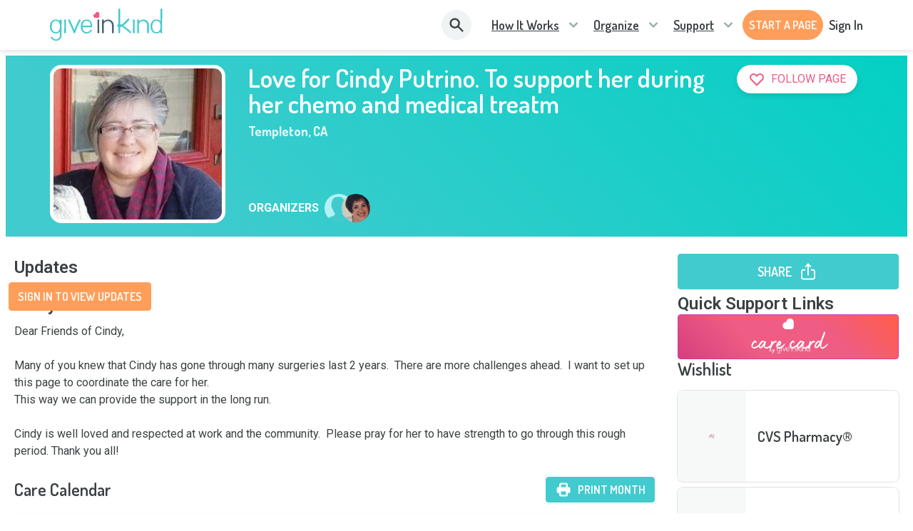

--- FILE ---
content_type: text/html; charset=utf-8
request_url: https://www.giveinkind.com/inkinds/Y2F7D2X/love-for-cindy-putrino-to-support-her-during-her-chemo-and-medical-treatm
body_size: 40257
content:
<!DOCTYPE html><html lang="en" dir="ltr"><head><meta charSet="utf-8"/><meta http-equiv="X-UA-Compatible" content="IE=edge"/><meta name="viewport" content="width=device-width, initial-scale=1.0"/><meta name="HandheldFriendly" content="True"/><meta name="referrer" content="no-referrer-when-downgrade"/><meta name="application-name" content="GiveInKind"/><meta name="msapplication-TileColor" content="#ffffff"/><meta name="msapplication-TileImage" content="/core/img/favicon.ico/ms-icon-144x144.png"/><meta name="theme-color" content="#ffffff"/><link rel="icon" type="image/png" sizes="192x192" href="/core/img/favicon.ico/android-icon-192x192.png"/><link rel="icon" type="image/png" sizes="32x32" href="/core/img/favicon.ico/favicon-32x32.png"/><link rel="icon" type="image/png" sizes="96x96" href="/core/img/favicon.ico/favicon-96x96.png"/><link rel="icon" type="image/png" sizes="16x16" href="/core/img/favicon.ico/favicon-16x16.png"/><link rel="shortcut icon" href="/core/img/favicon.ico/favicon.ico" type="image/png"/><link rel="apple-touch-icon" sizes="57x57" href="/core/img/favicon.ico/apple-icon-57x57.png"/><link rel="apple-touch-icon" sizes="60x60" href="/core/img/favicon.ico/apple-icon-60x60.png"/><link rel="apple-touch-icon" sizes="72x72" href="/core/img/favicon.ico/apple-icon-72x72.png"/><link rel="apple-touch-icon" sizes="76x76" href="/core/img/favicon.ico/apple-icon-76x76.png"/><link rel="apple-touch-icon" sizes="114x114" href="/core/img/favicon.ico/apple-icon-114x114.png"/><link rel="apple-touch-icon" sizes="120x120" href="/core/img/favicon.ico/apple-icon-120x120.png"/><link rel="apple-touch-icon" sizes="144x144" href="/core/img/favicon.ico/apple-icon-144x144.png"/><link rel="apple-touch-icon" sizes="152x152" href="/core/img/favicon.ico/apple-icon-152x152.png"/><link rel="apple-touch-icon" sizes="180x180" href="/core/img/favicon.ico/apple-icon-180x180.png"/><meta property="fb:app_id" content="928334690612401"/><meta property="og:locale" content="en_US"/><meta property="og:type" content="website"/><meta property="og:site_name" content="Give InKind"/><meta name="twitter:card" content="summary_large_image"/><meta name="twitter:site" content="@giveinkind"/><link rel="canonical" href="https://www.giveinkind.com/inkinds/Y2F7D2X/love-for-cindy-putrino-to-support-her-during-her-chemo-and-medical-treatm"/><meta property="og:url" content="https://www.giveinkind.com/inkinds/Y2F7D2X/love-for-cindy-putrino-to-support-her-during-her-chemo-and-medical-treatm"/><meta property="og:updated_time" content="2026-01-14T00:32:06.000Z"/><meta name="google-site-verification" content="unNxLIkepWvtFGqu2rS2CiEbycOYCuO3fnXkRBfdDr8"/><meta name="google-site-verification" content="2KItrsMNSrdSLAtckuqZmZ7CNHdW5MG4KvqVD5jqXuI"/><script src="https://apis.google.com/js/platform.js" async="" defer=""></script><link rel="preconnect" href="https://dev.visualwebsiteoptimizer.com"/><script type="text/javascript" id="vwoCode" strategy="beforeInteractive">
          window._vwo_code || (function() {
          var account_id=744479,
          version=2.1,
          settings_tolerance=2000,
          hide_element='body',
          hide_element_style = 'opacity:0 !important;filter:alpha(opacity=0) !important;background:none !important;transition:none !important;',
          /* DO NOT EDIT BELOW THIS LINE */
          f=false,w=window,d=document,v=d.querySelector('#vwoCode'),cK='_vwo_'+account_id+'_settings',cc={};try{var c=JSON.parse(localStorage.getItem('_vwo_'+account_id+'_config'));cc=c&&typeof c==='object'?c:{}}catch(e){}var stT=cc.stT==='session'?w.sessionStorage:w.localStorage;code={nonce:v&&v.nonce,use_existing_jquery:function(){return typeof use_existing_jquery!=='undefined'?use_existing_jquery:undefined},library_tolerance:function(){return typeof library_tolerance!=='undefined'?library_tolerance:undefined},settings_tolerance:function(){return cc.sT||settings_tolerance},hide_element_style:function(){return'{'+(cc.hES||hide_element_style)+'}'},hide_element:function(){if(performance.getEntriesByName('first-contentful-paint')[0]){return''}return typeof cc.hE==='string'?cc.hE:hide_element},getVersion:function(){return version},finish:function(e){if(!f){f=true;var t=d.getElementById('_vis_opt_path_hides');if(t)t.parentNode.removeChild(t);if(e)(new Image).src='https://dev.visualwebsiteoptimizer.com/ee.gif?a='+account_id+e}},finished:function(){return f},addScript:function(e){var t=d.createElement('script');t.type='text/javascript';if(e.src){t.src=e.src}else{t.text=e.text}v&&t.setAttribute('nonce',v.nonce);d.getElementsByTagName('head')[0].appendChild(t)},load:function(e,t){var n=this.getSettings(),i=d.createElement('script'),r=this;t=t||{};if(n){i.textContent=n;d.getElementsByTagName('head')[0].appendChild(i);if(!w.VWO||VWO.caE){stT.removeItem(cK);r.load(e)}}else{var o=new XMLHttpRequest;o.open('GET',e,true);o.withCredentials=!t.dSC;o.responseType=t.responseType||'text';o.onload=function(){if(t.onloadCb){return t.onloadCb(o,e)}if(o.status===200||o.status===304){w._vwo_code.addScript({text:o.responseText})}else{w._vwo_code.finish('&e=loading_failure:'+e)}};o.onerror=function(){if(t.onerrorCb){return t.onerrorCb(e)}w._vwo_code.finish('&e=loading_failure:'+e)};o.send()}},getSettings:function(){try{var e=stT.getItem(cK);if(!e){return}e=JSON.parse(e);if(Date.now()>e.e){stT.removeItem(cK);return}return e.s}catch(e){return}},init:function(){if(d.URL.indexOf('__vwo_disable__')>-1)return;var e=this.settings_tolerance();w._vwo_settings_timer=setTimeout(function(){w._vwo_code.finish();stT.removeItem(cK)},e);var t;if(this.hide_element()!=='body'){t=d.createElement('style');var n=this.hide_element(),i=n?n+this.hide_element_style():'',r=d.getElementsByTagName('head')[0];t.setAttribute('id','_vis_opt_path_hides');v&&t.setAttribute('nonce',v.nonce);t.setAttribute('type','text/css');if(t.styleSheet)t.styleSheet.cssText=i;else t.appendChild(d.createTextNode(i));r.appendChild(t)}else{t=d.getElementsByTagName('head')[0];var i=d.createElement('div');i.style.cssText='z-index: 2147483647 !important;position: fixed !important;left: 0 !important;top: 0 !important;width: 100% !important;height: 100% !important;background: white !important;display: block !important;';i.setAttribute('id','_vis_opt_path_hides');i.classList.add('_vis_hide_layer');t.parentNode.insertBefore(i,t.nextSibling)}var o=window._vis_opt_url||d.URL,s='https://dev.visualwebsiteoptimizer.com/j.php?a='+account_id+'&u='+encodeURIComponent(o)+'&vn='+version;if(w.location.search.indexOf('_vwo_xhr')!==-1){this.addScript({src:s})}else{this.load(s+'&x=true')}}};w._vwo_code=code;code.init();})();(function(){var i=window;function t(){if(i._vwo_code){var e=t.hidingStyle=document.getElementById('_vis_opt_path_hides')||t.hidingStyle;if(!i._vwo_code.finished()&&!_vwo_code.libExecuted&&(!i.VWO||!VWO.dNR)){if(!document.getElementById('_vis_opt_path_hides')){document.getElementsByTagName('head')[0].appendChild(e)}requestAnimationFrame(t)}}}t()})();
        </script><title>Love for Cindy Putrino. To support her during her chemo and  medical treatm - Give InKind</title><meta property="og:title" content="Love for Cindy Putrino. To support her during her chemo and  medical treatm"/><meta name="twitter:title" content="Love for Cindy Putrino. To support her during her chemo and  medical treatm"/><meta name="description" content="Dear Friends of Cindy,

Many of you knew that Cindy has gone through many surgeries last 2 years.  There are more challenges ahead.  I want to set up this page to coordinate the care for her.
This way we can provide the support in the long run.

Cindy is well loved and respected at work and the community.  Please pray for her to have strength to go through this rough period. Thank you all!"/><meta property="og:description" content="Dear Friends of Cindy,

Many of you knew that Cindy has gone through many surgeries last 2 years.  There are more challenges ahead.  I want to set up this page to coordinate the care for her.
This way we can provide the support in the long run.

Cindy is well loved and respected at work and the community.  Please pray for her to have strength to go through this rough period. Thank you all!"/><meta name="twitter:description" content="Dear Friends of Cindy,

Many of you knew that Cindy has gone through many surgeries last 2 years.  There are more challenges ahead.  I want to set up this page to coordinate the care for her.
This way we can provide the support in the long run.

Cindy is well loved and respected at work and the community.  Please pray for her to have strength to go through this rough period. Thank you all!"/><meta property="og:image" content="https://allnew-images.azureedge.net/gik/inkindpage/love-for-cindy-putrino-to-support-her-during-her-chemo-and-medical-treatm-20210818T025134Z.jpg"/><meta property="og:image:secure_url" content="https://allnew-images.azureedge.net/gik/inkindpage/love-for-cindy-putrino-to-support-her-during-her-chemo-and-medical-treatm-20210818T025134Z.jpg"/><meta property="twitter:image" content="https://allnew-images.azureedge.net/gik/inkindpage/love-for-cindy-putrino-to-support-her-during-her-chemo-and-medical-treatm-20210818T025134Z.jpg"/><meta property="og:image:width"/><meta property="og:image:height"/><meta name="robots" content="noindex"/><meta name="next-head-count" content="49"/><link href="/legacy/tippy.css" rel="stylesheet" type="text/css"/><link href="/legacy/fonts.css" rel="stylesheet" type="text/css"/><link href="/legacy/inline-fieldsets.css" rel="stylesheet" type="text/css"/><link href="/legacy/prod.css" rel="stylesheet" type="text/css"/><link rel="preconnect" href="https://dev.visualwebsiteoptimizer.com"/><link rel="preconnect" href="https://fonts.gstatic.com" crossorigin /><link rel="preload" href="/_next/static/css/ae519352e46eed1e.css?dpl=dpl_AMqFaCmHxfKpgP7rwZrgfqzGLGUa" as="style"/><link rel="stylesheet" href="/_next/static/css/ae519352e46eed1e.css?dpl=dpl_AMqFaCmHxfKpgP7rwZrgfqzGLGUa" data-n-g=""/><noscript data-n-css=""></noscript><script defer="" nomodule="" src="/_next/static/chunks/polyfills-78c92fac7aa8fdd8.js?dpl=dpl_AMqFaCmHxfKpgP7rwZrgfqzGLGUa"></script><script src="/unsupported-browser-check.js" defer="" data-nscript="beforeInteractive"></script><script src="/impact-radius.js" defer="" data-nscript="beforeInteractive"></script><script src="/bacon.js" defer="" data-nscript="beforeInteractive"></script><script id="wolfe-link-script" async="" defer="" src="https://card-link.wolfe.com/script.js" data-nscript="beforeInteractive"></script><script async="" defer="" src="https://connect.facebook.net/en_US/sdk.js#version=v23.0&amp;appId=928334690612401&amp;xfbml=true&amp;autoLogAppEvents=true" data-nscript="beforeInteractive"></script><script defer="" src="/_next/static/chunks/7626-7a78653c7b7659d0.js?dpl=dpl_AMqFaCmHxfKpgP7rwZrgfqzGLGUa"></script><script defer="" src="/_next/static/chunks/1060.3be584019d23410b.js?dpl=dpl_AMqFaCmHxfKpgP7rwZrgfqzGLGUa"></script><script src="/_next/static/chunks/webpack-49e358d1df748997.js?dpl=dpl_AMqFaCmHxfKpgP7rwZrgfqzGLGUa" defer=""></script><script src="/_next/static/chunks/framework-07acf93033623a0a.js?dpl=dpl_AMqFaCmHxfKpgP7rwZrgfqzGLGUa" defer=""></script><script src="/_next/static/chunks/main-7a1aa341a7810dd9.js?dpl=dpl_AMqFaCmHxfKpgP7rwZrgfqzGLGUa" defer=""></script><script src="/_next/static/chunks/pages/_app-aab6f468dee4316d.js?dpl=dpl_AMqFaCmHxfKpgP7rwZrgfqzGLGUa" defer=""></script><script src="/_next/static/chunks/2edb282b-1c7e921c2c8dc588.js?dpl=dpl_AMqFaCmHxfKpgP7rwZrgfqzGLGUa" defer=""></script><script src="/_next/static/chunks/8073-379b9e4da7ff57ac.js?dpl=dpl_AMqFaCmHxfKpgP7rwZrgfqzGLGUa" defer=""></script><script src="/_next/static/chunks/5611-6fad0e1a1ce5d4c6.js?dpl=dpl_AMqFaCmHxfKpgP7rwZrgfqzGLGUa" defer=""></script><script src="/_next/static/chunks/562-19a44ee8ecc2197b.js?dpl=dpl_AMqFaCmHxfKpgP7rwZrgfqzGLGUa" defer=""></script><script src="/_next/static/chunks/8957-dc0486149509f832.js?dpl=dpl_AMqFaCmHxfKpgP7rwZrgfqzGLGUa" defer=""></script><script src="/_next/static/chunks/7692-d83a71836c10bf9e.js?dpl=dpl_AMqFaCmHxfKpgP7rwZrgfqzGLGUa" defer=""></script><script src="/_next/static/chunks/2756-5253e378341ca6dd.js?dpl=dpl_AMqFaCmHxfKpgP7rwZrgfqzGLGUa" defer=""></script><script src="/_next/static/chunks/5430-9c48f35c77c1c909.js?dpl=dpl_AMqFaCmHxfKpgP7rwZrgfqzGLGUa" defer=""></script><script src="/_next/static/chunks/818-c96ca4ced19c1d66.js?dpl=dpl_AMqFaCmHxfKpgP7rwZrgfqzGLGUa" defer=""></script><script src="/_next/static/chunks/4212-f1ad90f5641be47f.js?dpl=dpl_AMqFaCmHxfKpgP7rwZrgfqzGLGUa" defer=""></script><script src="/_next/static/chunks/7826-ee3772fbcbac6efa.js?dpl=dpl_AMqFaCmHxfKpgP7rwZrgfqzGLGUa" defer=""></script><script src="/_next/static/chunks/6526-63035e8ad84f7779.js?dpl=dpl_AMqFaCmHxfKpgP7rwZrgfqzGLGUa" defer=""></script><script src="/_next/static/chunks/1106-3c703980adbcb076.js?dpl=dpl_AMqFaCmHxfKpgP7rwZrgfqzGLGUa" defer=""></script><script src="/_next/static/chunks/pages/inkinds/%5Bid%5D/%5B%5B...slug%5D%5D-1952821f680885b8.js?dpl=dpl_AMqFaCmHxfKpgP7rwZrgfqzGLGUa" defer=""></script><script src="/_next/static/Oded__RMFEYtW0A3Qo9ua/_buildManifest.js?dpl=dpl_AMqFaCmHxfKpgP7rwZrgfqzGLGUa" defer=""></script><script src="/_next/static/Oded__RMFEYtW0A3Qo9ua/_ssgManifest.js?dpl=dpl_AMqFaCmHxfKpgP7rwZrgfqzGLGUa" defer=""></script><style data-href="https://fonts.googleapis.com/css?family=Roboto:300,400,500,600,700,800">@font-face{font-family:'Roboto';font-style:normal;font-weight:300;font-stretch:normal;src:url(https://fonts.gstatic.com/l/font?kit=KFOMCnqEu92Fr1ME7kSn66aGLdTylUAMQXC89YmC2DPNWuaabVmUiAw&skey=a0a0114a1dcab3ac&v=v50) format('woff')}@font-face{font-family:'Roboto';font-style:normal;font-weight:400;font-stretch:normal;src:url(https://fonts.gstatic.com/l/font?kit=KFOMCnqEu92Fr1ME7kSn66aGLdTylUAMQXC89YmC2DPNWubEbVmUiAw&skey=a0a0114a1dcab3ac&v=v50) format('woff')}@font-face{font-family:'Roboto';font-style:normal;font-weight:500;font-stretch:normal;src:url(https://fonts.gstatic.com/l/font?kit=KFOMCnqEu92Fr1ME7kSn66aGLdTylUAMQXC89YmC2DPNWub2bVmUiAw&skey=a0a0114a1dcab3ac&v=v50) format('woff')}@font-face{font-family:'Roboto';font-style:normal;font-weight:600;font-stretch:normal;src:url(https://fonts.gstatic.com/l/font?kit=KFOMCnqEu92Fr1ME7kSn66aGLdTylUAMQXC89YmC2DPNWuYaalmUiAw&skey=a0a0114a1dcab3ac&v=v50) format('woff')}@font-face{font-family:'Roboto';font-style:normal;font-weight:700;font-stretch:normal;src:url(https://fonts.gstatic.com/l/font?kit=KFOMCnqEu92Fr1ME7kSn66aGLdTylUAMQXC89YmC2DPNWuYjalmUiAw&skey=a0a0114a1dcab3ac&v=v50) format('woff')}@font-face{font-family:'Roboto';font-style:normal;font-weight:800;font-stretch:normal;src:url(https://fonts.gstatic.com/l/font?kit=KFOMCnqEu92Fr1ME7kSn66aGLdTylUAMQXC89YmC2DPNWuZEalmUiAw&skey=a0a0114a1dcab3ac&v=v50) format('woff')}@font-face{font-family:'Roboto';font-style:normal;font-weight:300;font-stretch:100%;src:url(https://fonts.gstatic.com/s/roboto/v50/KFO7CnqEu92Fr1ME7kSn66aGLdTylUAMa3GUBHMdazTgWw.woff2) format('woff2');unicode-range:U+0460-052F,U+1C80-1C8A,U+20B4,U+2DE0-2DFF,U+A640-A69F,U+FE2E-FE2F}@font-face{font-family:'Roboto';font-style:normal;font-weight:300;font-stretch:100%;src:url(https://fonts.gstatic.com/s/roboto/v50/KFO7CnqEu92Fr1ME7kSn66aGLdTylUAMa3iUBHMdazTgWw.woff2) format('woff2');unicode-range:U+0301,U+0400-045F,U+0490-0491,U+04B0-04B1,U+2116}@font-face{font-family:'Roboto';font-style:normal;font-weight:300;font-stretch:100%;src:url(https://fonts.gstatic.com/s/roboto/v50/KFO7CnqEu92Fr1ME7kSn66aGLdTylUAMa3CUBHMdazTgWw.woff2) format('woff2');unicode-range:U+1F00-1FFF}@font-face{font-family:'Roboto';font-style:normal;font-weight:300;font-stretch:100%;src:url(https://fonts.gstatic.com/s/roboto/v50/KFO7CnqEu92Fr1ME7kSn66aGLdTylUAMa3-UBHMdazTgWw.woff2) format('woff2');unicode-range:U+0370-0377,U+037A-037F,U+0384-038A,U+038C,U+038E-03A1,U+03A3-03FF}@font-face{font-family:'Roboto';font-style:normal;font-weight:300;font-stretch:100%;src:url(https://fonts.gstatic.com/s/roboto/v50/KFO7CnqEu92Fr1ME7kSn66aGLdTylUAMawCUBHMdazTgWw.woff2) format('woff2');unicode-range:U+0302-0303,U+0305,U+0307-0308,U+0310,U+0312,U+0315,U+031A,U+0326-0327,U+032C,U+032F-0330,U+0332-0333,U+0338,U+033A,U+0346,U+034D,U+0391-03A1,U+03A3-03A9,U+03B1-03C9,U+03D1,U+03D5-03D6,U+03F0-03F1,U+03F4-03F5,U+2016-2017,U+2034-2038,U+203C,U+2040,U+2043,U+2047,U+2050,U+2057,U+205F,U+2070-2071,U+2074-208E,U+2090-209C,U+20D0-20DC,U+20E1,U+20E5-20EF,U+2100-2112,U+2114-2115,U+2117-2121,U+2123-214F,U+2190,U+2192,U+2194-21AE,U+21B0-21E5,U+21F1-21F2,U+21F4-2211,U+2213-2214,U+2216-22FF,U+2308-230B,U+2310,U+2319,U+231C-2321,U+2336-237A,U+237C,U+2395,U+239B-23B7,U+23D0,U+23DC-23E1,U+2474-2475,U+25AF,U+25B3,U+25B7,U+25BD,U+25C1,U+25CA,U+25CC,U+25FB,U+266D-266F,U+27C0-27FF,U+2900-2AFF,U+2B0E-2B11,U+2B30-2B4C,U+2BFE,U+3030,U+FF5B,U+FF5D,U+1D400-1D7FF,U+1EE00-1EEFF}@font-face{font-family:'Roboto';font-style:normal;font-weight:300;font-stretch:100%;src:url(https://fonts.gstatic.com/s/roboto/v50/KFO7CnqEu92Fr1ME7kSn66aGLdTylUAMaxKUBHMdazTgWw.woff2) format('woff2');unicode-range:U+0001-000C,U+000E-001F,U+007F-009F,U+20DD-20E0,U+20E2-20E4,U+2150-218F,U+2190,U+2192,U+2194-2199,U+21AF,U+21E6-21F0,U+21F3,U+2218-2219,U+2299,U+22C4-22C6,U+2300-243F,U+2440-244A,U+2460-24FF,U+25A0-27BF,U+2800-28FF,U+2921-2922,U+2981,U+29BF,U+29EB,U+2B00-2BFF,U+4DC0-4DFF,U+FFF9-FFFB,U+10140-1018E,U+10190-1019C,U+101A0,U+101D0-101FD,U+102E0-102FB,U+10E60-10E7E,U+1D2C0-1D2D3,U+1D2E0-1D37F,U+1F000-1F0FF,U+1F100-1F1AD,U+1F1E6-1F1FF,U+1F30D-1F30F,U+1F315,U+1F31C,U+1F31E,U+1F320-1F32C,U+1F336,U+1F378,U+1F37D,U+1F382,U+1F393-1F39F,U+1F3A7-1F3A8,U+1F3AC-1F3AF,U+1F3C2,U+1F3C4-1F3C6,U+1F3CA-1F3CE,U+1F3D4-1F3E0,U+1F3ED,U+1F3F1-1F3F3,U+1F3F5-1F3F7,U+1F408,U+1F415,U+1F41F,U+1F426,U+1F43F,U+1F441-1F442,U+1F444,U+1F446-1F449,U+1F44C-1F44E,U+1F453,U+1F46A,U+1F47D,U+1F4A3,U+1F4B0,U+1F4B3,U+1F4B9,U+1F4BB,U+1F4BF,U+1F4C8-1F4CB,U+1F4D6,U+1F4DA,U+1F4DF,U+1F4E3-1F4E6,U+1F4EA-1F4ED,U+1F4F7,U+1F4F9-1F4FB,U+1F4FD-1F4FE,U+1F503,U+1F507-1F50B,U+1F50D,U+1F512-1F513,U+1F53E-1F54A,U+1F54F-1F5FA,U+1F610,U+1F650-1F67F,U+1F687,U+1F68D,U+1F691,U+1F694,U+1F698,U+1F6AD,U+1F6B2,U+1F6B9-1F6BA,U+1F6BC,U+1F6C6-1F6CF,U+1F6D3-1F6D7,U+1F6E0-1F6EA,U+1F6F0-1F6F3,U+1F6F7-1F6FC,U+1F700-1F7FF,U+1F800-1F80B,U+1F810-1F847,U+1F850-1F859,U+1F860-1F887,U+1F890-1F8AD,U+1F8B0-1F8BB,U+1F8C0-1F8C1,U+1F900-1F90B,U+1F93B,U+1F946,U+1F984,U+1F996,U+1F9E9,U+1FA00-1FA6F,U+1FA70-1FA7C,U+1FA80-1FA89,U+1FA8F-1FAC6,U+1FACE-1FADC,U+1FADF-1FAE9,U+1FAF0-1FAF8,U+1FB00-1FBFF}@font-face{font-family:'Roboto';font-style:normal;font-weight:300;font-stretch:100%;src:url(https://fonts.gstatic.com/s/roboto/v50/KFO7CnqEu92Fr1ME7kSn66aGLdTylUAMa3OUBHMdazTgWw.woff2) format('woff2');unicode-range:U+0102-0103,U+0110-0111,U+0128-0129,U+0168-0169,U+01A0-01A1,U+01AF-01B0,U+0300-0301,U+0303-0304,U+0308-0309,U+0323,U+0329,U+1EA0-1EF9,U+20AB}@font-face{font-family:'Roboto';font-style:normal;font-weight:300;font-stretch:100%;src:url(https://fonts.gstatic.com/s/roboto/v50/KFO7CnqEu92Fr1ME7kSn66aGLdTylUAMa3KUBHMdazTgWw.woff2) format('woff2');unicode-range:U+0100-02BA,U+02BD-02C5,U+02C7-02CC,U+02CE-02D7,U+02DD-02FF,U+0304,U+0308,U+0329,U+1D00-1DBF,U+1E00-1E9F,U+1EF2-1EFF,U+2020,U+20A0-20AB,U+20AD-20C0,U+2113,U+2C60-2C7F,U+A720-A7FF}@font-face{font-family:'Roboto';font-style:normal;font-weight:300;font-stretch:100%;src:url(https://fonts.gstatic.com/s/roboto/v50/KFO7CnqEu92Fr1ME7kSn66aGLdTylUAMa3yUBHMdazQ.woff2) format('woff2');unicode-range:U+0000-00FF,U+0131,U+0152-0153,U+02BB-02BC,U+02C6,U+02DA,U+02DC,U+0304,U+0308,U+0329,U+2000-206F,U+20AC,U+2122,U+2191,U+2193,U+2212,U+2215,U+FEFF,U+FFFD}@font-face{font-family:'Roboto';font-style:normal;font-weight:400;font-stretch:100%;src:url(https://fonts.gstatic.com/s/roboto/v50/KFO7CnqEu92Fr1ME7kSn66aGLdTylUAMa3GUBHMdazTgWw.woff2) format('woff2');unicode-range:U+0460-052F,U+1C80-1C8A,U+20B4,U+2DE0-2DFF,U+A640-A69F,U+FE2E-FE2F}@font-face{font-family:'Roboto';font-style:normal;font-weight:400;font-stretch:100%;src:url(https://fonts.gstatic.com/s/roboto/v50/KFO7CnqEu92Fr1ME7kSn66aGLdTylUAMa3iUBHMdazTgWw.woff2) format('woff2');unicode-range:U+0301,U+0400-045F,U+0490-0491,U+04B0-04B1,U+2116}@font-face{font-family:'Roboto';font-style:normal;font-weight:400;font-stretch:100%;src:url(https://fonts.gstatic.com/s/roboto/v50/KFO7CnqEu92Fr1ME7kSn66aGLdTylUAMa3CUBHMdazTgWw.woff2) format('woff2');unicode-range:U+1F00-1FFF}@font-face{font-family:'Roboto';font-style:normal;font-weight:400;font-stretch:100%;src:url(https://fonts.gstatic.com/s/roboto/v50/KFO7CnqEu92Fr1ME7kSn66aGLdTylUAMa3-UBHMdazTgWw.woff2) format('woff2');unicode-range:U+0370-0377,U+037A-037F,U+0384-038A,U+038C,U+038E-03A1,U+03A3-03FF}@font-face{font-family:'Roboto';font-style:normal;font-weight:400;font-stretch:100%;src:url(https://fonts.gstatic.com/s/roboto/v50/KFO7CnqEu92Fr1ME7kSn66aGLdTylUAMawCUBHMdazTgWw.woff2) format('woff2');unicode-range:U+0302-0303,U+0305,U+0307-0308,U+0310,U+0312,U+0315,U+031A,U+0326-0327,U+032C,U+032F-0330,U+0332-0333,U+0338,U+033A,U+0346,U+034D,U+0391-03A1,U+03A3-03A9,U+03B1-03C9,U+03D1,U+03D5-03D6,U+03F0-03F1,U+03F4-03F5,U+2016-2017,U+2034-2038,U+203C,U+2040,U+2043,U+2047,U+2050,U+2057,U+205F,U+2070-2071,U+2074-208E,U+2090-209C,U+20D0-20DC,U+20E1,U+20E5-20EF,U+2100-2112,U+2114-2115,U+2117-2121,U+2123-214F,U+2190,U+2192,U+2194-21AE,U+21B0-21E5,U+21F1-21F2,U+21F4-2211,U+2213-2214,U+2216-22FF,U+2308-230B,U+2310,U+2319,U+231C-2321,U+2336-237A,U+237C,U+2395,U+239B-23B7,U+23D0,U+23DC-23E1,U+2474-2475,U+25AF,U+25B3,U+25B7,U+25BD,U+25C1,U+25CA,U+25CC,U+25FB,U+266D-266F,U+27C0-27FF,U+2900-2AFF,U+2B0E-2B11,U+2B30-2B4C,U+2BFE,U+3030,U+FF5B,U+FF5D,U+1D400-1D7FF,U+1EE00-1EEFF}@font-face{font-family:'Roboto';font-style:normal;font-weight:400;font-stretch:100%;src:url(https://fonts.gstatic.com/s/roboto/v50/KFO7CnqEu92Fr1ME7kSn66aGLdTylUAMaxKUBHMdazTgWw.woff2) format('woff2');unicode-range:U+0001-000C,U+000E-001F,U+007F-009F,U+20DD-20E0,U+20E2-20E4,U+2150-218F,U+2190,U+2192,U+2194-2199,U+21AF,U+21E6-21F0,U+21F3,U+2218-2219,U+2299,U+22C4-22C6,U+2300-243F,U+2440-244A,U+2460-24FF,U+25A0-27BF,U+2800-28FF,U+2921-2922,U+2981,U+29BF,U+29EB,U+2B00-2BFF,U+4DC0-4DFF,U+FFF9-FFFB,U+10140-1018E,U+10190-1019C,U+101A0,U+101D0-101FD,U+102E0-102FB,U+10E60-10E7E,U+1D2C0-1D2D3,U+1D2E0-1D37F,U+1F000-1F0FF,U+1F100-1F1AD,U+1F1E6-1F1FF,U+1F30D-1F30F,U+1F315,U+1F31C,U+1F31E,U+1F320-1F32C,U+1F336,U+1F378,U+1F37D,U+1F382,U+1F393-1F39F,U+1F3A7-1F3A8,U+1F3AC-1F3AF,U+1F3C2,U+1F3C4-1F3C6,U+1F3CA-1F3CE,U+1F3D4-1F3E0,U+1F3ED,U+1F3F1-1F3F3,U+1F3F5-1F3F7,U+1F408,U+1F415,U+1F41F,U+1F426,U+1F43F,U+1F441-1F442,U+1F444,U+1F446-1F449,U+1F44C-1F44E,U+1F453,U+1F46A,U+1F47D,U+1F4A3,U+1F4B0,U+1F4B3,U+1F4B9,U+1F4BB,U+1F4BF,U+1F4C8-1F4CB,U+1F4D6,U+1F4DA,U+1F4DF,U+1F4E3-1F4E6,U+1F4EA-1F4ED,U+1F4F7,U+1F4F9-1F4FB,U+1F4FD-1F4FE,U+1F503,U+1F507-1F50B,U+1F50D,U+1F512-1F513,U+1F53E-1F54A,U+1F54F-1F5FA,U+1F610,U+1F650-1F67F,U+1F687,U+1F68D,U+1F691,U+1F694,U+1F698,U+1F6AD,U+1F6B2,U+1F6B9-1F6BA,U+1F6BC,U+1F6C6-1F6CF,U+1F6D3-1F6D7,U+1F6E0-1F6EA,U+1F6F0-1F6F3,U+1F6F7-1F6FC,U+1F700-1F7FF,U+1F800-1F80B,U+1F810-1F847,U+1F850-1F859,U+1F860-1F887,U+1F890-1F8AD,U+1F8B0-1F8BB,U+1F8C0-1F8C1,U+1F900-1F90B,U+1F93B,U+1F946,U+1F984,U+1F996,U+1F9E9,U+1FA00-1FA6F,U+1FA70-1FA7C,U+1FA80-1FA89,U+1FA8F-1FAC6,U+1FACE-1FADC,U+1FADF-1FAE9,U+1FAF0-1FAF8,U+1FB00-1FBFF}@font-face{font-family:'Roboto';font-style:normal;font-weight:400;font-stretch:100%;src:url(https://fonts.gstatic.com/s/roboto/v50/KFO7CnqEu92Fr1ME7kSn66aGLdTylUAMa3OUBHMdazTgWw.woff2) format('woff2');unicode-range:U+0102-0103,U+0110-0111,U+0128-0129,U+0168-0169,U+01A0-01A1,U+01AF-01B0,U+0300-0301,U+0303-0304,U+0308-0309,U+0323,U+0329,U+1EA0-1EF9,U+20AB}@font-face{font-family:'Roboto';font-style:normal;font-weight:400;font-stretch:100%;src:url(https://fonts.gstatic.com/s/roboto/v50/KFO7CnqEu92Fr1ME7kSn66aGLdTylUAMa3KUBHMdazTgWw.woff2) format('woff2');unicode-range:U+0100-02BA,U+02BD-02C5,U+02C7-02CC,U+02CE-02D7,U+02DD-02FF,U+0304,U+0308,U+0329,U+1D00-1DBF,U+1E00-1E9F,U+1EF2-1EFF,U+2020,U+20A0-20AB,U+20AD-20C0,U+2113,U+2C60-2C7F,U+A720-A7FF}@font-face{font-family:'Roboto';font-style:normal;font-weight:400;font-stretch:100%;src:url(https://fonts.gstatic.com/s/roboto/v50/KFO7CnqEu92Fr1ME7kSn66aGLdTylUAMa3yUBHMdazQ.woff2) format('woff2');unicode-range:U+0000-00FF,U+0131,U+0152-0153,U+02BB-02BC,U+02C6,U+02DA,U+02DC,U+0304,U+0308,U+0329,U+2000-206F,U+20AC,U+2122,U+2191,U+2193,U+2212,U+2215,U+FEFF,U+FFFD}@font-face{font-family:'Roboto';font-style:normal;font-weight:500;font-stretch:100%;src:url(https://fonts.gstatic.com/s/roboto/v50/KFO7CnqEu92Fr1ME7kSn66aGLdTylUAMa3GUBHMdazTgWw.woff2) format('woff2');unicode-range:U+0460-052F,U+1C80-1C8A,U+20B4,U+2DE0-2DFF,U+A640-A69F,U+FE2E-FE2F}@font-face{font-family:'Roboto';font-style:normal;font-weight:500;font-stretch:100%;src:url(https://fonts.gstatic.com/s/roboto/v50/KFO7CnqEu92Fr1ME7kSn66aGLdTylUAMa3iUBHMdazTgWw.woff2) format('woff2');unicode-range:U+0301,U+0400-045F,U+0490-0491,U+04B0-04B1,U+2116}@font-face{font-family:'Roboto';font-style:normal;font-weight:500;font-stretch:100%;src:url(https://fonts.gstatic.com/s/roboto/v50/KFO7CnqEu92Fr1ME7kSn66aGLdTylUAMa3CUBHMdazTgWw.woff2) format('woff2');unicode-range:U+1F00-1FFF}@font-face{font-family:'Roboto';font-style:normal;font-weight:500;font-stretch:100%;src:url(https://fonts.gstatic.com/s/roboto/v50/KFO7CnqEu92Fr1ME7kSn66aGLdTylUAMa3-UBHMdazTgWw.woff2) format('woff2');unicode-range:U+0370-0377,U+037A-037F,U+0384-038A,U+038C,U+038E-03A1,U+03A3-03FF}@font-face{font-family:'Roboto';font-style:normal;font-weight:500;font-stretch:100%;src:url(https://fonts.gstatic.com/s/roboto/v50/KFO7CnqEu92Fr1ME7kSn66aGLdTylUAMawCUBHMdazTgWw.woff2) format('woff2');unicode-range:U+0302-0303,U+0305,U+0307-0308,U+0310,U+0312,U+0315,U+031A,U+0326-0327,U+032C,U+032F-0330,U+0332-0333,U+0338,U+033A,U+0346,U+034D,U+0391-03A1,U+03A3-03A9,U+03B1-03C9,U+03D1,U+03D5-03D6,U+03F0-03F1,U+03F4-03F5,U+2016-2017,U+2034-2038,U+203C,U+2040,U+2043,U+2047,U+2050,U+2057,U+205F,U+2070-2071,U+2074-208E,U+2090-209C,U+20D0-20DC,U+20E1,U+20E5-20EF,U+2100-2112,U+2114-2115,U+2117-2121,U+2123-214F,U+2190,U+2192,U+2194-21AE,U+21B0-21E5,U+21F1-21F2,U+21F4-2211,U+2213-2214,U+2216-22FF,U+2308-230B,U+2310,U+2319,U+231C-2321,U+2336-237A,U+237C,U+2395,U+239B-23B7,U+23D0,U+23DC-23E1,U+2474-2475,U+25AF,U+25B3,U+25B7,U+25BD,U+25C1,U+25CA,U+25CC,U+25FB,U+266D-266F,U+27C0-27FF,U+2900-2AFF,U+2B0E-2B11,U+2B30-2B4C,U+2BFE,U+3030,U+FF5B,U+FF5D,U+1D400-1D7FF,U+1EE00-1EEFF}@font-face{font-family:'Roboto';font-style:normal;font-weight:500;font-stretch:100%;src:url(https://fonts.gstatic.com/s/roboto/v50/KFO7CnqEu92Fr1ME7kSn66aGLdTylUAMaxKUBHMdazTgWw.woff2) format('woff2');unicode-range:U+0001-000C,U+000E-001F,U+007F-009F,U+20DD-20E0,U+20E2-20E4,U+2150-218F,U+2190,U+2192,U+2194-2199,U+21AF,U+21E6-21F0,U+21F3,U+2218-2219,U+2299,U+22C4-22C6,U+2300-243F,U+2440-244A,U+2460-24FF,U+25A0-27BF,U+2800-28FF,U+2921-2922,U+2981,U+29BF,U+29EB,U+2B00-2BFF,U+4DC0-4DFF,U+FFF9-FFFB,U+10140-1018E,U+10190-1019C,U+101A0,U+101D0-101FD,U+102E0-102FB,U+10E60-10E7E,U+1D2C0-1D2D3,U+1D2E0-1D37F,U+1F000-1F0FF,U+1F100-1F1AD,U+1F1E6-1F1FF,U+1F30D-1F30F,U+1F315,U+1F31C,U+1F31E,U+1F320-1F32C,U+1F336,U+1F378,U+1F37D,U+1F382,U+1F393-1F39F,U+1F3A7-1F3A8,U+1F3AC-1F3AF,U+1F3C2,U+1F3C4-1F3C6,U+1F3CA-1F3CE,U+1F3D4-1F3E0,U+1F3ED,U+1F3F1-1F3F3,U+1F3F5-1F3F7,U+1F408,U+1F415,U+1F41F,U+1F426,U+1F43F,U+1F441-1F442,U+1F444,U+1F446-1F449,U+1F44C-1F44E,U+1F453,U+1F46A,U+1F47D,U+1F4A3,U+1F4B0,U+1F4B3,U+1F4B9,U+1F4BB,U+1F4BF,U+1F4C8-1F4CB,U+1F4D6,U+1F4DA,U+1F4DF,U+1F4E3-1F4E6,U+1F4EA-1F4ED,U+1F4F7,U+1F4F9-1F4FB,U+1F4FD-1F4FE,U+1F503,U+1F507-1F50B,U+1F50D,U+1F512-1F513,U+1F53E-1F54A,U+1F54F-1F5FA,U+1F610,U+1F650-1F67F,U+1F687,U+1F68D,U+1F691,U+1F694,U+1F698,U+1F6AD,U+1F6B2,U+1F6B9-1F6BA,U+1F6BC,U+1F6C6-1F6CF,U+1F6D3-1F6D7,U+1F6E0-1F6EA,U+1F6F0-1F6F3,U+1F6F7-1F6FC,U+1F700-1F7FF,U+1F800-1F80B,U+1F810-1F847,U+1F850-1F859,U+1F860-1F887,U+1F890-1F8AD,U+1F8B0-1F8BB,U+1F8C0-1F8C1,U+1F900-1F90B,U+1F93B,U+1F946,U+1F984,U+1F996,U+1F9E9,U+1FA00-1FA6F,U+1FA70-1FA7C,U+1FA80-1FA89,U+1FA8F-1FAC6,U+1FACE-1FADC,U+1FADF-1FAE9,U+1FAF0-1FAF8,U+1FB00-1FBFF}@font-face{font-family:'Roboto';font-style:normal;font-weight:500;font-stretch:100%;src:url(https://fonts.gstatic.com/s/roboto/v50/KFO7CnqEu92Fr1ME7kSn66aGLdTylUAMa3OUBHMdazTgWw.woff2) format('woff2');unicode-range:U+0102-0103,U+0110-0111,U+0128-0129,U+0168-0169,U+01A0-01A1,U+01AF-01B0,U+0300-0301,U+0303-0304,U+0308-0309,U+0323,U+0329,U+1EA0-1EF9,U+20AB}@font-face{font-family:'Roboto';font-style:normal;font-weight:500;font-stretch:100%;src:url(https://fonts.gstatic.com/s/roboto/v50/KFO7CnqEu92Fr1ME7kSn66aGLdTylUAMa3KUBHMdazTgWw.woff2) format('woff2');unicode-range:U+0100-02BA,U+02BD-02C5,U+02C7-02CC,U+02CE-02D7,U+02DD-02FF,U+0304,U+0308,U+0329,U+1D00-1DBF,U+1E00-1E9F,U+1EF2-1EFF,U+2020,U+20A0-20AB,U+20AD-20C0,U+2113,U+2C60-2C7F,U+A720-A7FF}@font-face{font-family:'Roboto';font-style:normal;font-weight:500;font-stretch:100%;src:url(https://fonts.gstatic.com/s/roboto/v50/KFO7CnqEu92Fr1ME7kSn66aGLdTylUAMa3yUBHMdazQ.woff2) format('woff2');unicode-range:U+0000-00FF,U+0131,U+0152-0153,U+02BB-02BC,U+02C6,U+02DA,U+02DC,U+0304,U+0308,U+0329,U+2000-206F,U+20AC,U+2122,U+2191,U+2193,U+2212,U+2215,U+FEFF,U+FFFD}@font-face{font-family:'Roboto';font-style:normal;font-weight:600;font-stretch:100%;src:url(https://fonts.gstatic.com/s/roboto/v50/KFO7CnqEu92Fr1ME7kSn66aGLdTylUAMa3GUBHMdazTgWw.woff2) format('woff2');unicode-range:U+0460-052F,U+1C80-1C8A,U+20B4,U+2DE0-2DFF,U+A640-A69F,U+FE2E-FE2F}@font-face{font-family:'Roboto';font-style:normal;font-weight:600;font-stretch:100%;src:url(https://fonts.gstatic.com/s/roboto/v50/KFO7CnqEu92Fr1ME7kSn66aGLdTylUAMa3iUBHMdazTgWw.woff2) format('woff2');unicode-range:U+0301,U+0400-045F,U+0490-0491,U+04B0-04B1,U+2116}@font-face{font-family:'Roboto';font-style:normal;font-weight:600;font-stretch:100%;src:url(https://fonts.gstatic.com/s/roboto/v50/KFO7CnqEu92Fr1ME7kSn66aGLdTylUAMa3CUBHMdazTgWw.woff2) format('woff2');unicode-range:U+1F00-1FFF}@font-face{font-family:'Roboto';font-style:normal;font-weight:600;font-stretch:100%;src:url(https://fonts.gstatic.com/s/roboto/v50/KFO7CnqEu92Fr1ME7kSn66aGLdTylUAMa3-UBHMdazTgWw.woff2) format('woff2');unicode-range:U+0370-0377,U+037A-037F,U+0384-038A,U+038C,U+038E-03A1,U+03A3-03FF}@font-face{font-family:'Roboto';font-style:normal;font-weight:600;font-stretch:100%;src:url(https://fonts.gstatic.com/s/roboto/v50/KFO7CnqEu92Fr1ME7kSn66aGLdTylUAMawCUBHMdazTgWw.woff2) format('woff2');unicode-range:U+0302-0303,U+0305,U+0307-0308,U+0310,U+0312,U+0315,U+031A,U+0326-0327,U+032C,U+032F-0330,U+0332-0333,U+0338,U+033A,U+0346,U+034D,U+0391-03A1,U+03A3-03A9,U+03B1-03C9,U+03D1,U+03D5-03D6,U+03F0-03F1,U+03F4-03F5,U+2016-2017,U+2034-2038,U+203C,U+2040,U+2043,U+2047,U+2050,U+2057,U+205F,U+2070-2071,U+2074-208E,U+2090-209C,U+20D0-20DC,U+20E1,U+20E5-20EF,U+2100-2112,U+2114-2115,U+2117-2121,U+2123-214F,U+2190,U+2192,U+2194-21AE,U+21B0-21E5,U+21F1-21F2,U+21F4-2211,U+2213-2214,U+2216-22FF,U+2308-230B,U+2310,U+2319,U+231C-2321,U+2336-237A,U+237C,U+2395,U+239B-23B7,U+23D0,U+23DC-23E1,U+2474-2475,U+25AF,U+25B3,U+25B7,U+25BD,U+25C1,U+25CA,U+25CC,U+25FB,U+266D-266F,U+27C0-27FF,U+2900-2AFF,U+2B0E-2B11,U+2B30-2B4C,U+2BFE,U+3030,U+FF5B,U+FF5D,U+1D400-1D7FF,U+1EE00-1EEFF}@font-face{font-family:'Roboto';font-style:normal;font-weight:600;font-stretch:100%;src:url(https://fonts.gstatic.com/s/roboto/v50/KFO7CnqEu92Fr1ME7kSn66aGLdTylUAMaxKUBHMdazTgWw.woff2) format('woff2');unicode-range:U+0001-000C,U+000E-001F,U+007F-009F,U+20DD-20E0,U+20E2-20E4,U+2150-218F,U+2190,U+2192,U+2194-2199,U+21AF,U+21E6-21F0,U+21F3,U+2218-2219,U+2299,U+22C4-22C6,U+2300-243F,U+2440-244A,U+2460-24FF,U+25A0-27BF,U+2800-28FF,U+2921-2922,U+2981,U+29BF,U+29EB,U+2B00-2BFF,U+4DC0-4DFF,U+FFF9-FFFB,U+10140-1018E,U+10190-1019C,U+101A0,U+101D0-101FD,U+102E0-102FB,U+10E60-10E7E,U+1D2C0-1D2D3,U+1D2E0-1D37F,U+1F000-1F0FF,U+1F100-1F1AD,U+1F1E6-1F1FF,U+1F30D-1F30F,U+1F315,U+1F31C,U+1F31E,U+1F320-1F32C,U+1F336,U+1F378,U+1F37D,U+1F382,U+1F393-1F39F,U+1F3A7-1F3A8,U+1F3AC-1F3AF,U+1F3C2,U+1F3C4-1F3C6,U+1F3CA-1F3CE,U+1F3D4-1F3E0,U+1F3ED,U+1F3F1-1F3F3,U+1F3F5-1F3F7,U+1F408,U+1F415,U+1F41F,U+1F426,U+1F43F,U+1F441-1F442,U+1F444,U+1F446-1F449,U+1F44C-1F44E,U+1F453,U+1F46A,U+1F47D,U+1F4A3,U+1F4B0,U+1F4B3,U+1F4B9,U+1F4BB,U+1F4BF,U+1F4C8-1F4CB,U+1F4D6,U+1F4DA,U+1F4DF,U+1F4E3-1F4E6,U+1F4EA-1F4ED,U+1F4F7,U+1F4F9-1F4FB,U+1F4FD-1F4FE,U+1F503,U+1F507-1F50B,U+1F50D,U+1F512-1F513,U+1F53E-1F54A,U+1F54F-1F5FA,U+1F610,U+1F650-1F67F,U+1F687,U+1F68D,U+1F691,U+1F694,U+1F698,U+1F6AD,U+1F6B2,U+1F6B9-1F6BA,U+1F6BC,U+1F6C6-1F6CF,U+1F6D3-1F6D7,U+1F6E0-1F6EA,U+1F6F0-1F6F3,U+1F6F7-1F6FC,U+1F700-1F7FF,U+1F800-1F80B,U+1F810-1F847,U+1F850-1F859,U+1F860-1F887,U+1F890-1F8AD,U+1F8B0-1F8BB,U+1F8C0-1F8C1,U+1F900-1F90B,U+1F93B,U+1F946,U+1F984,U+1F996,U+1F9E9,U+1FA00-1FA6F,U+1FA70-1FA7C,U+1FA80-1FA89,U+1FA8F-1FAC6,U+1FACE-1FADC,U+1FADF-1FAE9,U+1FAF0-1FAF8,U+1FB00-1FBFF}@font-face{font-family:'Roboto';font-style:normal;font-weight:600;font-stretch:100%;src:url(https://fonts.gstatic.com/s/roboto/v50/KFO7CnqEu92Fr1ME7kSn66aGLdTylUAMa3OUBHMdazTgWw.woff2) format('woff2');unicode-range:U+0102-0103,U+0110-0111,U+0128-0129,U+0168-0169,U+01A0-01A1,U+01AF-01B0,U+0300-0301,U+0303-0304,U+0308-0309,U+0323,U+0329,U+1EA0-1EF9,U+20AB}@font-face{font-family:'Roboto';font-style:normal;font-weight:600;font-stretch:100%;src:url(https://fonts.gstatic.com/s/roboto/v50/KFO7CnqEu92Fr1ME7kSn66aGLdTylUAMa3KUBHMdazTgWw.woff2) format('woff2');unicode-range:U+0100-02BA,U+02BD-02C5,U+02C7-02CC,U+02CE-02D7,U+02DD-02FF,U+0304,U+0308,U+0329,U+1D00-1DBF,U+1E00-1E9F,U+1EF2-1EFF,U+2020,U+20A0-20AB,U+20AD-20C0,U+2113,U+2C60-2C7F,U+A720-A7FF}@font-face{font-family:'Roboto';font-style:normal;font-weight:600;font-stretch:100%;src:url(https://fonts.gstatic.com/s/roboto/v50/KFO7CnqEu92Fr1ME7kSn66aGLdTylUAMa3yUBHMdazQ.woff2) format('woff2');unicode-range:U+0000-00FF,U+0131,U+0152-0153,U+02BB-02BC,U+02C6,U+02DA,U+02DC,U+0304,U+0308,U+0329,U+2000-206F,U+20AC,U+2122,U+2191,U+2193,U+2212,U+2215,U+FEFF,U+FFFD}@font-face{font-family:'Roboto';font-style:normal;font-weight:700;font-stretch:100%;src:url(https://fonts.gstatic.com/s/roboto/v50/KFO7CnqEu92Fr1ME7kSn66aGLdTylUAMa3GUBHMdazTgWw.woff2) format('woff2');unicode-range:U+0460-052F,U+1C80-1C8A,U+20B4,U+2DE0-2DFF,U+A640-A69F,U+FE2E-FE2F}@font-face{font-family:'Roboto';font-style:normal;font-weight:700;font-stretch:100%;src:url(https://fonts.gstatic.com/s/roboto/v50/KFO7CnqEu92Fr1ME7kSn66aGLdTylUAMa3iUBHMdazTgWw.woff2) format('woff2');unicode-range:U+0301,U+0400-045F,U+0490-0491,U+04B0-04B1,U+2116}@font-face{font-family:'Roboto';font-style:normal;font-weight:700;font-stretch:100%;src:url(https://fonts.gstatic.com/s/roboto/v50/KFO7CnqEu92Fr1ME7kSn66aGLdTylUAMa3CUBHMdazTgWw.woff2) format('woff2');unicode-range:U+1F00-1FFF}@font-face{font-family:'Roboto';font-style:normal;font-weight:700;font-stretch:100%;src:url(https://fonts.gstatic.com/s/roboto/v50/KFO7CnqEu92Fr1ME7kSn66aGLdTylUAMa3-UBHMdazTgWw.woff2) format('woff2');unicode-range:U+0370-0377,U+037A-037F,U+0384-038A,U+038C,U+038E-03A1,U+03A3-03FF}@font-face{font-family:'Roboto';font-style:normal;font-weight:700;font-stretch:100%;src:url(https://fonts.gstatic.com/s/roboto/v50/KFO7CnqEu92Fr1ME7kSn66aGLdTylUAMawCUBHMdazTgWw.woff2) format('woff2');unicode-range:U+0302-0303,U+0305,U+0307-0308,U+0310,U+0312,U+0315,U+031A,U+0326-0327,U+032C,U+032F-0330,U+0332-0333,U+0338,U+033A,U+0346,U+034D,U+0391-03A1,U+03A3-03A9,U+03B1-03C9,U+03D1,U+03D5-03D6,U+03F0-03F1,U+03F4-03F5,U+2016-2017,U+2034-2038,U+203C,U+2040,U+2043,U+2047,U+2050,U+2057,U+205F,U+2070-2071,U+2074-208E,U+2090-209C,U+20D0-20DC,U+20E1,U+20E5-20EF,U+2100-2112,U+2114-2115,U+2117-2121,U+2123-214F,U+2190,U+2192,U+2194-21AE,U+21B0-21E5,U+21F1-21F2,U+21F4-2211,U+2213-2214,U+2216-22FF,U+2308-230B,U+2310,U+2319,U+231C-2321,U+2336-237A,U+237C,U+2395,U+239B-23B7,U+23D0,U+23DC-23E1,U+2474-2475,U+25AF,U+25B3,U+25B7,U+25BD,U+25C1,U+25CA,U+25CC,U+25FB,U+266D-266F,U+27C0-27FF,U+2900-2AFF,U+2B0E-2B11,U+2B30-2B4C,U+2BFE,U+3030,U+FF5B,U+FF5D,U+1D400-1D7FF,U+1EE00-1EEFF}@font-face{font-family:'Roboto';font-style:normal;font-weight:700;font-stretch:100%;src:url(https://fonts.gstatic.com/s/roboto/v50/KFO7CnqEu92Fr1ME7kSn66aGLdTylUAMaxKUBHMdazTgWw.woff2) format('woff2');unicode-range:U+0001-000C,U+000E-001F,U+007F-009F,U+20DD-20E0,U+20E2-20E4,U+2150-218F,U+2190,U+2192,U+2194-2199,U+21AF,U+21E6-21F0,U+21F3,U+2218-2219,U+2299,U+22C4-22C6,U+2300-243F,U+2440-244A,U+2460-24FF,U+25A0-27BF,U+2800-28FF,U+2921-2922,U+2981,U+29BF,U+29EB,U+2B00-2BFF,U+4DC0-4DFF,U+FFF9-FFFB,U+10140-1018E,U+10190-1019C,U+101A0,U+101D0-101FD,U+102E0-102FB,U+10E60-10E7E,U+1D2C0-1D2D3,U+1D2E0-1D37F,U+1F000-1F0FF,U+1F100-1F1AD,U+1F1E6-1F1FF,U+1F30D-1F30F,U+1F315,U+1F31C,U+1F31E,U+1F320-1F32C,U+1F336,U+1F378,U+1F37D,U+1F382,U+1F393-1F39F,U+1F3A7-1F3A8,U+1F3AC-1F3AF,U+1F3C2,U+1F3C4-1F3C6,U+1F3CA-1F3CE,U+1F3D4-1F3E0,U+1F3ED,U+1F3F1-1F3F3,U+1F3F5-1F3F7,U+1F408,U+1F415,U+1F41F,U+1F426,U+1F43F,U+1F441-1F442,U+1F444,U+1F446-1F449,U+1F44C-1F44E,U+1F453,U+1F46A,U+1F47D,U+1F4A3,U+1F4B0,U+1F4B3,U+1F4B9,U+1F4BB,U+1F4BF,U+1F4C8-1F4CB,U+1F4D6,U+1F4DA,U+1F4DF,U+1F4E3-1F4E6,U+1F4EA-1F4ED,U+1F4F7,U+1F4F9-1F4FB,U+1F4FD-1F4FE,U+1F503,U+1F507-1F50B,U+1F50D,U+1F512-1F513,U+1F53E-1F54A,U+1F54F-1F5FA,U+1F610,U+1F650-1F67F,U+1F687,U+1F68D,U+1F691,U+1F694,U+1F698,U+1F6AD,U+1F6B2,U+1F6B9-1F6BA,U+1F6BC,U+1F6C6-1F6CF,U+1F6D3-1F6D7,U+1F6E0-1F6EA,U+1F6F0-1F6F3,U+1F6F7-1F6FC,U+1F700-1F7FF,U+1F800-1F80B,U+1F810-1F847,U+1F850-1F859,U+1F860-1F887,U+1F890-1F8AD,U+1F8B0-1F8BB,U+1F8C0-1F8C1,U+1F900-1F90B,U+1F93B,U+1F946,U+1F984,U+1F996,U+1F9E9,U+1FA00-1FA6F,U+1FA70-1FA7C,U+1FA80-1FA89,U+1FA8F-1FAC6,U+1FACE-1FADC,U+1FADF-1FAE9,U+1FAF0-1FAF8,U+1FB00-1FBFF}@font-face{font-family:'Roboto';font-style:normal;font-weight:700;font-stretch:100%;src:url(https://fonts.gstatic.com/s/roboto/v50/KFO7CnqEu92Fr1ME7kSn66aGLdTylUAMa3OUBHMdazTgWw.woff2) format('woff2');unicode-range:U+0102-0103,U+0110-0111,U+0128-0129,U+0168-0169,U+01A0-01A1,U+01AF-01B0,U+0300-0301,U+0303-0304,U+0308-0309,U+0323,U+0329,U+1EA0-1EF9,U+20AB}@font-face{font-family:'Roboto';font-style:normal;font-weight:700;font-stretch:100%;src:url(https://fonts.gstatic.com/s/roboto/v50/KFO7CnqEu92Fr1ME7kSn66aGLdTylUAMa3KUBHMdazTgWw.woff2) format('woff2');unicode-range:U+0100-02BA,U+02BD-02C5,U+02C7-02CC,U+02CE-02D7,U+02DD-02FF,U+0304,U+0308,U+0329,U+1D00-1DBF,U+1E00-1E9F,U+1EF2-1EFF,U+2020,U+20A0-20AB,U+20AD-20C0,U+2113,U+2C60-2C7F,U+A720-A7FF}@font-face{font-family:'Roboto';font-style:normal;font-weight:700;font-stretch:100%;src:url(https://fonts.gstatic.com/s/roboto/v50/KFO7CnqEu92Fr1ME7kSn66aGLdTylUAMa3yUBHMdazQ.woff2) format('woff2');unicode-range:U+0000-00FF,U+0131,U+0152-0153,U+02BB-02BC,U+02C6,U+02DA,U+02DC,U+0304,U+0308,U+0329,U+2000-206F,U+20AC,U+2122,U+2191,U+2193,U+2212,U+2215,U+FEFF,U+FFFD}@font-face{font-family:'Roboto';font-style:normal;font-weight:800;font-stretch:100%;src:url(https://fonts.gstatic.com/s/roboto/v50/KFO7CnqEu92Fr1ME7kSn66aGLdTylUAMa3GUBHMdazTgWw.woff2) format('woff2');unicode-range:U+0460-052F,U+1C80-1C8A,U+20B4,U+2DE0-2DFF,U+A640-A69F,U+FE2E-FE2F}@font-face{font-family:'Roboto';font-style:normal;font-weight:800;font-stretch:100%;src:url(https://fonts.gstatic.com/s/roboto/v50/KFO7CnqEu92Fr1ME7kSn66aGLdTylUAMa3iUBHMdazTgWw.woff2) format('woff2');unicode-range:U+0301,U+0400-045F,U+0490-0491,U+04B0-04B1,U+2116}@font-face{font-family:'Roboto';font-style:normal;font-weight:800;font-stretch:100%;src:url(https://fonts.gstatic.com/s/roboto/v50/KFO7CnqEu92Fr1ME7kSn66aGLdTylUAMa3CUBHMdazTgWw.woff2) format('woff2');unicode-range:U+1F00-1FFF}@font-face{font-family:'Roboto';font-style:normal;font-weight:800;font-stretch:100%;src:url(https://fonts.gstatic.com/s/roboto/v50/KFO7CnqEu92Fr1ME7kSn66aGLdTylUAMa3-UBHMdazTgWw.woff2) format('woff2');unicode-range:U+0370-0377,U+037A-037F,U+0384-038A,U+038C,U+038E-03A1,U+03A3-03FF}@font-face{font-family:'Roboto';font-style:normal;font-weight:800;font-stretch:100%;src:url(https://fonts.gstatic.com/s/roboto/v50/KFO7CnqEu92Fr1ME7kSn66aGLdTylUAMawCUBHMdazTgWw.woff2) format('woff2');unicode-range:U+0302-0303,U+0305,U+0307-0308,U+0310,U+0312,U+0315,U+031A,U+0326-0327,U+032C,U+032F-0330,U+0332-0333,U+0338,U+033A,U+0346,U+034D,U+0391-03A1,U+03A3-03A9,U+03B1-03C9,U+03D1,U+03D5-03D6,U+03F0-03F1,U+03F4-03F5,U+2016-2017,U+2034-2038,U+203C,U+2040,U+2043,U+2047,U+2050,U+2057,U+205F,U+2070-2071,U+2074-208E,U+2090-209C,U+20D0-20DC,U+20E1,U+20E5-20EF,U+2100-2112,U+2114-2115,U+2117-2121,U+2123-214F,U+2190,U+2192,U+2194-21AE,U+21B0-21E5,U+21F1-21F2,U+21F4-2211,U+2213-2214,U+2216-22FF,U+2308-230B,U+2310,U+2319,U+231C-2321,U+2336-237A,U+237C,U+2395,U+239B-23B7,U+23D0,U+23DC-23E1,U+2474-2475,U+25AF,U+25B3,U+25B7,U+25BD,U+25C1,U+25CA,U+25CC,U+25FB,U+266D-266F,U+27C0-27FF,U+2900-2AFF,U+2B0E-2B11,U+2B30-2B4C,U+2BFE,U+3030,U+FF5B,U+FF5D,U+1D400-1D7FF,U+1EE00-1EEFF}@font-face{font-family:'Roboto';font-style:normal;font-weight:800;font-stretch:100%;src:url(https://fonts.gstatic.com/s/roboto/v50/KFO7CnqEu92Fr1ME7kSn66aGLdTylUAMaxKUBHMdazTgWw.woff2) format('woff2');unicode-range:U+0001-000C,U+000E-001F,U+007F-009F,U+20DD-20E0,U+20E2-20E4,U+2150-218F,U+2190,U+2192,U+2194-2199,U+21AF,U+21E6-21F0,U+21F3,U+2218-2219,U+2299,U+22C4-22C6,U+2300-243F,U+2440-244A,U+2460-24FF,U+25A0-27BF,U+2800-28FF,U+2921-2922,U+2981,U+29BF,U+29EB,U+2B00-2BFF,U+4DC0-4DFF,U+FFF9-FFFB,U+10140-1018E,U+10190-1019C,U+101A0,U+101D0-101FD,U+102E0-102FB,U+10E60-10E7E,U+1D2C0-1D2D3,U+1D2E0-1D37F,U+1F000-1F0FF,U+1F100-1F1AD,U+1F1E6-1F1FF,U+1F30D-1F30F,U+1F315,U+1F31C,U+1F31E,U+1F320-1F32C,U+1F336,U+1F378,U+1F37D,U+1F382,U+1F393-1F39F,U+1F3A7-1F3A8,U+1F3AC-1F3AF,U+1F3C2,U+1F3C4-1F3C6,U+1F3CA-1F3CE,U+1F3D4-1F3E0,U+1F3ED,U+1F3F1-1F3F3,U+1F3F5-1F3F7,U+1F408,U+1F415,U+1F41F,U+1F426,U+1F43F,U+1F441-1F442,U+1F444,U+1F446-1F449,U+1F44C-1F44E,U+1F453,U+1F46A,U+1F47D,U+1F4A3,U+1F4B0,U+1F4B3,U+1F4B9,U+1F4BB,U+1F4BF,U+1F4C8-1F4CB,U+1F4D6,U+1F4DA,U+1F4DF,U+1F4E3-1F4E6,U+1F4EA-1F4ED,U+1F4F7,U+1F4F9-1F4FB,U+1F4FD-1F4FE,U+1F503,U+1F507-1F50B,U+1F50D,U+1F512-1F513,U+1F53E-1F54A,U+1F54F-1F5FA,U+1F610,U+1F650-1F67F,U+1F687,U+1F68D,U+1F691,U+1F694,U+1F698,U+1F6AD,U+1F6B2,U+1F6B9-1F6BA,U+1F6BC,U+1F6C6-1F6CF,U+1F6D3-1F6D7,U+1F6E0-1F6EA,U+1F6F0-1F6F3,U+1F6F7-1F6FC,U+1F700-1F7FF,U+1F800-1F80B,U+1F810-1F847,U+1F850-1F859,U+1F860-1F887,U+1F890-1F8AD,U+1F8B0-1F8BB,U+1F8C0-1F8C1,U+1F900-1F90B,U+1F93B,U+1F946,U+1F984,U+1F996,U+1F9E9,U+1FA00-1FA6F,U+1FA70-1FA7C,U+1FA80-1FA89,U+1FA8F-1FAC6,U+1FACE-1FADC,U+1FADF-1FAE9,U+1FAF0-1FAF8,U+1FB00-1FBFF}@font-face{font-family:'Roboto';font-style:normal;font-weight:800;font-stretch:100%;src:url(https://fonts.gstatic.com/s/roboto/v50/KFO7CnqEu92Fr1ME7kSn66aGLdTylUAMa3OUBHMdazTgWw.woff2) format('woff2');unicode-range:U+0102-0103,U+0110-0111,U+0128-0129,U+0168-0169,U+01A0-01A1,U+01AF-01B0,U+0300-0301,U+0303-0304,U+0308-0309,U+0323,U+0329,U+1EA0-1EF9,U+20AB}@font-face{font-family:'Roboto';font-style:normal;font-weight:800;font-stretch:100%;src:url(https://fonts.gstatic.com/s/roboto/v50/KFO7CnqEu92Fr1ME7kSn66aGLdTylUAMa3KUBHMdazTgWw.woff2) format('woff2');unicode-range:U+0100-02BA,U+02BD-02C5,U+02C7-02CC,U+02CE-02D7,U+02DD-02FF,U+0304,U+0308,U+0329,U+1D00-1DBF,U+1E00-1E9F,U+1EF2-1EFF,U+2020,U+20A0-20AB,U+20AD-20C0,U+2113,U+2C60-2C7F,U+A720-A7FF}@font-face{font-family:'Roboto';font-style:normal;font-weight:800;font-stretch:100%;src:url(https://fonts.gstatic.com/s/roboto/v50/KFO7CnqEu92Fr1ME7kSn66aGLdTylUAMa3yUBHMdazQ.woff2) format('woff2');unicode-range:U+0000-00FF,U+0131,U+0152-0153,U+02BB-02BC,U+02C6,U+02DA,U+02DC,U+0304,U+0308,U+0329,U+2000-206F,U+20AC,U+2122,U+2191,U+2193,U+2212,U+2215,U+FEFF,U+FFFD}</style><style data-href="https://fonts.googleapis.com/css?family=Dosis:300,400,500,600,700,800">@font-face{font-family:'Dosis';font-style:normal;font-weight:300;src:url(https://fonts.gstatic.com/l/font?kit=HhyJU5sn9vOmLxNkIwRSjTVNWLEJabMl2xMC&skey=91e90d677384bade&v=v34) format('woff')}@font-face{font-family:'Dosis';font-style:normal;font-weight:400;src:url(https://fonts.gstatic.com/l/font?kit=HhyJU5sn9vOmLxNkIwRSjTVNWLEJN7Ml2xMC&skey=91e90d677384bade&v=v34) format('woff')}@font-face{font-family:'Dosis';font-style:normal;font-weight:500;src:url(https://fonts.gstatic.com/l/font?kit=HhyJU5sn9vOmLxNkIwRSjTVNWLEJBbMl2xMC&skey=91e90d677384bade&v=v34) format('woff')}@font-face{font-family:'Dosis';font-style:normal;font-weight:600;src:url(https://fonts.gstatic.com/l/font?kit=HhyJU5sn9vOmLxNkIwRSjTVNWLEJ6bQl2xMC&skey=91e90d677384bade&v=v34) format('woff')}@font-face{font-family:'Dosis';font-style:normal;font-weight:700;src:url(https://fonts.gstatic.com/l/font?kit=HhyJU5sn9vOmLxNkIwRSjTVNWLEJ0LQl2xMC&skey=91e90d677384bade&v=v34) format('woff')}@font-face{font-family:'Dosis';font-style:normal;font-weight:800;src:url(https://fonts.gstatic.com/l/font?kit=HhyJU5sn9vOmLxNkIwRSjTVNWLEJt7Ql2xMC&skey=91e90d677384bade&v=v34) format('woff')}@font-face{font-family:'Dosis';font-style:normal;font-weight:300;src:url(https://fonts.gstatic.com/s/dosis/v34/HhyaU5sn9vOmLzlnC_WoEoZKdbA.woff2) format('woff2');unicode-range:U+0102-0103,U+0110-0111,U+0128-0129,U+0168-0169,U+01A0-01A1,U+01AF-01B0,U+0300-0301,U+0303-0304,U+0308-0309,U+0323,U+0329,U+1EA0-1EF9,U+20AB}@font-face{font-family:'Dosis';font-style:normal;font-weight:300;src:url(https://fonts.gstatic.com/s/dosis/v34/HhyaU5sn9vOmLzlmC_WoEoZKdbA.woff2) format('woff2');unicode-range:U+0100-02BA,U+02BD-02C5,U+02C7-02CC,U+02CE-02D7,U+02DD-02FF,U+0304,U+0308,U+0329,U+1D00-1DBF,U+1E00-1E9F,U+1EF2-1EFF,U+2020,U+20A0-20AB,U+20AD-20C0,U+2113,U+2C60-2C7F,U+A720-A7FF}@font-face{font-family:'Dosis';font-style:normal;font-weight:300;src:url(https://fonts.gstatic.com/s/dosis/v34/HhyaU5sn9vOmLzloC_WoEoZK.woff2) format('woff2');unicode-range:U+0000-00FF,U+0131,U+0152-0153,U+02BB-02BC,U+02C6,U+02DA,U+02DC,U+0304,U+0308,U+0329,U+2000-206F,U+20AC,U+2122,U+2191,U+2193,U+2212,U+2215,U+FEFF,U+FFFD}@font-face{font-family:'Dosis';font-style:normal;font-weight:400;src:url(https://fonts.gstatic.com/s/dosis/v34/HhyaU5sn9vOmLzlnC_WoEoZKdbA.woff2) format('woff2');unicode-range:U+0102-0103,U+0110-0111,U+0128-0129,U+0168-0169,U+01A0-01A1,U+01AF-01B0,U+0300-0301,U+0303-0304,U+0308-0309,U+0323,U+0329,U+1EA0-1EF9,U+20AB}@font-face{font-family:'Dosis';font-style:normal;font-weight:400;src:url(https://fonts.gstatic.com/s/dosis/v34/HhyaU5sn9vOmLzlmC_WoEoZKdbA.woff2) format('woff2');unicode-range:U+0100-02BA,U+02BD-02C5,U+02C7-02CC,U+02CE-02D7,U+02DD-02FF,U+0304,U+0308,U+0329,U+1D00-1DBF,U+1E00-1E9F,U+1EF2-1EFF,U+2020,U+20A0-20AB,U+20AD-20C0,U+2113,U+2C60-2C7F,U+A720-A7FF}@font-face{font-family:'Dosis';font-style:normal;font-weight:400;src:url(https://fonts.gstatic.com/s/dosis/v34/HhyaU5sn9vOmLzloC_WoEoZK.woff2) format('woff2');unicode-range:U+0000-00FF,U+0131,U+0152-0153,U+02BB-02BC,U+02C6,U+02DA,U+02DC,U+0304,U+0308,U+0329,U+2000-206F,U+20AC,U+2122,U+2191,U+2193,U+2212,U+2215,U+FEFF,U+FFFD}@font-face{font-family:'Dosis';font-style:normal;font-weight:500;src:url(https://fonts.gstatic.com/s/dosis/v34/HhyaU5sn9vOmLzlnC_WoEoZKdbA.woff2) format('woff2');unicode-range:U+0102-0103,U+0110-0111,U+0128-0129,U+0168-0169,U+01A0-01A1,U+01AF-01B0,U+0300-0301,U+0303-0304,U+0308-0309,U+0323,U+0329,U+1EA0-1EF9,U+20AB}@font-face{font-family:'Dosis';font-style:normal;font-weight:500;src:url(https://fonts.gstatic.com/s/dosis/v34/HhyaU5sn9vOmLzlmC_WoEoZKdbA.woff2) format('woff2');unicode-range:U+0100-02BA,U+02BD-02C5,U+02C7-02CC,U+02CE-02D7,U+02DD-02FF,U+0304,U+0308,U+0329,U+1D00-1DBF,U+1E00-1E9F,U+1EF2-1EFF,U+2020,U+20A0-20AB,U+20AD-20C0,U+2113,U+2C60-2C7F,U+A720-A7FF}@font-face{font-family:'Dosis';font-style:normal;font-weight:500;src:url(https://fonts.gstatic.com/s/dosis/v34/HhyaU5sn9vOmLzloC_WoEoZK.woff2) format('woff2');unicode-range:U+0000-00FF,U+0131,U+0152-0153,U+02BB-02BC,U+02C6,U+02DA,U+02DC,U+0304,U+0308,U+0329,U+2000-206F,U+20AC,U+2122,U+2191,U+2193,U+2212,U+2215,U+FEFF,U+FFFD}@font-face{font-family:'Dosis';font-style:normal;font-weight:600;src:url(https://fonts.gstatic.com/s/dosis/v34/HhyaU5sn9vOmLzlnC_WoEoZKdbA.woff2) format('woff2');unicode-range:U+0102-0103,U+0110-0111,U+0128-0129,U+0168-0169,U+01A0-01A1,U+01AF-01B0,U+0300-0301,U+0303-0304,U+0308-0309,U+0323,U+0329,U+1EA0-1EF9,U+20AB}@font-face{font-family:'Dosis';font-style:normal;font-weight:600;src:url(https://fonts.gstatic.com/s/dosis/v34/HhyaU5sn9vOmLzlmC_WoEoZKdbA.woff2) format('woff2');unicode-range:U+0100-02BA,U+02BD-02C5,U+02C7-02CC,U+02CE-02D7,U+02DD-02FF,U+0304,U+0308,U+0329,U+1D00-1DBF,U+1E00-1E9F,U+1EF2-1EFF,U+2020,U+20A0-20AB,U+20AD-20C0,U+2113,U+2C60-2C7F,U+A720-A7FF}@font-face{font-family:'Dosis';font-style:normal;font-weight:600;src:url(https://fonts.gstatic.com/s/dosis/v34/HhyaU5sn9vOmLzloC_WoEoZK.woff2) format('woff2');unicode-range:U+0000-00FF,U+0131,U+0152-0153,U+02BB-02BC,U+02C6,U+02DA,U+02DC,U+0304,U+0308,U+0329,U+2000-206F,U+20AC,U+2122,U+2191,U+2193,U+2212,U+2215,U+FEFF,U+FFFD}@font-face{font-family:'Dosis';font-style:normal;font-weight:700;src:url(https://fonts.gstatic.com/s/dosis/v34/HhyaU5sn9vOmLzlnC_WoEoZKdbA.woff2) format('woff2');unicode-range:U+0102-0103,U+0110-0111,U+0128-0129,U+0168-0169,U+01A0-01A1,U+01AF-01B0,U+0300-0301,U+0303-0304,U+0308-0309,U+0323,U+0329,U+1EA0-1EF9,U+20AB}@font-face{font-family:'Dosis';font-style:normal;font-weight:700;src:url(https://fonts.gstatic.com/s/dosis/v34/HhyaU5sn9vOmLzlmC_WoEoZKdbA.woff2) format('woff2');unicode-range:U+0100-02BA,U+02BD-02C5,U+02C7-02CC,U+02CE-02D7,U+02DD-02FF,U+0304,U+0308,U+0329,U+1D00-1DBF,U+1E00-1E9F,U+1EF2-1EFF,U+2020,U+20A0-20AB,U+20AD-20C0,U+2113,U+2C60-2C7F,U+A720-A7FF}@font-face{font-family:'Dosis';font-style:normal;font-weight:700;src:url(https://fonts.gstatic.com/s/dosis/v34/HhyaU5sn9vOmLzloC_WoEoZK.woff2) format('woff2');unicode-range:U+0000-00FF,U+0131,U+0152-0153,U+02BB-02BC,U+02C6,U+02DA,U+02DC,U+0304,U+0308,U+0329,U+2000-206F,U+20AC,U+2122,U+2191,U+2193,U+2212,U+2215,U+FEFF,U+FFFD}@font-face{font-family:'Dosis';font-style:normal;font-weight:800;src:url(https://fonts.gstatic.com/s/dosis/v34/HhyaU5sn9vOmLzlnC_WoEoZKdbA.woff2) format('woff2');unicode-range:U+0102-0103,U+0110-0111,U+0128-0129,U+0168-0169,U+01A0-01A1,U+01AF-01B0,U+0300-0301,U+0303-0304,U+0308-0309,U+0323,U+0329,U+1EA0-1EF9,U+20AB}@font-face{font-family:'Dosis';font-style:normal;font-weight:800;src:url(https://fonts.gstatic.com/s/dosis/v34/HhyaU5sn9vOmLzlmC_WoEoZKdbA.woff2) format('woff2');unicode-range:U+0100-02BA,U+02BD-02C5,U+02C7-02CC,U+02CE-02D7,U+02DD-02FF,U+0304,U+0308,U+0329,U+1D00-1DBF,U+1E00-1E9F,U+1EF2-1EFF,U+2020,U+20A0-20AB,U+20AD-20C0,U+2113,U+2C60-2C7F,U+A720-A7FF}@font-face{font-family:'Dosis';font-style:normal;font-weight:800;src:url(https://fonts.gstatic.com/s/dosis/v34/HhyaU5sn9vOmLzloC_WoEoZK.woff2) format('woff2');unicode-range:U+0000-00FF,U+0131,U+0152-0153,U+02BB-02BC,U+02C6,U+02DA,U+02DC,U+0304,U+0308,U+0329,U+2000-206F,U+20AC,U+2122,U+2191,U+2193,U+2212,U+2215,U+FEFF,U+FFFD}</style></head><body><div id="__next"><div><!--$--><!--/$--><div class="gik-search-drawer__drawer no-print"><header class="gik-nav-bar gik-search-drawer__bar"><div class="gik-container gik-container--breakpoint-auto gik-nav-bar__container"><h1 class="gik-search-drawer__search-title">Search</h1><div class="gik-search-drawer__close"><a tabindex="0" class="gik-button gik-button--default-extra-dark-plain gik-button--size-base gik-button--circle  gik-button--horizontal  gik-button--uppercase "><div class="gik-button__content undefined"><svg xmlns="http://www.w3.org/2000/svg" viewBox="0 0 20 20" fill="currentColor" aria-hidden="true" width="24px" height="24px" class="gik-svg-icon"><path fill-rule="evenodd" d="M4.293 4.293a1 1 0 011.414 0L10 8.586l4.293-4.293a1 1 0 111.414 1.414L11.414 10l4.293 4.293a1 1 0 01-1.414 1.414L10 11.414l-4.293 4.293a1 1 0 01-1.414-1.414L8.586 10 4.293 5.707a1 1 0 010-1.414z" clip-rule="evenodd"></path></svg></div></a></div></div></header></div><div><div class="gik-app-layout"><div class="gik-sticky app-header-sticky" style="top:0px"><header class="gik-nav-bar gik-app-header-nav-bar gik-app-header-nav-bar--breakpoint-auto"><div class="gik-container gik-container--breakpoint-auto gik-nav-bar__container"><div class="gik-drawer gik-drawer--left gik-drawer--fixed gik-drawer--white gik-app-header-nav-mobile-drawer gik-app-header-nav-mobile-drawer--breakpoint-auto"></div><a class="gik-app-header-nav-mobile-drawer__nav-mobile-trigger gik-app-header-nav-mobile-drawer__nav-mobile-trigger--breakpoint-auto"><svg xmlns="http://www.w3.org/2000/svg" viewBox="0 0 20 20" fill="currentColor" aria-hidden="true" width="24px" height="24px" class="gik-svg-icon"><path fill-rule="evenodd" d="M3 5a1 1 0 011-1h12a1 1 0 110 2H4a1 1 0 01-1-1zM3 10a1 1 0 011-1h12a1 1 0 110 2H4a1 1 0 01-1-1zM3 15a1 1 0 011-1h12a1 1 0 110 2H4a1 1 0 01-1-1z" clip-rule="evenodd"></path></svg></a><div class="gik-app-header-logo gik-app-header-logo--breakpoint-auto"><a aria-label="Go to Homepage" href="/"><svg width="159" height="46" viewBox="0 0 159 46" xmlns="http://www.w3.org/2000/svg"><g class="giveinkind-logo_svg__logo-kind" fill="#41cbce"><path d="M138.758 31.62c-.024-1.143.001-2.777.002-4.737.001-.98.004-2.042.007-3.165.021-1.184-.171-2.675-.828-3.956-.623-1.303-1.662-2.49-2.984-3.247-.652-.395-1.373-.662-2.105-.86-.709-.183-1.62-.244-2.205-.223a8.088 8.088 0 00-4.247 1.36 7.65 7.65 0 00-1.58 1.349c.033-.965.069-1.56.069-1.56a1.274 1.274 0 00-1.353-1.342 1.272 1.272 0 00-1.199 1.342s.065 1.053.096 2.631c.028 1.578.012 3.682-.004 5.788l-.043 5.787-.049 2.63c-.001.015 0 .031 0 .047-.002.05-.003.1 0 .149.055.698.67 1.222 1.374 1.168a1.273 1.273 0 001.178-1.364l-.05-2.63c-.01-1.58-.027-3.683-.042-5.787-.01-1.18-.017-2.346-.019-3.432.089-.3.19-.6.343-.885.447-.98 1.272-1.814 2.228-2.4.954-.58 2.173-.83 3.2-.78.729.053 1.135.143 1.69.316.52.178 1.026.392 1.465.697.877.603 1.608 1.381 2.025 2.3.452.925.58 1.848.563 2.902.003 1.123.006 2.185.007 3.165.001 1.96.027 3.594.002 4.737-.011 1.143-.046 1.797-.046 1.797a1.274 1.274 0 001.343 1.333 1.272 1.272 0 001.208-1.333s-.034-.654-.046-1.797M116.304 33.476l.054-2.64.043-5.807c.022-2.113.02-4.224-.015-5.808-.024-1.584-.082-2.64-.082-2.64a1.272 1.272 0 011.206-1.335 1.274 1.274 0 011.346 1.335s-.058 1.056-.083 2.64a192.33 192.33 0 00-.015 5.808l.043 5.808.055 2.64a1.27 1.27 0 01-1.25 1.29 1.27 1.27 0 01-1.302-1.24v-.051M113.632 32.652s-1.812-1.824-4.772-4.285a54.947 54.947 0 00-5.31-3.943c-.285-.183-.59-.357-.888-.537 1.506-1.017 2.758-2.114 3.854-3.096 1.435-1.317 2.524-2.506 3.29-3.336.382-.416.663-.762.861-.994l.304-.367a1.261 1.261 0 00-.14-1.75 1.28 1.28 0 00-1.8.106l-.03.033-1.124 1.259a70.027 70.027 0 01-3.103 3.243c-1.215 1.198-2.686 2.552-4.377 3.69-.07-.033-.131-.071-.2-.102-.541-.23-1.115-.43-1.736-.584.007-1.5.017-3.056.028-4.614l.099-16.1V1.26A1.27 1.27 0 0097.308 0a1.27 1.27 0 00-1.272 1.27l.067 16.103c.009 1.54.016 3.08.019 4.565-.109.026-.217.044-.33.081-.413.144-.957.422-1.286 1.04a1.9 1.9 0 00-.194.968l.008.13c.014.101.034.202.06.302.054.174.118.323.21.464.376.576.888.8 1.3.942.081.025.157.034.235.055 0 .896-.003 1.744-.009 2.523-.02 3.02-.035 5.031-.035 5.031v.015a1.195 1.195 0 001.205 1.185 1.195 1.195 0 001.194-1.197l-.026-5.032c-.003-.783-.004-1.637-.003-2.54.802-.176 1.515-.479 2.168-.808.591.35 1.171.717 1.725 1.104 1.9 1.319 3.57 2.736 5.01 3.932 1.435 1.208 2.59 2.267 3.399 3.005l1.258 1.162.006.005a1.166 1.166 0 001.603-.025 1.145 1.145 0 00.012-1.628M154.95 27.18c-.106.63-.213 1.412-.515 2.215-.305.796-.73 1.659-1.448 2.337-.693.695-1.7 1.219-2.923 1.347-.286.035-.648.05-.902.048-.354-.02-.724-.04-.985-.102a4.741 4.741 0 01-1.731-.658c-1.08-.648-1.856-1.75-2.308-3.034-.433-1.283-.581-2.785-.579-4.18.013-.386.005-.814.033-1.165.039-.347.037-.688.095-1.045.072-.717.24-1.395.449-2.048.447-1.285 1.227-2.383 2.313-3.017a4.66 4.66 0 011.76-.642c.627-.119 1.243-.116 1.907-.043.56.051 1.14.244 1.634.454.48.252.911.534 1.256.886.714.673 1.142 1.534 1.44 2.333.296.805.403 1.586.508 2.218.018.17.028.304.042.455.04.422.068.794.07 1.055l.016.532-.018.548c0 .286-.03.648-.07 1.052-.013.15-.025.286-.043.455M156.178 0a1.27 1.27 0 00-1.271 1.27l.067 16.16.001.31a5.887 5.887 0 00-.638-.648c-.52-.475-1.175-.832-1.86-1.128a8.884 8.884 0 00-2.233-.509c-1.422-.118-3.153-.041-4.707.762-1.588.757-2.814 2.236-3.52 3.84-.338.808-.622 1.649-.765 2.5-.096.418-.137.868-.182 1.31-.04.436-.04.802-.061 1.209.009 1.771.299 3.463 1.003 5.097.707 1.605 1.925 3.076 3.503 3.85.777.414 1.583.622 2.419.746.449.073.793.074 1.142.086.45 0 .787-.007 1.18-.047a8.863 8.863 0 002.201-.517c.684-.296 1.33-.66 1.855-1.13.242-.206.452-.429.648-.655l-.008 1.083v.015a1.194 1.194 0 001.206 1.183 1.195 1.195 0 001.194-1.196l-.027-5.05c-.013-3.029.006-7.07.036-11.11l.097-16.159v-.012a1.27 1.27 0 00-1.28-1.26"></path></g><g class="giveinkind-logo_svg__logo-in" fill="#46656c"><path d="M89.4 26.883c.001-.98.003-2.042.007-3.165.02-1.184-.172-2.675-.828-3.956-.623-1.303-1.662-2.49-2.984-3.247-.652-.395-1.374-.662-2.105-.86-.71-.183-1.62-.244-2.205-.223a8.088 8.088 0 00-4.247 1.36 7.65 7.65 0 00-1.58 1.349c.032-.965.068-1.56.068-1.56a1.274 1.274 0 00-1.353-1.342 1.272 1.272 0 00-1.198 1.342s.065 1.053.096 2.631c.028 1.578.012 3.682-.005 5.788l-.043 5.787-.048 2.63a2.126 2.126 0 000 .196c.054.698.669 1.222 1.374 1.168a1.273 1.273 0 001.177-1.364l-.048-2.63L75.435 25c-.01-1.18-.018-2.346-.019-3.432.087-.3.19-.6.342-.885.448-.98 1.273-1.814 2.228-2.4.955-.58 2.174-.83 3.2-.78.73.053 1.136.143 1.691.316.52.178 1.025.392 1.465.697.877.603 1.608 1.381 2.025 2.3.451.925.58 1.848.563 2.902l.007 3.165c0 1.96.026 3.594.002 4.737a46.462 46.462 0 01-.047 1.797 1.274 1.274 0 001.343 1.333 1.272 1.272 0 001.209-1.333s-.035-.654-.046-1.797c-.025-1.143 0-2.777.002-4.737zM66.626 33.476l.054-2.64.043-5.807c.022-2.113.02-4.224-.015-5.808-.024-1.584-.082-2.64-.082-2.64a1.272 1.272 0 011.206-1.335 1.274 1.274 0 011.345 1.335s-.058 1.056-.082 2.64a192.329 192.329 0 00-.015 5.808l.043 5.808.054 2.64a1.27 1.27 0 01-1.25 1.29 1.27 1.27 0 01-1.301-1.24v-.05"></path></g><path class="giveinkind-logo_svg__logo-heart" d="M63.667 7.444c-1.723 0-3.091 1.575-2.719 3.345.271 1.288 1.483 2.173 2.809 2.173h3.765c.942 0 1.705-.757 1.705-1.692V7.534c0-1.317-.891-2.519-2.19-2.788-1.784-.37-3.37.989-3.37 2.698z" fill="#EF5C84"></path><g class="giveinkind-logo_svg__logo-give" fill="#41cbce"><path d="M20.048 33.476l.055-2.64.043-5.807c.022-2.113.02-4.224-.016-5.808a74.025 74.025 0 00-.082-2.64 1.272 1.272 0 011.206-1.335 1.274 1.274 0 011.346 1.335s-.058 1.056-.083 2.64a192.329 192.329 0 00-.015 5.808l.043 5.808.055 2.64a1.27 1.27 0 01-1.25 1.29 1.27 1.27 0 01-1.302-1.24v-.05M42.286 15.351a1.281 1.281 0 00-1.723.53c-1.484 2.793-2.784 5.611-4.046 8.47a124.13 124.13 0 00-2.335 5.78 200.002 200.002 0 00-2.354-5.75c-.617-1.43-1.26-2.85-1.925-4.26-.674-1.41-1.321-2.814-2.048-4.23l-.018-.033a1.283 1.283 0 00-1.733-.503 1.263 1.263 0 00-.506 1.72l.009.014a80.931 80.931 0 012.11 4.062c.67 1.38 1.32 2.769 1.946 4.17a116.11 116.11 0 013.434 8.526 1.18 1.18 0 002.219-.003l.002-.008a121.297 121.297 0 013.412-8.524A103.345 103.345 0 0142.8 17.1l.013-.023.007-.014c.329-.618.089-1.385-.534-1.71M51.506 24.092c-1.923-.03-3.844-.036-5.767-.09.022-.413.059-.827.13-1.222.148-.84.329-1.671.673-2.418.339-.746.8-1.416 1.394-1.944.587-.538 1.325-.897 2.124-1.087.194-.048.38-.068.572-.108.195-.036.464-.037.692-.056.371-.01.842.016 1.24.085.825.13 1.589.423 2.225.894.64.464 1.137 1.118 1.483 1.873.561 1.207.775 2.605.803 4.026-1.856.034-3.713.029-5.569.047m7.437-1.953c-.209-.996-.492-2-.984-2.949-.487-.944-1.19-1.832-2.09-2.49-.898-.66-1.969-1.05-3.025-1.208a9.312 9.312 0 00-1.61-.101c-.246.012-.456.002-.733.034-.279.038-.569.065-.838.122-1.064.21-2.099.682-2.983 1.35-1.786 1.365-2.763 3.46-3.142 5.473a14.854 14.854 0 00-.267 3.068l.027.709.075.785c.047.533.15 1.027.256 1.541a9.786 9.786 0 001.201 2.953c.571.927 1.357 1.765 2.307 2.364a7.386 7.386 0 003.1 1.091 9.638 9.638 0 001.59.058 9.135 9.135 0 001.592-.205 8.47 8.47 0 002.963-1.268 7.152 7.152 0 002.232-2.49 1.015 1.015 0 00-.487-1.358 1.03 1.03 0 00-1.368.484 4.67 4.67 0 01-1.498 1.804 5.775 5.775 0 01-2.25.976c-.423.094-.81.133-1.24.154a6.135 6.135 0 01-1.263-.082c-.813-.13-1.575-.413-2.206-.876-1.273-.918-2.015-2.451-2.333-4.115-.076-.413-.16-.85-.187-1.26l-.038-.437c1.921-.053 3.842-.06 5.762-.09 2.225.022 4.45-.004 6.675.062l.032.001c.597 0 1.081-.48 1.081-1.073v-.032c-.075-.997-.127-1.995-.351-2.995M13.946 27.167l-.001.018c-.104.63-.212 1.412-.51 2.218-.296.798-.724 1.658-1.437 2.333-.346.35-.777.633-1.258.885-.493.21-1.074.403-1.634.453-.663.074-1.278.076-1.905-.042a4.66 4.66 0 01-1.76-.643c-1.088-.634-1.866-1.73-2.315-3.016a9.963 9.963 0 01-.447-2.047c-.058-.358-.057-.7-.096-1.045-.027-.352-.02-.78-.033-1.167-.002-1.393.146-2.896.579-4.18.452-1.284 1.228-2.386 2.308-3.033a4.72 4.72 0 011.732-.658c.261-.063.63-.083.985-.102.253-.002.615.013.902.048 1.222.129 2.228.653 2.923 1.347.718.678 1.143 1.542 1.446 2.337.278.737.39 1.448.489 2.048.009.054.02.114.027.166.069.623.113 1.115.114 1.507l.018.547-.017.533c0 .351-.043.858-.11 1.493m1.187-11.766a1.27 1.27 0 00-1.266 1.276l.007 1.007a6.12 6.12 0 00-.572-.58c-.525-.466-1.17-.831-1.854-1.128a8.854 8.854 0 00-2.2-.517c-.395-.04-.732-.047-1.18-.046-.35.01-.695.011-1.143.085-.837.123-1.643.332-2.42.745-1.577.774-2.795 2.245-3.502 3.851C.299 21.727.009 23.421 0 25.192c.02.405.02.771.061 1.209.044.442.085.892.182 1.31.142.85.426 1.69.764 2.498.706 1.605 1.932 3.084 3.52 3.841 1.553.803 3.285.88 4.708.761a8.875 8.875 0 002.232-.509c.685-.295 1.34-.651 1.861-1.128.247-.21.46-.436.658-.667l.025 3.414c.02 1.225-.002 2.266-.255 3.3-.23 1.013-.67 1.903-1.294 2.572-.631.661-1.458 1.097-2.334 1.313-.852.188-1.81.246-2.546.102a5.526 5.526 0 01-3.2-1.78c-.296-.34-.462-.636-.567-.8l-.208-.38a1.207 1.207 0 00-1.751-.403 1.185 1.185 0 00-.283 1.663l.253.352c.228.294.534.685.987 1.091a8.307 8.307 0 004.468 2.164 9.87 9.87 0 003.284-.145c1.144-.259 2.38-.79 3.355-1.737.972-.942 1.63-2.2 1.976-3.482.349-1.268.375-2.655.376-3.83l.146-19.244v-.019a1.271 1.271 0 00-1.286-1.257"></path></g></svg></a></div><ul class="gik-app-header-nav-mobile gik-app-header-nav-mobile--breakpoint-auto"><li><a tabindex="0" class="gik-button gik-button--default gik-button--size-base gik-button--circle  gik-button--horizontal  gik-button--uppercase  gik-search-button"><div class="gik-button__content undefined"><svg xmlns="http://www.w3.org/2000/svg" viewBox="0 0 20 20" fill="currentColor" aria-hidden="true" width="24px" height="24px" class="gik-svg-icon"><path fill-rule="evenodd" d="M8 4a4 4 0 100 8 4 4 0 000-8zM2 8a6 6 0 1110.89 3.476l4.817 4.817a1 1 0 01-1.414 1.414l-4.816-4.816A6 6 0 012 8z" clip-rule="evenodd"></path></svg></div></a></li></ul><ul class="gik-app-header-nav gik-app-header-nav--breakpoint-auto"><li class="gik-app-header-nav__nav-search"><a tabindex="0" class="gik-button gik-button--default gik-button--size-base gik-button--circle  gik-button--horizontal  gik-button--uppercase  gik-search-button"><div class="gik-button__content undefined"><svg xmlns="http://www.w3.org/2000/svg" viewBox="0 0 20 20" fill="currentColor" aria-hidden="true" width="24px" height="24px" class="gik-svg-icon"><path fill-rule="evenodd" d="M8 4a4 4 0 100 8 4 4 0 000-8zM2 8a6 6 0 1110.89 3.476l4.817 4.817a1 1 0 01-1.414 1.414l-4.816-4.816A6 6 0 012 8z" clip-rule="evenodd"></path></svg></div></a></li><nav class="gik-menu-bar"><header class="gik-menu-bar__item-title"><a class="gik-menu-bar__title" href="/inkinds/Y2F7D2X/love-for-cindy-putrino-to-support-her-during-her-chemo-and-medical-treatm#">How It Works</a><svg xmlns="http://www.w3.org/2000/svg" viewBox="0 0 20 20" fill="currentColor" aria-hidden="true" width="24px" height="24px" class="gik-svg-icon gik-menu-bar__icon gik-menu-bar__icon--append"><path fill-rule="evenodd" d="M5.293 7.293a1 1 0 011.414 0L10 10.586l3.293-3.293a1 1 0 111.414 1.414l-4 4a1 1 0 01-1.414 0l-4-4a1 1 0 010-1.414z" clip-rule="evenodd"></path></svg></header><ul class="gik-menu__seo-navbar"><li><a>How to start a Page</a></li><li><a>Page Features</a></li><li><a>Tips &amp; Sample Pages</a></li><li><a>Common Questions</a></li></ul><header class="gik-menu-bar__item-title"><a class="gik-menu-bar__title" href="/inkinds/Y2F7D2X/love-for-cindy-putrino-to-support-her-during-her-chemo-and-medical-treatm#">Organize</a><svg xmlns="http://www.w3.org/2000/svg" viewBox="0 0 20 20" fill="currentColor" aria-hidden="true" width="24px" height="24px" class="gik-svg-icon gik-menu-bar__icon gik-menu-bar__icon--append"><path fill-rule="evenodd" d="M5.293 7.293a1 1 0 011.414 0L10 10.586l3.293-3.293a1 1 0 111.414 1.414l-4 4a1 1 0 01-1.414 0l-4-4a1 1 0 010-1.414z" clip-rule="evenodd"></path></svg></header><ul class="gik-menu__seo-navbar"><li><a>Meal Trains &amp; More</a></li><li><a>Flexible Gift Cards</a></li><li><a>Fundraise Your Way</a></li><li><a>Share Updates</a></li><li><a>For Groups</a></li><li><a>For Non-Profits</a></li></ul><header class="gik-menu-bar__item-title"><a class="gik-menu-bar__title" href="/inkinds/Y2F7D2X/love-for-cindy-putrino-to-support-her-during-her-chemo-and-medical-treatm#">Support</a><svg xmlns="http://www.w3.org/2000/svg" viewBox="0 0 20 20" fill="currentColor" aria-hidden="true" width="24px" height="24px" class="gik-svg-icon gik-menu-bar__icon gik-menu-bar__icon--append"><path fill-rule="evenodd" d="M5.293 7.293a1 1 0 011.414 0L10 10.586l3.293-3.293a1 1 0 111.414 1.414l-4 4a1 1 0 01-1.414 0l-4-4a1 1 0 010-1.414z" clip-rule="evenodd"></path></svg></header><ul class="gik-menu__seo-navbar"><li><a>Gift Cards</a></li><li><a>Situations</a></li><li><a>Support Guides</a></li><li><a>Find a Page</a></li></ul></nav><li><a href="/create" tabindex="0" class="gik-button gik-button--secondary gik-button--size-base gik-button--pill  gik-button--horizontal  gik-button--uppercase  gik-app-header-nav__btn-start"><div class="gik-button__content undefined">Start a Page</div></a></li></ul></div></header></div><main><div class="gik-inkind-page"><div class="gik-in-viewport"><div class="gik-inkind-page-header"><div class="h-full relative max-w-full overflow-hidden w-[1208px] rounded-b-2xl" id="inkind-cover-content"><div class="gik-inkind-page-header__cover-gradient gradient0"></div><div class="gik-inkind-page-header__cover-gradient-prev gradientundefined"></div><div class="gik-inkind-page-header__cover-photo-editor" id="inkind-cover-photo-editor"><img alt="Cover photo" id="inkind-cover-photo-editor-image"/></div><div class="gik-container gik-container--breakpoint-auto gik-inkind-page-header__content"><main class="gik-inkind-page-header__desktop-layout"><section class="gik-inkind-page-header__main"><div class="gik-inkind-page-header__bg-image-layer"></div><aside class="gik-inkind-page-header__avatar-wrapper"><div class="gik-inkind-page-header__change-inkind-photo"></div><div class="gik-avatar gik-avatar--default gik-avatar--size-base gik-inkind-page-header__inkind-thumbnail" style="background-image:url(https://allnew-images.azureedge.net/gik/inkindpage-md/love-for-cindy-putrino-to-support-her-during-her-chemo-and-medical-treatm-20210818T025134Z.jpg)"></div></aside><main class="gik-inkind-page-header__header-info"><section class="gik-inkind-page-header__info-wrapper"><section class="gik-inkind-page-header__settings"><div class="gik-follow-page-cta"><div><div class="gik-hover-animation"><div class="gik-hover-animation__shadow"></div><div class="gik-badge gik-badge--white gik-badge--size-base gik-badge--pill gik-hover-animation__target gik-follow-page-cta__button-follow-unfollow"><div class="gik-follow-page-cta__icon-container"><svg xmlns="http://www.w3.org/2000/svg" viewBox="0 0 20 20" fill="currentColor" aria-hidden="true" width="24px" height="24px" class="gik-svg-icon gik-follow-page-cta__heart-icon"><path fill-rule="evenodd" d="M3.172 5.172a4 4 0 015.656 0L10 6.343l1.172-1.171a4 4 0 115.656 5.656L10 17.657l-6.828-6.829a4 4 0 010-5.656z" clip-rule="evenodd"></path></svg><svg xmlns="http://www.w3.org/2000/svg" fill="none" viewBox="0 0 24 24" stroke-width="2" stroke="currentColor" aria-hidden="true" width="24px" height="24px" class="gik-svg-icon gik-follow-page-cta__heart-icon-outline"><path stroke-linecap="round" stroke-linejoin="round" d="M4.318 6.318a4.5 4.5 0 000 6.364L12 20.364l7.682-7.682a4.5 4.5 0 00-6.364-6.364L12 7.636l-1.318-1.318a4.5 4.5 0 00-6.364 0z"></path></svg></div><span class="gik-follow-page-cta__main-copy">Follow page</span><span class="gik-follow-page-cta__hover-copy">Follow page</span></div></div></div></div></section><layout data-emoji="📐" data-name="Layout" data-version="1.0.0" data-shape="rect" data-color="primary" data-variant="unstyled" data-size="md" class="select-none flex gap-2 flex-row items-start mr-2"><h1 class="gik-inkind-page-header__page-title">Love for Cindy Putrino. To support her during her chemo and  medical treatm</h1></layout><h2 class="gik-inkind-page-header__page-location">Templeton<!-- -->, <!-- -->CA</h2></section><section class="gik-inkind-page-header__organizers-section"><label class="gik-inkind-page-header__organizers-label">Organizers</label><div class="gik-avatar gik-avatar--primary gik-avatar--size-base gik-avatar--circle gik-avatar-remote gik-inkind-page-header__organizer-avatar" style="background-image:url(/core/img/default-profile-pic.jpg)"></div><div class="gik-avatar gik-avatar--primary gik-avatar--size-base gik-avatar--circle gik-avatar-remote gik-inkind-page-header__organizer-avatar" style="background-image:url(/core/img/default-profile-pic.jpg)"></div></section><section class="gik-inkind-page-header__privacy"><layout data-emoji="📐" data-name="Layout" data-version="1.0.0" data-shape="rect" data-color="primary" data-variant="unstyled" data-size="md" id="privacy-preferences-page-tour-id" class="select-none flex gap-2 flex-row gik-inkind-page-privacy-badges"><a tabindex="0" class="gik-button gik-button--white gik-button--size-base gik-button--block gik-button--circle  gik-button--horizontal  gik-button--uppercase  gik-inkind-page-privacy-badge"><div class="gik-button__content undefined"><svg viewBox="0 0 20 20" fill="none" xmlns="http://www.w3.org/2000/svg" width="24px" height="24px" class="gik-svg-icon"><path d="M2 3C2 2.73478 2.10536 2.48043 2.29289 2.29289C2.48043 2.10536 2.73478 2 3 2H5.153C5.38971 2.00011 5.6187 2.08418 5.79924 2.23726C5.97979 2.39034 6.10018 2.6025 6.139 2.836L6.879 7.271C6.91436 7.48222 6.88097 7.69921 6.78376 7.89003C6.68655 8.08085 6.53065 8.23543 6.339 8.331L4.791 9.104C5.34611 10.4797 6.17283 11.7293 7.22178 12.7782C8.27072 13.8272 9.52035 14.6539 10.896 15.209L11.67 13.661C11.7655 13.4695 11.9199 13.3138 12.1106 13.2166C12.3012 13.1194 12.5179 13.0859 12.729 13.121L17.164 13.861C17.3975 13.8998 17.6097 14.0202 17.7627 14.2008C17.9158 14.3813 17.9999 14.6103 18 14.847V17C18 17.2652 17.8946 17.5196 17.7071 17.7071C17.5196 17.8946 17.2652 18 17 18H15C7.82 18 2 12.18 2 5V3Z" fill="#7BAB52"></path></svg></div></a><a tabindex="0" class="gik-button gik-button--white gik-button--size-base gik-button--block gik-button--circle  gik-button--horizontal  gik-button--uppercase  gik-inkind-page-privacy-badge"><div class="gik-button__content undefined"><svg viewBox="0 0 20 20" fill="none" xmlns="http://www.w3.org/2000/svg" width="24px" height="24px" class="gik-svg-icon"><g clip-path="url(#clip0)"><path fill-rule="evenodd" clip-rule="evenodd" d="M18 5V13C18 13.5304 17.7893 14.0391 17.4142 14.4142C17.0391 14.7893 16.5304 15 16 15H11L6 19V15H4C3.46957 15 2.96086 14.7893 2.58579 14.4142C2.21071 14.0391 2 13.5304 2 13V5C2 4.46957 2.21071 3.96086 2.58579 3.58579C2.96086 3.21071 3.46957 3 4 3H16C16.5304 3 17.0391 3.21071 17.4142 3.58579C17.7893 3.96086 18 4.46957 18 5ZM7 8H5V10H7V8ZM9 8H11V10H9V8ZM15 8H13V10H15V8Z" fill="#9EABAD"></path><path fill-rule="evenodd" clip-rule="evenodd" d="M19.7071 0.292893C20.0976 0.683417 20.0976 1.31658 19.7071 1.70711L1.70711 19.7071C1.31658 20.0976 0.683417 20.0976 0.292893 19.7071C-0.0976311 19.3166 -0.0976311 18.6834 0.292893 18.2929L18.2929 0.292893C18.6834 -0.0976311 19.3166 -0.0976311 19.7071 0.292893Z" fill="#EF5C84"></path></g><defs><clipPath id="clip0"><rect width="20" height="20" fill="white"></rect></clipPath></defs></svg></div></a><a tabindex="0" class="gik-button gik-button--white gik-button--size-base gik-button--block gik-button--circle  gik-button--horizontal  gik-button--uppercase  gik-inkind-page-privacy-badge"><div class="gik-button__content undefined"><svg viewBox="0 0 20 20" fill="none" xmlns="http://www.w3.org/2000/svg" width="24px" height="24px" class="gik-svg-icon"><path d="M6.99997 13.5C8.0442 13.5 9.08845 14.227 9.62663 14.6687C9.84008 14.844 9.84008 15.1561 9.62663 15.3313C9.08845 15.7731 8.04419 16.5 6.99997 16.5C5.95574 16.5 4.91152 15.7731 4.37336 15.3313C4.15993 15.1561 4.15992 14.844 4.37336 14.6688C4.91151 14.227 5.95573 13.5 6.99997 13.5Z" fill="#7BAA52"></path><path d="M10.0002 8.74612C8.5781 5.70479 4.85128 5.1326 3.49929 5.02495C3.22402 5.00303 3.00237 5.2229 3.02003 5.49847C3.08837 6.56513 3.39242 9.05954 4.74524 10.1406C6.49026 11.5352 7.81068 12 10.0002 12C12.1898 12 13.5101 11.5352 15.2551 10.1406C16.608 9.05954 16.9121 6.56513 16.9804 5.49847C16.9981 5.2229 16.7764 5.00303 16.5011 5.02495C15.1491 5.1326 11.4223 5.70479 10.0002 8.74612Z" fill="#7BAA52"></path><path fill-rule="evenodd" clip-rule="evenodd" d="M10 11C10.5523 11 11 11.4477 11 12C11 13.3467 11.3368 14.3162 11.9203 14.9445C12.4913 15.5595 13.4406 16 15 16C15.5523 16 16 16.4477 16 17C16 17.5523 15.5523 18 15 18C13.0594 18 11.5087 17.4405 10.4547 16.3055C9.41318 15.1838 9 13.6533 9 12C9 11.4477 9.44772 11 10 11Z" fill="#7BAA52"></path><path d="M7 4.49994C7 4.49994 8.3006 2.76581 9.69073 2.12337C9.88714 2.03261 10.1129 2.03261 10.3093 2.12337C11.6994 2.76581 13 4.49994 13 4.49994C13 4.49994 11 4.99994 10 6.49994C9 4.99994 7 4.49994 7 4.49994Z" fill="#7BAA52"></path></svg></div></a><a tabindex="0" class="gik-button gik-button--white gik-button--size-base gik-button--block gik-button--circle  gik-button--horizontal  gik-button--uppercase  gik-inkind-page-privacy-badge"><div class="gik-button__content undefined"><svg viewBox="0 0 20 20" fill="none" xmlns="http://www.w3.org/2000/svg" width="24px" height="24px" class="gik-svg-icon"><path d="M12.1037 7.12132C12.6664 6.55871 12.9824 5.79565 12.9824 5C12.9824 4.20435 12.6664 3.44129 12.1037 2.87868C11.5411 2.31607 10.7781 2 9.98242 2C9.18677 2 8.42371 2.31607 7.8611 2.87868C7.29849 3.44129 6.98242 4.20435 6.98242 5C6.98242 5.79565 7.29849 6.55871 7.8611 7.12132C8.42371 7.68393 9.18677 8 9.98242 8C10.7781 8 11.5411 7.68393 12.1037 7.12132Z" fill="#7BAA52"></path><path d="M9 18H11C12.1046 18 13 17.1046 13 16V10.5L7 9L7 16C7 17.1046 7.89543 18 9 18Z" fill="#7BAA52"></path><path fill-rule="evenodd" clip-rule="evenodd" d="M3 2C3.55228 2 4 2.44772 4 3C4 5.0508 4.75435 6.42155 5.83597 7.34292C6.95041 8.29227 8.48902 8.82596 10.1104 9.00612C11.8478 9.19916 13.8541 9.50392 15.4077 10.6548C17.0469 11.869 18 13.8683 18 17C18 17.5523 17.5523 18 17 18C16.4477 18 16 17.5523 16 17C16 14.2983 15.2031 12.9922 14.2173 12.2619C13.1459 11.4683 11.6522 11.1897 9.88957 10.9939C8.01098 10.7852 6.04959 10.1522 4.53903 8.86541C2.99565 7.55068 2 5.61586 2 3C2 2.44772 2.44772 2 3 2Z" fill="#7BAA52"></path></svg></div></a><a tabindex="0" class="gik-button gik-button--white gik-button--size-base gik-button--block gik-button--circle  gik-button--horizontal  gik-button--uppercase  gik-inkind-page-privacy-badge"><div class="gik-button__content undefined"><svg viewBox="0 0 20 20" fill="none" xmlns="http://www.w3.org/2000/svg" width="24px" height="24px" class="gik-svg-icon"><path fill-rule="evenodd" clip-rule="evenodd" d="M9.99615 2C10.2614 2 10.5157 2.10536 10.7033 2.29289L13.0366 4.62623C13.4271 5.01675 13.4271 5.64992 13.0366 6.04044C12.6461 6.43096 12.0129 6.43096 11.6224 6.04044L10.9961 5.41421L10.9961 13.1111C10.9961 13.6634 10.5484 14.1111 9.99615 14.1111C9.44386 14.1111 8.99615 13.6634 8.99615 13.1111L8.99615 5.41421L8.36992 6.04044C7.9794 6.43096 7.34623 6.43096 6.95571 6.04044C6.56518 5.64992 6.56518 5.01675 6.95571 4.62623L9.28904 2.29289C9.47658 2.10536 9.73093 2 9.99615 2ZM3.52243 8.76292C4.00169 8.28366 4.65171 8.01441 5.32948 8.01441H6.88504C7.43732 8.01441 7.88504 8.46213 7.88504 9.01441C7.88504 9.5667 7.43732 10.0144 6.88504 10.0144H5.32948C5.18214 10.0144 5.04083 10.0729 4.93664 10.1771C4.83246 10.2813 4.77393 10.4226 4.77393 10.57L4.77393 15.4444C4.77393 15.5918 4.83246 15.7331 4.93664 15.8373C5.04083 15.9415 5.18214 16 5.32948 16L14.6628 16C14.8102 16 14.9515 15.9415 15.0557 15.8373C15.1598 15.7331 15.2184 15.5918 15.2184 15.4444V10.57C15.2184 10.4226 15.1598 10.2813 15.0557 10.1771C14.9515 10.0729 14.8102 10.0144 14.6628 10.0144H13.1073C12.555 10.0144 12.1073 9.5667 12.1073 9.01441C12.1073 8.46213 12.555 8.01441 13.1073 8.01441L14.6628 8.01441C15.3406 8.01441 15.9906 8.28366 16.4699 8.76292C16.9491 9.24218 17.2184 9.89219 17.2184 10.57V15.4444C17.2184 16.1222 16.9491 16.7722 16.4699 17.2515C15.9906 17.7308 15.3406 18 14.6628 18H5.32948C4.65171 18 4.00169 17.7308 3.52243 17.2515C3.04317 16.7722 2.77393 16.1222 2.77393 15.4444L2.77393 10.57C2.77393 9.89219 3.04317 9.24218 3.52243 8.76292Z" fill="#7BAA52"></path></svg></div></a></layout></section></main></section></main></div></div></div></div><div class="gik-inkind-page-content"><div class="gik-container gik-container--breakpoint-auto gik-inkind-page-content__content-container px-4 md:px-8"><div class="gik-layout-aside gik-inkind-page-content__layout-aside" style="--aside-width:310px;--gutter:0"><main class="gik-inkind-page-content__main"><section class="gik-inkind-page-content__inkind-page-information"><div class="gik-inkind-page-information"><div class="gik-inkind-page-information__story-wrapper"><div class="gik-inkind-page-information__title-wrapper"><layout data-emoji="📐" data-name="Layout" data-version="1.0.0" data-shape="rect" data-color="primary" data-variant="unstyled" data-size="md" class="select-none flex gap-2 flex-row items-center justify-center mb-2"><span data-emoji="🟪" data-name="Heading" data-version="1.0.0" data-shape="rounded" data-color="primary" data-variant="unstyled" data-size="md" level="2" class="select-none rounded-md font-heading block font-semibold page-section-title my-0">Story<!-- --> </span></layout></div><div class="gik-inkind-page-information__intro"><p>Dear Friends of Cindy,

Many of you knew that Cindy has gone through many surgeries last 2 years.  There are more challenges ahead.  I want to set up this page to coordinate the care for her.
This way we can provide the support in the long run.

Cindy is well loved and respected at work and the community.  Please pray for her to have strength to go through this rough period. Thank you all!</p></div></div></div></section><section class="gik-inkind-page-content__calendar-container" id="inkind-calendar"><div class="gik-inkind-calendar-section mt-6 md:mt-0"><header class="gik-inkind-calendar-section__header no-print"><layout data-emoji="📐" data-name="Layout" data-version="1.0.0" data-shape="rect" data-color="primary" data-variant="unstyled" data-size="md" class="select-none flex gap-2 flex-row"><h2 class="gik-heading-new gik-heading-new--heading-2 gik-heading-new--variant-default gik-inkind-calendar-section__title">Care Calendar</h2></layout><div class="gik-inkind-calendar-section__buttons-wrapper flex items-center"><a tabindex="0" class="gik-button gik-button--primary gik-button--size-base gik-button--horizontal  gik-button--uppercase  gik-hidden-md-down h-8" style="height:36px"><div class="gik-button__prepend"><svg xmlns="http://www.w3.org/2000/svg" viewBox="0 0 20 20" fill="currentColor" aria-hidden="true" width="24px" height="24px" class="gik-svg-icon"><path fill-rule="evenodd" d="M5 4v3H4a2 2 0 00-2 2v3a2 2 0 002 2h1v2a2 2 0 002 2h6a2 2 0 002-2v-2h1a2 2 0 002-2V9a2 2 0 00-2-2h-1V4a2 2 0 00-2-2H7a2 2 0 00-2 2zm8 0H7v3h6V4zm0 8H7v4h6v-4z" clip-rule="evenodd"></path></svg></div><div class="gik-button__content undefined">Print Month</div></a></div></header><div><div class="gik-inkind-calendar"><header class="no-print"><div class="gik-calendar-bar gik-inkind-calendar__header"><a tabindex="0" class="gik-button gik-button--primary gik-button--size-base gik-button--squared  gik-button--horizontal  gik-button--uppercase  gik-calendar-bar__btn-prev"><div class="gik-button__prepend"><svg xmlns="http://www.w3.org/2000/svg" viewBox="0 0 20 20" fill="currentColor" aria-hidden="true" width="20px" height="20px" class="gik-svg-icon"><path fill-rule="evenodd" d="M12.707 5.293a1 1 0 010 1.414L9.414 10l3.293 3.293a1 1 0 01-1.414 1.414l-4-4a1 1 0 010-1.414l4-4a1 1 0 011.414 0z" clip-rule="evenodd"></path></svg></div></a><div class="gik-calendar-bar__title"></div><a tabindex="0" class="gik-button gik-button--primary gik-button--size-base gik-button--squared  gik-button--horizontal  gik-button--uppercase  gik-calendar-bar__btn-next"><div class="gik-button__append"><svg xmlns="http://www.w3.org/2000/svg" viewBox="0 0 20 20" fill="currentColor" aria-hidden="true" width="20px" height="20px" class="gik-svg-icon"><path fill-rule="evenodd" d="M7.293 14.707a1 1 0 010-1.414L10.586 10 7.293 6.707a1 1 0 011.414-1.414l4 4a1 1 0 010 1.414l-4 4a1 1 0 01-1.414 0z" clip-rule="evenodd"></path></svg></div></a></div></header><main><div class="overflow-hidden"><div class="relative"><div class="calendar-days-list-skeleton"><div class=" p-4  mb-2"><main><div class="gik-paragraph-bone"><div class="gik-word-bone" style="width:38.400000000000006px"><div class="gik-word-bone__bone"></div></div><div class="gik-word-bone" style="width:55.05px"><div class="gik-word-bone__bone"></div></div><div class="gik-word-bone" style="width:15.9px"><div class="gik-word-bone__bone"></div></div><div class="gik-word-bone" style="width:56.4px"><div class="gik-word-bone__bone"></div></div><div class="gik-word-bone" style="width:52.8px"><div class="gik-word-bone__bone"></div></div><div class="gik-word-bone" style="width:46.05px"><div class="gik-word-bone__bone"></div></div><div class="gik-word-bone" style="width:17.7px"><div class="gik-word-bone__bone"></div></div><div class="gik-word-bone" style="width:19.5px"><div class="gik-word-bone__bone"></div></div><div class="gik-word-bone" style="width:57.3px"><div class="gik-word-bone__bone"></div></div><div class="gik-word-bone" style="width:59.1px"><div class="gik-word-bone__bone"></div></div><div class="gik-word-bone" style="width:43.35px"><div class="gik-word-bone__bone"></div></div><div class="gik-word-bone" style="width:31.2px"><div class="gik-word-bone__bone"></div></div><div class="gik-word-bone" style="width:34.8px"><div class="gik-word-bone__bone"></div></div><div class="gik-word-bone" style="width:53.25px"><div class="gik-word-bone__bone"></div></div><div class="gik-word-bone" style="width:18.6px"><div class="gik-word-bone__bone"></div></div><div class="gik-word-bone" style="width:44.25px"><div class="gik-word-bone__bone"></div></div><div class="gik-word-bone" style="width:48.75px"><div class="gik-word-bone__bone"></div></div><div class="gik-word-bone" style="width:47.4px"><div class="gik-word-bone__bone"></div></div><div class="gik-word-bone" style="width:32.1px"><div class="gik-word-bone__bone"></div></div><div class="gik-word-bone" style="width:39.75px"><div class="gik-word-bone__bone"></div></div><div class="gik-word-bone" style="width:44.25px"><div class="gik-word-bone__bone"></div></div><div class="gik-word-bone" style="width:60px"><div class="gik-word-bone__bone"></div></div><div class="gik-word-bone" style="width:51px"><div class="gik-word-bone__bone"></div></div><div class="gik-word-bone" style="width:36.15px"><div class="gik-word-bone__bone"></div></div><div class="gik-word-bone" style="width:43.8px"><div class="gik-word-bone__bone"></div></div><div class="gik-word-bone" style="width:43.8px"><div class="gik-word-bone__bone"></div></div><div class="gik-word-bone" style="width:37.95px"><div class="gik-word-bone__bone"></div></div><div class="gik-word-bone" style="width:49.2px"><div class="gik-word-bone__bone"></div></div><div class="gik-word-bone" style="width:23.1px"><div class="gik-word-bone__bone"></div></div><div class="gik-word-bone" style="width:41.55px"><div class="gik-word-bone__bone"></div></div></div></main></div><div class=" p-4  mb-2"><main><div class="gik-paragraph-bone"><div class="gik-word-bone" style="width:45.150000000000006px"><div class="gik-word-bone__bone"></div></div><div class="gik-word-bone" style="width:19.05px"><div class="gik-word-bone__bone"></div></div><div class="gik-word-bone" style="width:24px"><div class="gik-word-bone__bone"></div></div><div class="gik-word-bone" style="width:17.7px"><div class="gik-word-bone__bone"></div></div><div class="gik-word-bone" style="width:56.85px"><div class="gik-word-bone__bone"></div></div><div class="gik-word-bone" style="width:24.9px"><div class="gik-word-bone__bone"></div></div><div class="gik-word-bone" style="width:39.3px"><div class="gik-word-bone__bone"></div></div><div class="gik-word-bone" style="width:44.7px"><div class="gik-word-bone__bone"></div></div><div class="gik-word-bone" style="width:46.95px"><div class="gik-word-bone__bone"></div></div><div class="gik-word-bone" style="width:29.85px"><div class="gik-word-bone__bone"></div></div><div class="gik-word-bone" style="width:45.6px"><div class="gik-word-bone__bone"></div></div><div class="gik-word-bone" style="width:24.45px"><div class="gik-word-bone__bone"></div></div><div class="gik-word-bone" style="width:24.9px"><div class="gik-word-bone__bone"></div></div><div class="gik-word-bone" style="width:32.55px"><div class="gik-word-bone__bone"></div></div><div class="gik-word-bone" style="width:25.35px"><div class="gik-word-bone__bone"></div></div><div class="gik-word-bone" style="width:38.85px"><div class="gik-word-bone__bone"></div></div><div class="gik-word-bone" style="width:17.25px"><div class="gik-word-bone__bone"></div></div><div class="gik-word-bone" style="width:34.35px"><div class="gik-word-bone__bone"></div></div><div class="gik-word-bone" style="width:36.15px"><div class="gik-word-bone__bone"></div></div><div class="gik-word-bone" style="width:40.2px"><div class="gik-word-bone__bone"></div></div><div class="gik-word-bone" style="width:50.1px"><div class="gik-word-bone__bone"></div></div><div class="gik-word-bone" style="width:15px"><div class="gik-word-bone__bone"></div></div><div class="gik-word-bone" style="width:41.099999999999994px"><div class="gik-word-bone__bone"></div></div><div class="gik-word-bone" style="width:58.199999999999996px"><div class="gik-word-bone__bone"></div></div><div class="gik-word-bone" style="width:46.05px"><div class="gik-word-bone__bone"></div></div><div class="gik-word-bone" style="width:44.25px"><div class="gik-word-bone__bone"></div></div><div class="gik-word-bone" style="width:33.45px"><div class="gik-word-bone__bone"></div></div><div class="gik-word-bone" style="width:47.85px"><div class="gik-word-bone__bone"></div></div><div class="gik-word-bone" style="width:38.400000000000006px"><div class="gik-word-bone__bone"></div></div><div class="gik-word-bone" style="width:40.65px"><div class="gik-word-bone__bone"></div></div></div></main></div><div class=" p-4  mb-2"><main><div class="gik-paragraph-bone"><div class="gik-word-bone" style="width:39.3px"><div class="gik-word-bone__bone"></div></div><div class="gik-word-bone" style="width:55.95px"><div class="gik-word-bone__bone"></div></div><div class="gik-word-bone" style="width:19.5px"><div class="gik-word-bone__bone"></div></div><div class="gik-word-bone" style="width:19.95px"><div class="gik-word-bone__bone"></div></div><div class="gik-word-bone" style="width:54.6px"><div class="gik-word-bone__bone"></div></div><div class="gik-word-bone" style="width:35.7px"><div class="gik-word-bone__bone"></div></div><div class="gik-word-bone" style="width:48.3px"><div class="gik-word-bone__bone"></div></div><div class="gik-word-bone" style="width:60px"><div class="gik-word-bone__bone"></div></div><div class="gik-word-bone" style="width:37.5px"><div class="gik-word-bone__bone"></div></div><div class="gik-word-bone" style="width:23.1px"><div class="gik-word-bone__bone"></div></div><div class="gik-word-bone" style="width:47.4px"><div class="gik-word-bone__bone"></div></div><div class="gik-word-bone" style="width:52.8px"><div class="gik-word-bone__bone"></div></div><div class="gik-word-bone" style="width:51.9px"><div class="gik-word-bone__bone"></div></div><div class="gik-word-bone" style="width:40.65px"><div class="gik-word-bone__bone"></div></div><div class="gik-word-bone" style="width:58.199999999999996px"><div class="gik-word-bone__bone"></div></div><div class="gik-word-bone" style="width:42px"><div class="gik-word-bone__bone"></div></div><div class="gik-word-bone" style="width:41.55px"><div class="gik-word-bone__bone"></div></div><div class="gik-word-bone" style="width:23.55px"><div class="gik-word-bone__bone"></div></div><div class="gik-word-bone" style="width:18.6px"><div class="gik-word-bone__bone"></div></div><div class="gik-word-bone" style="width:32.1px"><div class="gik-word-bone__bone"></div></div><div class="gik-word-bone" style="width:60px"><div class="gik-word-bone__bone"></div></div><div class="gik-word-bone" style="width:42.9px"><div class="gik-word-bone__bone"></div></div><div class="gik-word-bone" style="width:23.55px"><div class="gik-word-bone__bone"></div></div><div class="gik-word-bone" style="width:53.7px"><div class="gik-word-bone__bone"></div></div><div class="gik-word-bone" style="width:42.9px"><div class="gik-word-bone__bone"></div></div><div class="gik-word-bone" style="width:28.049999999999997px"><div class="gik-word-bone__bone"></div></div><div class="gik-word-bone" style="width:53.25px"><div class="gik-word-bone__bone"></div></div><div class="gik-word-bone" style="width:47.4px"><div class="gik-word-bone__bone"></div></div><div class="gik-word-bone" style="width:32.55px"><div class="gik-word-bone__bone"></div></div><div class="gik-word-bone" style="width:46.05px"><div class="gik-word-bone__bone"></div></div></div></main></div><div class=" p-4  mb-2"><main><div class="gik-paragraph-bone"><div class="gik-word-bone" style="width:53.7px"><div class="gik-word-bone__bone"></div></div><div class="gik-word-bone" style="width:41.099999999999994px"><div class="gik-word-bone__bone"></div></div><div class="gik-word-bone" style="width:58.65px"><div class="gik-word-bone__bone"></div></div><div class="gik-word-bone" style="width:20.85px"><div class="gik-word-bone__bone"></div></div><div class="gik-word-bone" style="width:41.099999999999994px"><div class="gik-word-bone__bone"></div></div><div class="gik-word-bone" style="width:24.9px"><div class="gik-word-bone__bone"></div></div><div class="gik-word-bone" style="width:57.75px"><div class="gik-word-bone__bone"></div></div><div class="gik-word-bone" style="width:42.9px"><div class="gik-word-bone__bone"></div></div><div class="gik-word-bone" style="width:33.9px"><div class="gik-word-bone__bone"></div></div><div class="gik-word-bone" style="width:34.8px"><div class="gik-word-bone__bone"></div></div><div class="gik-word-bone" style="width:28.049999999999997px"><div class="gik-word-bone__bone"></div></div><div class="gik-word-bone" style="width:23.55px"><div class="gik-word-bone__bone"></div></div><div class="gik-word-bone" style="width:43.35px"><div class="gik-word-bone__bone"></div></div><div class="gik-word-bone" style="width:57.3px"><div class="gik-word-bone__bone"></div></div><div class="gik-word-bone" style="width:49.2px"><div class="gik-word-bone__bone"></div></div><div class="gik-word-bone" style="width:55.5px"><div class="gik-word-bone__bone"></div></div><div class="gik-word-bone" style="width:50.550000000000004px"><div class="gik-word-bone__bone"></div></div><div class="gik-word-bone" style="width:56.85px"><div class="gik-word-bone__bone"></div></div><div class="gik-word-bone" style="width:59.1px"><div class="gik-word-bone__bone"></div></div><div class="gik-word-bone" style="width:53.7px"><div class="gik-word-bone__bone"></div></div><div class="gik-word-bone" style="width:35.7px"><div class="gik-word-bone__bone"></div></div><div class="gik-word-bone" style="width:42px"><div class="gik-word-bone__bone"></div></div><div class="gik-word-bone" style="width:50.550000000000004px"><div class="gik-word-bone__bone"></div></div><div class="gik-word-bone" style="width:31.2px"><div class="gik-word-bone__bone"></div></div><div class="gik-word-bone" style="width:35.25px"><div class="gik-word-bone__bone"></div></div><div class="gik-word-bone" style="width:38.85px"><div class="gik-word-bone__bone"></div></div><div class="gik-word-bone" style="width:37.5px"><div class="gik-word-bone__bone"></div></div><div class="gik-word-bone" style="width:51px"><div class="gik-word-bone__bone"></div></div><div class="gik-word-bone" style="width:33.45px"><div class="gik-word-bone__bone"></div></div><div class="gik-word-bone" style="width:57.3px"><div class="gik-word-bone__bone"></div></div></div></main></div><div class=" p-4  mb-2"><main><div class="gik-paragraph-bone"><div class="gik-word-bone" style="width:29.85px"><div class="gik-word-bone__bone"></div></div><div class="gik-word-bone" style="width:25.35px"><div class="gik-word-bone__bone"></div></div><div class="gik-word-bone" style="width:35.25px"><div class="gik-word-bone__bone"></div></div><div class="gik-word-bone" style="width:30.3px"><div class="gik-word-bone__bone"></div></div><div class="gik-word-bone" style="width:48.3px"><div class="gik-word-bone__bone"></div></div><div class="gik-word-bone" style="width:18.6px"><div class="gik-word-bone__bone"></div></div><div class="gik-word-bone" style="width:37.5px"><div class="gik-word-bone__bone"></div></div><div class="gik-word-bone" style="width:15.9px"><div class="gik-word-bone__bone"></div></div><div class="gik-word-bone" style="width:34.35px"><div class="gik-word-bone__bone"></div></div><div class="gik-word-bone" style="width:37.05px"><div class="gik-word-bone__bone"></div></div><div class="gik-word-bone" style="width:19.5px"><div class="gik-word-bone__bone"></div></div><div class="gik-word-bone" style="width:30.75px"><div class="gik-word-bone__bone"></div></div><div class="gik-word-bone" style="width:44.25px"><div class="gik-word-bone__bone"></div></div><div class="gik-word-bone" style="width:58.199999999999996px"><div class="gik-word-bone__bone"></div></div><div class="gik-word-bone" style="width:24.9px"><div class="gik-word-bone__bone"></div></div><div class="gik-word-bone" style="width:50.1px"><div class="gik-word-bone__bone"></div></div><div class="gik-word-bone" style="width:59.1px"><div class="gik-word-bone__bone"></div></div><div class="gik-word-bone" style="width:19.05px"><div class="gik-word-bone__bone"></div></div><div class="gik-word-bone" style="width:55.5px"><div class="gik-word-bone__bone"></div></div><div class="gik-word-bone" style="width:19.95px"><div class="gik-word-bone__bone"></div></div><div class="gik-word-bone" style="width:24px"><div class="gik-word-bone__bone"></div></div><div class="gik-word-bone" style="width:44.7px"><div class="gik-word-bone__bone"></div></div><div class="gik-word-bone" style="width:42.9px"><div class="gik-word-bone__bone"></div></div><div class="gik-word-bone" style="width:28.95px"><div class="gik-word-bone__bone"></div></div><div class="gik-word-bone" style="width:26.700000000000003px"><div class="gik-word-bone__bone"></div></div><div class="gik-word-bone" style="width:42px"><div class="gik-word-bone__bone"></div></div><div class="gik-word-bone" style="width:25.35px"><div class="gik-word-bone__bone"></div></div><div class="gik-word-bone" style="width:26.25px"><div class="gik-word-bone__bone"></div></div><div class="gik-word-bone" style="width:15.45px"><div class="gik-word-bone__bone"></div></div><div class="gik-word-bone" style="width:50.1px"><div class="gik-word-bone__bone"></div></div></div></main></div><div class=" p-4  mb-2"><main><div class="gik-paragraph-bone"><div class="gik-word-bone" style="width:25.799999999999997px"><div class="gik-word-bone__bone"></div></div><div class="gik-word-bone" style="width:51.9px"><div class="gik-word-bone__bone"></div></div><div class="gik-word-bone" style="width:48.75px"><div class="gik-word-bone__bone"></div></div><div class="gik-word-bone" style="width:33.9px"><div class="gik-word-bone__bone"></div></div><div class="gik-word-bone" style="width:53.7px"><div class="gik-word-bone__bone"></div></div><div class="gik-word-bone" style="width:56.4px"><div class="gik-word-bone__bone"></div></div><div class="gik-word-bone" style="width:32.55px"><div class="gik-word-bone__bone"></div></div><div class="gik-word-bone" style="width:52.8px"><div class="gik-word-bone__bone"></div></div><div class="gik-word-bone" style="width:34.35px"><div class="gik-word-bone__bone"></div></div><div class="gik-word-bone" style="width:30.75px"><div class="gik-word-bone__bone"></div></div><div class="gik-word-bone" style="width:24px"><div class="gik-word-bone__bone"></div></div><div class="gik-word-bone" style="width:47.85px"><div class="gik-word-bone__bone"></div></div><div class="gik-word-bone" style="width:17.25px"><div class="gik-word-bone__bone"></div></div><div class="gik-word-bone" style="width:58.65px"><div class="gik-word-bone__bone"></div></div><div class="gik-word-bone" style="width:23.55px"><div class="gik-word-bone__bone"></div></div><div class="gik-word-bone" style="width:33.45px"><div class="gik-word-bone__bone"></div></div><div class="gik-word-bone" style="width:42px"><div class="gik-word-bone__bone"></div></div><div class="gik-word-bone" style="width:36.15px"><div class="gik-word-bone__bone"></div></div><div class="gik-word-bone" style="width:37.95px"><div class="gik-word-bone__bone"></div></div><div class="gik-word-bone" style="width:21.3px"><div class="gik-word-bone__bone"></div></div><div class="gik-word-bone" style="width:39.3px"><div class="gik-word-bone__bone"></div></div><div class="gik-word-bone" style="width:27.6px"><div class="gik-word-bone__bone"></div></div><div class="gik-word-bone" style="width:35.25px"><div class="gik-word-bone__bone"></div></div><div class="gik-word-bone" style="width:28.5px"><div class="gik-word-bone__bone"></div></div><div class="gik-word-bone" style="width:41.55px"><div class="gik-word-bone__bone"></div></div><div class="gik-word-bone" style="width:35.7px"><div class="gik-word-bone__bone"></div></div><div class="gik-word-bone" style="width:55.5px"><div class="gik-word-bone__bone"></div></div><div class="gik-word-bone" style="width:46.05px"><div class="gik-word-bone__bone"></div></div><div class="gik-word-bone" style="width:54.6px"><div class="gik-word-bone__bone"></div></div><div class="gik-word-bone" style="width:41.099999999999994px"><div class="gik-word-bone__bone"></div></div></div></main></div><div class=" p-4  mb-2"><main><div class="gik-paragraph-bone"><div class="gik-word-bone" style="width:35.7px"><div class="gik-word-bone__bone"></div></div><div class="gik-word-bone" style="width:49.2px"><div class="gik-word-bone__bone"></div></div><div class="gik-word-bone" style="width:34.8px"><div class="gik-word-bone__bone"></div></div><div class="gik-word-bone" style="width:28.5px"><div class="gik-word-bone__bone"></div></div><div class="gik-word-bone" style="width:42.9px"><div class="gik-word-bone__bone"></div></div><div class="gik-word-bone" style="width:33px"><div class="gik-word-bone__bone"></div></div><div class="gik-word-bone" style="width:36.599999999999994px"><div class="gik-word-bone__bone"></div></div><div class="gik-word-bone" style="width:27.6px"><div class="gik-word-bone__bone"></div></div><div class="gik-word-bone" style="width:50.1px"><div class="gik-word-bone__bone"></div></div><div class="gik-word-bone" style="width:26.700000000000003px"><div class="gik-word-bone__bone"></div></div><div class="gik-word-bone" style="width:46.05px"><div class="gik-word-bone__bone"></div></div><div class="gik-word-bone" style="width:56.4px"><div class="gik-word-bone__bone"></div></div><div class="gik-word-bone" style="width:22.2px"><div class="gik-word-bone__bone"></div></div><div class="gik-word-bone" style="width:58.199999999999996px"><div class="gik-word-bone__bone"></div></div><div class="gik-word-bone" style="width:54.15px"><div class="gik-word-bone__bone"></div></div><div class="gik-word-bone" style="width:46.05px"><div class="gik-word-bone__bone"></div></div><div class="gik-word-bone" style="width:57.3px"><div class="gik-word-bone__bone"></div></div><div class="gik-word-bone" style="width:46.95px"><div class="gik-word-bone__bone"></div></div><div class="gik-word-bone" style="width:35.25px"><div class="gik-word-bone__bone"></div></div><div class="gik-word-bone" style="width:27.15px"><div class="gik-word-bone__bone"></div></div><div class="gik-word-bone" style="width:28.5px"><div class="gik-word-bone__bone"></div></div><div class="gik-word-bone" style="width:37.5px"><div class="gik-word-bone__bone"></div></div><div class="gik-word-bone" style="width:32.1px"><div class="gik-word-bone__bone"></div></div><div class="gik-word-bone" style="width:34.8px"><div class="gik-word-bone__bone"></div></div><div class="gik-word-bone" style="width:31.65px"><div class="gik-word-bone__bone"></div></div><div class="gik-word-bone" style="width:36.15px"><div class="gik-word-bone__bone"></div></div><div class="gik-word-bone" style="width:16.35px"><div class="gik-word-bone__bone"></div></div><div class="gik-word-bone" style="width:19.05px"><div class="gik-word-bone__bone"></div></div><div class="gik-word-bone" style="width:26.25px"><div class="gik-word-bone__bone"></div></div><div class="gik-word-bone" style="width:28.049999999999997px"><div class="gik-word-bone__bone"></div></div></div></main></div><div class=" p-4  mb-2"><main><div class="gik-paragraph-bone"><div class="gik-word-bone" style="width:45.150000000000006px"><div class="gik-word-bone__bone"></div></div><div class="gik-word-bone" style="width:15.9px"><div class="gik-word-bone__bone"></div></div><div class="gik-word-bone" style="width:56.4px"><div class="gik-word-bone__bone"></div></div><div class="gik-word-bone" style="width:36.15px"><div class="gik-word-bone__bone"></div></div><div class="gik-word-bone" style="width:44.25px"><div class="gik-word-bone__bone"></div></div><div class="gik-word-bone" style="width:39.75px"><div class="gik-word-bone__bone"></div></div><div class="gik-word-bone" style="width:45.150000000000006px"><div class="gik-word-bone__bone"></div></div><div class="gik-word-bone" style="width:55.05px"><div class="gik-word-bone__bone"></div></div><div class="gik-word-bone" style="width:20.4px"><div class="gik-word-bone__bone"></div></div><div class="gik-word-bone" style="width:28.049999999999997px"><div class="gik-word-bone__bone"></div></div><div class="gik-word-bone" style="width:24.9px"><div class="gik-word-bone__bone"></div></div><div class="gik-word-bone" style="width:40.2px"><div class="gik-word-bone__bone"></div></div><div class="gik-word-bone" style="width:58.65px"><div class="gik-word-bone__bone"></div></div><div class="gik-word-bone" style="width:38.85px"><div class="gik-word-bone__bone"></div></div><div class="gik-word-bone" style="width:33.9px"><div class="gik-word-bone__bone"></div></div><div class="gik-word-bone" style="width:55.5px"><div class="gik-word-bone__bone"></div></div><div class="gik-word-bone" style="width:28.5px"><div class="gik-word-bone__bone"></div></div><div class="gik-word-bone" style="width:49.2px"><div class="gik-word-bone__bone"></div></div><div class="gik-word-bone" style="width:40.2px"><div class="gik-word-bone__bone"></div></div><div class="gik-word-bone" style="width:33.9px"><div class="gik-word-bone__bone"></div></div><div class="gik-word-bone" style="width:37.5px"><div class="gik-word-bone__bone"></div></div><div class="gik-word-bone" style="width:53.25px"><div class="gik-word-bone__bone"></div></div><div class="gik-word-bone" style="width:15.45px"><div class="gik-word-bone__bone"></div></div><div class="gik-word-bone" style="width:18.15px"><div class="gik-word-bone__bone"></div></div><div class="gik-word-bone" style="width:59.55px"><div class="gik-word-bone__bone"></div></div><div class="gik-word-bone" style="width:33.45px"><div class="gik-word-bone__bone"></div></div><div class="gik-word-bone" style="width:36.15px"><div class="gik-word-bone__bone"></div></div><div class="gik-word-bone" style="width:52.8px"><div class="gik-word-bone__bone"></div></div><div class="gik-word-bone" style="width:58.65px"><div class="gik-word-bone__bone"></div></div><div class="gik-word-bone" style="width:51px"><div class="gik-word-bone__bone"></div></div></div></main></div><div class=" p-4  mb-2"><main><div class="gik-paragraph-bone"><div class="gik-word-bone" style="width:17.7px"><div class="gik-word-bone__bone"></div></div><div class="gik-word-bone" style="width:19.05px"><div class="gik-word-bone__bone"></div></div><div class="gik-word-bone" style="width:17.25px"><div class="gik-word-bone__bone"></div></div><div class="gik-word-bone" style="width:44.25px"><div class="gik-word-bone__bone"></div></div><div class="gik-word-bone" style="width:33px"><div class="gik-word-bone__bone"></div></div><div class="gik-word-bone" style="width:42.45px"><div class="gik-word-bone__bone"></div></div><div class="gik-word-bone" style="width:40.65px"><div class="gik-word-bone__bone"></div></div><div class="gik-word-bone" style="width:18.15px"><div class="gik-word-bone__bone"></div></div><div class="gik-word-bone" style="width:43.35px"><div class="gik-word-bone__bone"></div></div><div class="gik-word-bone" style="width:42px"><div class="gik-word-bone__bone"></div></div><div class="gik-word-bone" style="width:25.35px"><div class="gik-word-bone__bone"></div></div><div class="gik-word-bone" style="width:45.150000000000006px"><div class="gik-word-bone__bone"></div></div><div class="gik-word-bone" style="width:34.8px"><div class="gik-word-bone__bone"></div></div><div class="gik-word-bone" style="width:32.1px"><div class="gik-word-bone__bone"></div></div><div class="gik-word-bone" style="width:31.2px"><div class="gik-word-bone__bone"></div></div><div class="gik-word-bone" style="width:46.95px"><div class="gik-word-bone__bone"></div></div><div class="gik-word-bone" style="width:46.05px"><div class="gik-word-bone__bone"></div></div><div class="gik-word-bone" style="width:20.4px"><div class="gik-word-bone__bone"></div></div><div class="gik-word-bone" style="width:18.15px"><div class="gik-word-bone__bone"></div></div><div class="gik-word-bone" style="width:50.1px"><div class="gik-word-bone__bone"></div></div><div class="gik-word-bone" style="width:53.25px"><div class="gik-word-bone__bone"></div></div><div class="gik-word-bone" style="width:33.45px"><div class="gik-word-bone__bone"></div></div><div class="gik-word-bone" style="width:40.2px"><div class="gik-word-bone__bone"></div></div><div class="gik-word-bone" style="width:19.05px"><div class="gik-word-bone__bone"></div></div><div class="gik-word-bone" style="width:46.95px"><div class="gik-word-bone__bone"></div></div><div class="gik-word-bone" style="width:18.6px"><div class="gik-word-bone__bone"></div></div><div class="gik-word-bone" style="width:44.7px"><div class="gik-word-bone__bone"></div></div><div class="gik-word-bone" style="width:15.45px"><div class="gik-word-bone__bone"></div></div><div class="gik-word-bone" style="width:30.75px"><div class="gik-word-bone__bone"></div></div><div class="gik-word-bone" style="width:28.5px"><div class="gik-word-bone__bone"></div></div></div></main></div><div class=" p-4  mb-2"><main><div class="gik-paragraph-bone"><div class="gik-word-bone" style="width:41.55px"><div class="gik-word-bone__bone"></div></div><div class="gik-word-bone" style="width:48.3px"><div class="gik-word-bone__bone"></div></div><div class="gik-word-bone" style="width:33.45px"><div class="gik-word-bone__bone"></div></div><div class="gik-word-bone" style="width:28.95px"><div class="gik-word-bone__bone"></div></div><div class="gik-word-bone" style="width:43.35px"><div class="gik-word-bone__bone"></div></div><div class="gik-word-bone" style="width:45.150000000000006px"><div class="gik-word-bone__bone"></div></div><div class="gik-word-bone" style="width:45.6px"><div class="gik-word-bone__bone"></div></div><div class="gik-word-bone" style="width:19.05px"><div class="gik-word-bone__bone"></div></div><div class="gik-word-bone" style="width:33.9px"><div class="gik-word-bone__bone"></div></div><div class="gik-word-bone" style="width:55.95px"><div class="gik-word-bone__bone"></div></div><div class="gik-word-bone" style="width:51.45px"><div class="gik-word-bone__bone"></div></div><div class="gik-word-bone" style="width:18.15px"><div class="gik-word-bone__bone"></div></div><div class="gik-word-bone" style="width:28.5px"><div class="gik-word-bone__bone"></div></div><div class="gik-word-bone" style="width:31.2px"><div class="gik-word-bone__bone"></div></div><div class="gik-word-bone" style="width:46.05px"><div class="gik-word-bone__bone"></div></div><div class="gik-word-bone" style="width:32.1px"><div class="gik-word-bone__bone"></div></div><div class="gik-word-bone" style="width:42px"><div class="gik-word-bone__bone"></div></div><div class="gik-word-bone" style="width:35.25px"><div class="gik-word-bone__bone"></div></div><div class="gik-word-bone" style="width:58.65px"><div class="gik-word-bone__bone"></div></div><div class="gik-word-bone" style="width:35.7px"><div class="gik-word-bone__bone"></div></div><div class="gik-word-bone" style="width:43.8px"><div class="gik-word-bone__bone"></div></div><div class="gik-word-bone" style="width:46.05px"><div class="gik-word-bone__bone"></div></div><div class="gik-word-bone" style="width:42px"><div class="gik-word-bone__bone"></div></div><div class="gik-word-bone" style="width:54.6px"><div class="gik-word-bone__bone"></div></div><div class="gik-word-bone" style="width:39.3px"><div class="gik-word-bone__bone"></div></div><div class="gik-word-bone" style="width:31.2px"><div class="gik-word-bone__bone"></div></div><div class="gik-word-bone" style="width:31.65px"><div class="gik-word-bone__bone"></div></div><div class="gik-word-bone" style="width:55.5px"><div class="gik-word-bone__bone"></div></div><div class="gik-word-bone" style="width:42px"><div class="gik-word-bone__bone"></div></div><div class="gik-word-bone" style="width:30.75px"><div class="gik-word-bone__bone"></div></div></div></main></div></div></div></div></main></div></div></div></section></main><aside class="gik-inkind-page-content__page-content-aside mt-2"><layout data-emoji="📐" data-name="Layout" data-version="1.0.0" data-shape="rect" data-color="primary" data-variant="unstyled" data-size="md" class="select-none flex gap-2 flex-col"><section class="gik-inkind-page-content__right-sidebar-container"><div class="tw-mb-2"><a tabindex="0" class="gik-button gik-button--primary gik-button--size-lg gik-button--block gik-button--horizontal  gik-button--uppercase  gik-share-inkind-button" id="share-button-page-tour-id"><div class="gik-button__content undefined">Share</div><div class="gik-button__append"><svg viewBox="0 0 32 32" fill="none" width="32px" height="32px" class="gik-svg-icon"><path d="M11.1999 13.5119H8.7999C8.16338 13.5119 7.55293 13.7741 7.10285 14.2409C6.65276 14.7076 6.3999 15.3407 6.3999 16.0008L6.3999 24.7119C6.3999 25.372 6.65276 26.005 7.10285 26.4718C7.55293 26.9386 8.16338 27.2008 8.7999 27.2008L23.1999 27.2008C23.8364 27.2008 24.4469 26.9386 24.897 26.4718C25.347 26.005 25.5999 25.372 25.5999 24.7119L25.5999 16.0008C25.5999 15.3407 25.347 14.7076 24.897 14.2409C24.4469 13.7741 23.8364 13.5119 23.1999 13.5119H20.7999M19.5999 8.53412L15.9999 4.80078M15.9999 4.80078L12.3999 8.53412M15.9999 4.80078L15.9999 20.9786" stroke="white" stroke-width="2" stroke-linecap="round" stroke-linejoin="round"></path></svg></div></a></div><layout data-emoji="📐" data-name="Layout" data-version="1.0.0" data-shape="rect" data-color="primary" data-variant="unstyled" data-size="md" class="select-none flex gap-2 flex-col gik-support-sidebar"><div class="gik-support-buttons"><div class="mb-0"><layout data-emoji="📐" data-name="Layout" data-version="1.0.0" data-shape="rect" data-color="primary" data-variant="unstyled" data-size="md" class="select-none flex gap-2 flex-row"><div class="-mb-8 mt-4"><span data-emoji="🟪" data-name="Heading" data-version="1.0.0" data-shape="rounded" data-color="primary" data-variant="unstyled" data-size="md" level="2" class="select-none rounded-md font-semibold font-heading block page-section-title">Quick Support Links<!-- --> </span></div></layout></div><div class="gik-support-buttons__buttons"><layout data-emoji="📐" data-name="Layout" data-version="1.0.0" data-shape="rect" data-color="primary" data-variant="unstyled" data-size="md" class="select-none flex gap-2 flex-row flex-1"></layout></div></div></layout></section><section class="gik-sidebar-section gik-wishlist-sidebar-section mt-4 gik-wishlist-section"><header class="gik-sidebar-section__title-wrapper"><h2 class="gik-heading-new gik-heading-new--heading-2 gik-heading-new--variant-default gik-sidebar-section__title"><layout data-emoji="📐" data-name="Layout" data-version="1.0.0" data-shape="rect" data-color="primary" data-variant="unstyled" data-size="md" class="select-none flex gap-4 flex-row"><span data-emoji="🟪" data-name="Heading" data-version="1.0.0" data-shape="rounded" data-color="primary" data-variant="unstyled" data-size="md" class="select-none rounded-md font-semibold font-heading block">Wishlist<!-- --> </span></layout></h2></header><div class="relative"><div class="gik-wishlist-rows-skeleton"><div class="gik-wishlist-rows-skeleton__item"><div class="gik-frame-bone gik-wishlist-rows-skeleton__image"><div></div></div><main><div class="gik-paragraph-bone gik-wishlist-rows-skeleton__text"><div class="gik-word-bone" style="width:46.05px"><div class="gik-word-bone__bone"></div></div><div class="gik-word-bone" style="width:42.9px"><div class="gik-word-bone__bone"></div></div><div class="gik-word-bone" style="width:43.35px"><div class="gik-word-bone__bone"></div></div><div class="gik-word-bone" style="width:19.5px"><div class="gik-word-bone__bone"></div></div><div class="gik-word-bone" style="width:44.7px"><div class="gik-word-bone__bone"></div></div><div class="gik-word-bone" style="width:55.5px"><div class="gik-word-bone__bone"></div></div><div class="gik-word-bone" style="width:40.65px"><div class="gik-word-bone__bone"></div></div><div class="gik-word-bone" style="width:45.150000000000006px"><div class="gik-word-bone__bone"></div></div><div class="gik-word-bone" style="width:29.4px"><div class="gik-word-bone__bone"></div></div><div class="gik-word-bone" style="width:37.05px"><div class="gik-word-bone__bone"></div></div><div class="gik-word-bone" style="width:28.5px"><div class="gik-word-bone__bone"></div></div><div class="gik-word-bone" style="width:38.400000000000006px"><div class="gik-word-bone__bone"></div></div><div class="gik-word-bone" style="width:46.95px"><div class="gik-word-bone__bone"></div></div><div class="gik-word-bone" style="width:16.35px"><div class="gik-word-bone__bone"></div></div><div class="gik-word-bone" style="width:55.05px"><div class="gik-word-bone__bone"></div></div><div class="gik-word-bone" style="width:26.25px"><div class="gik-word-bone__bone"></div></div><div class="gik-word-bone" style="width:15px"><div class="gik-word-bone__bone"></div></div><div class="gik-word-bone" style="width:18.6px"><div class="gik-word-bone__bone"></div></div><div class="gik-word-bone" style="width:40.2px"><div class="gik-word-bone__bone"></div></div><div class="gik-word-bone" style="width:51.9px"><div class="gik-word-bone__bone"></div></div></div></main></div><div class="gik-wishlist-rows-skeleton__item"><div class="gik-frame-bone gik-wishlist-rows-skeleton__image"><div></div></div><main><div class="gik-paragraph-bone gik-wishlist-rows-skeleton__text"><div class="gik-word-bone" style="width:48.75px"><div class="gik-word-bone__bone"></div></div><div class="gik-word-bone" style="width:29.4px"><div class="gik-word-bone__bone"></div></div><div class="gik-word-bone" style="width:46.5px"><div class="gik-word-bone__bone"></div></div><div class="gik-word-bone" style="width:43.8px"><div class="gik-word-bone__bone"></div></div><div class="gik-word-bone" style="width:37.95px"><div class="gik-word-bone__bone"></div></div><div class="gik-word-bone" style="width:43.8px"><div class="gik-word-bone__bone"></div></div><div class="gik-word-bone" style="width:30.3px"><div class="gik-word-bone__bone"></div></div><div class="gik-word-bone" style="width:23.1px"><div class="gik-word-bone__bone"></div></div><div class="gik-word-bone" style="width:50.550000000000004px"><div class="gik-word-bone__bone"></div></div><div class="gik-word-bone" style="width:51px"><div class="gik-word-bone__bone"></div></div><div class="gik-word-bone" style="width:56.85px"><div class="gik-word-bone__bone"></div></div><div class="gik-word-bone" style="width:33.45px"><div class="gik-word-bone__bone"></div></div><div class="gik-word-bone" style="width:26.700000000000003px"><div class="gik-word-bone__bone"></div></div><div class="gik-word-bone" style="width:46.5px"><div class="gik-word-bone__bone"></div></div><div class="gik-word-bone" style="width:43.35px"><div class="gik-word-bone__bone"></div></div><div class="gik-word-bone" style="width:47.4px"><div class="gik-word-bone__bone"></div></div><div class="gik-word-bone" style="width:32.1px"><div class="gik-word-bone__bone"></div></div><div class="gik-word-bone" style="width:28.049999999999997px"><div class="gik-word-bone__bone"></div></div><div class="gik-word-bone" style="width:17.7px"><div class="gik-word-bone__bone"></div></div><div class="gik-word-bone" style="width:52.35px"><div class="gik-word-bone__bone"></div></div></div></main></div><div class="gik-wishlist-rows-skeleton__item"><div class="gik-frame-bone gik-wishlist-rows-skeleton__image"><div></div></div><main><div class="gik-paragraph-bone gik-wishlist-rows-skeleton__text"><div class="gik-word-bone" style="width:50.550000000000004px"><div class="gik-word-bone__bone"></div></div><div class="gik-word-bone" style="width:27.15px"><div class="gik-word-bone__bone"></div></div><div class="gik-word-bone" style="width:18.6px"><div class="gik-word-bone__bone"></div></div><div class="gik-word-bone" style="width:29.85px"><div class="gik-word-bone__bone"></div></div><div class="gik-word-bone" style="width:19.95px"><div class="gik-word-bone__bone"></div></div><div class="gik-word-bone" style="width:33.45px"><div class="gik-word-bone__bone"></div></div><div class="gik-word-bone" style="width:51.9px"><div class="gik-word-bone__bone"></div></div><div class="gik-word-bone" style="width:18.6px"><div class="gik-word-bone__bone"></div></div><div class="gik-word-bone" style="width:54.15px"><div class="gik-word-bone__bone"></div></div><div class="gik-word-bone" style="width:26.25px"><div class="gik-word-bone__bone"></div></div><div class="gik-word-bone" style="width:21.75px"><div class="gik-word-bone__bone"></div></div><div class="gik-word-bone" style="width:33.9px"><div class="gik-word-bone__bone"></div></div><div class="gik-word-bone" style="width:39.75px"><div class="gik-word-bone__bone"></div></div><div class="gik-word-bone" style="width:40.2px"><div class="gik-word-bone__bone"></div></div><div class="gik-word-bone" style="width:40.65px"><div class="gik-word-bone__bone"></div></div><div class="gik-word-bone" style="width:32.55px"><div class="gik-word-bone__bone"></div></div><div class="gik-word-bone" style="width:16.35px"><div class="gik-word-bone__bone"></div></div><div class="gik-word-bone" style="width:33.45px"><div class="gik-word-bone__bone"></div></div><div class="gik-word-bone" style="width:46.95px"><div class="gik-word-bone__bone"></div></div><div class="gik-word-bone" style="width:16.35px"><div class="gik-word-bone__bone"></div></div></div></main></div></div></div></section><div class="text-neutral-700 my-6 rounded-none hidden md:block"><div class="gik-in-viewport"><section class="gik-sidebar-section gik-related-articles-section"><header class="gik-sidebar-section__title-wrapper"><h2 class="gik-heading-new gik-heading-new--heading-2 gik-heading-new--variant-default gik-sidebar-section__title"><div><layout data-emoji="📐" data-name="Layout" data-version="1.0.0" data-shape="rect" data-color="primary" data-variant="unstyled" data-size="md" class="select-none flex gap-2 flex-row items-center"><span data-emoji="🟪" data-name="Heading" data-version="1.0.0" data-shape="rounded" data-color="primary" data-variant="unstyled" data-size="md" level="2" class="select-none rounded-md font-semibold font-heading block">Articles<!-- --> </span></layout></div></h2></header><div class="relative"><div class="gik-related-articles-rows-skeleton"><div class="gik-related-articles-rows-skeleton__item"><div class="gik-frame-bone gik-related-articles-rows-skeleton__image"><div></div></div><main><div class="gik-paragraph-bone gik-related-articles-rows-skeleton__text"><div class="gik-word-bone" style="width:49.65px"><div class="gik-word-bone__bone"></div></div><div class="gik-word-bone" style="width:37.5px"><div class="gik-word-bone__bone"></div></div><div class="gik-word-bone" style="width:19.5px"><div class="gik-word-bone__bone"></div></div><div class="gik-word-bone" style="width:49.65px"><div class="gik-word-bone__bone"></div></div><div class="gik-word-bone" style="width:51.9px"><div class="gik-word-bone__bone"></div></div><div class="gik-word-bone" style="width:22.2px"><div class="gik-word-bone__bone"></div></div><div class="gik-word-bone" style="width:39.75px"><div class="gik-word-bone__bone"></div></div><div class="gik-word-bone" style="width:32.1px"><div class="gik-word-bone__bone"></div></div><div class="gik-word-bone" style="width:51px"><div class="gik-word-bone__bone"></div></div><div class="gik-word-bone" style="width:28.5px"><div class="gik-word-bone__bone"></div></div><div class="gik-word-bone" style="width:47.85px"><div class="gik-word-bone__bone"></div></div><div class="gik-word-bone" style="width:46.05px"><div class="gik-word-bone__bone"></div></div><div class="gik-word-bone" style="width:46.5px"><div class="gik-word-bone__bone"></div></div><div class="gik-word-bone" style="width:16.8px"><div class="gik-word-bone__bone"></div></div><div class="gik-word-bone" style="width:27.15px"><div class="gik-word-bone__bone"></div></div><div class="gik-word-bone" style="width:21.3px"><div class="gik-word-bone__bone"></div></div><div class="gik-word-bone" style="width:45.150000000000006px"><div class="gik-word-bone__bone"></div></div><div class="gik-word-bone" style="width:36.15px"><div class="gik-word-bone__bone"></div></div><div class="gik-word-bone" style="width:53.7px"><div class="gik-word-bone__bone"></div></div><div class="gik-word-bone" style="width:22.2px"><div class="gik-word-bone__bone"></div></div></div></main></div><div class="gik-related-articles-rows-skeleton__item"><div class="gik-frame-bone gik-related-articles-rows-skeleton__image"><div></div></div><main><div class="gik-paragraph-bone gik-related-articles-rows-skeleton__text"><div class="gik-word-bone" style="width:45.6px"><div class="gik-word-bone__bone"></div></div><div class="gik-word-bone" style="width:59.1px"><div class="gik-word-bone__bone"></div></div><div class="gik-word-bone" style="width:42px"><div class="gik-word-bone__bone"></div></div><div class="gik-word-bone" style="width:28.5px"><div class="gik-word-bone__bone"></div></div><div class="gik-word-bone" style="width:39.3px"><div class="gik-word-bone__bone"></div></div><div class="gik-word-bone" style="width:31.65px"><div class="gik-word-bone__bone"></div></div><div class="gik-word-bone" style="width:43.8px"><div class="gik-word-bone__bone"></div></div><div class="gik-word-bone" style="width:19.5px"><div class="gik-word-bone__bone"></div></div><div class="gik-word-bone" style="width:39.75px"><div class="gik-word-bone__bone"></div></div><div class="gik-word-bone" style="width:16.35px"><div class="gik-word-bone__bone"></div></div><div class="gik-word-bone" style="width:19.05px"><div class="gik-word-bone__bone"></div></div><div class="gik-word-bone" style="width:58.199999999999996px"><div class="gik-word-bone__bone"></div></div><div class="gik-word-bone" style="width:43.8px"><div class="gik-word-bone__bone"></div></div><div class="gik-word-bone" style="width:47.85px"><div class="gik-word-bone__bone"></div></div><div class="gik-word-bone" style="width:32.55px"><div class="gik-word-bone__bone"></div></div><div class="gik-word-bone" style="width:21.75px"><div class="gik-word-bone__bone"></div></div><div class="gik-word-bone" style="width:32.55px"><div class="gik-word-bone__bone"></div></div><div class="gik-word-bone" style="width:19.5px"><div class="gik-word-bone__bone"></div></div><div class="gik-word-bone" style="width:44.25px"><div class="gik-word-bone__bone"></div></div><div class="gik-word-bone" style="width:57.75px"><div class="gik-word-bone__bone"></div></div></div></main></div><div class="gik-related-articles-rows-skeleton__item"><div class="gik-frame-bone gik-related-articles-rows-skeleton__image"><div></div></div><main><div class="gik-paragraph-bone gik-related-articles-rows-skeleton__text"><div class="gik-word-bone" style="width:48.3px"><div class="gik-word-bone__bone"></div></div><div class="gik-word-bone" style="width:21.75px"><div class="gik-word-bone__bone"></div></div><div class="gik-word-bone" style="width:36.599999999999994px"><div class="gik-word-bone__bone"></div></div><div class="gik-word-bone" style="width:43.8px"><div class="gik-word-bone__bone"></div></div><div class="gik-word-bone" style="width:45.150000000000006px"><div class="gik-word-bone__bone"></div></div><div class="gik-word-bone" style="width:31.2px"><div class="gik-word-bone__bone"></div></div><div class="gik-word-bone" style="width:31.65px"><div class="gik-word-bone__bone"></div></div><div class="gik-word-bone" style="width:15.9px"><div class="gik-word-bone__bone"></div></div><div class="gik-word-bone" style="width:48.3px"><div class="gik-word-bone__bone"></div></div><div class="gik-word-bone" style="width:22.2px"><div class="gik-word-bone__bone"></div></div><div class="gik-word-bone" style="width:34.35px"><div class="gik-word-bone__bone"></div></div><div class="gik-word-bone" style="width:40.2px"><div class="gik-word-bone__bone"></div></div><div class="gik-word-bone" style="width:19.05px"><div class="gik-word-bone__bone"></div></div><div class="gik-word-bone" style="width:36.15px"><div class="gik-word-bone__bone"></div></div><div class="gik-word-bone" style="width:54.6px"><div class="gik-word-bone__bone"></div></div><div class="gik-word-bone" style="width:50.1px"><div class="gik-word-bone__bone"></div></div><div class="gik-word-bone" style="width:40.65px"><div class="gik-word-bone__bone"></div></div><div class="gik-word-bone" style="width:25.35px"><div class="gik-word-bone__bone"></div></div><div class="gik-word-bone" style="width:26.25px"><div class="gik-word-bone__bone"></div></div><div class="gik-word-bone" style="width:54.6px"><div class="gik-word-bone__bone"></div></div></div></main></div></div></div><a href="/articles" tabindex="0" class="gik-button gik-button--primary gik-button--size-base gik-button--block gik-button--horizontal  gik-button--uppercase  gik-related-articles-section__see-all-button"><div class="gik-button__prepend"><svg xmlns="http://www.w3.org/2000/svg" fill="none" viewBox="0 0 24 24" stroke-width="2" stroke="currentColor" aria-hidden="true" width="28px" height="28px" class="gik-svg-icon"><path stroke-linecap="round" stroke-linejoin="round" d="M19 20H5a2 2 0 01-2-2V6a2 2 0 012-2h10a2 2 0 012 2v1m2 13a2 2 0 01-2-2V7m2 13a2 2 0 002-2V9a2 2 0 00-2-2h-2m-4-3H9M7 16h6M7 8h6v4H7V8z"></path></svg></div><div class="gik-button__content undefined">See all articles</div></a></section></div></div></layout></aside></div></div><div class="bg-neutral-100 text-neutral-700 p-4 my-8 rounded-none md:hidden"><div class="gik-in-viewport"><section class="gik-sidebar-section gik-related-articles-section"><header class="gik-sidebar-section__title-wrapper"><h2 class="gik-heading-new gik-heading-new--heading-2 gik-heading-new--variant-default gik-sidebar-section__title"><div><layout data-emoji="📐" data-name="Layout" data-version="1.0.0" data-shape="rect" data-color="primary" data-variant="unstyled" data-size="md" class="select-none flex gap-2 flex-row items-center"><span data-emoji="🟪" data-name="Heading" data-version="1.0.0" data-shape="rounded" data-color="primary" data-variant="unstyled" data-size="md" level="2" class="select-none rounded-md font-semibold font-heading block">Articles<!-- --> </span></layout></div></h2></header><div class="relative"><div class="gik-related-articles-rows-skeleton"><div class="gik-related-articles-rows-skeleton__item"><div class="gik-frame-bone gik-related-articles-rows-skeleton__image"><div></div></div><main><div class="gik-paragraph-bone gik-related-articles-rows-skeleton__text"><div class="gik-word-bone" style="width:24.9px"><div class="gik-word-bone__bone"></div></div><div class="gik-word-bone" style="width:39.3px"><div class="gik-word-bone__bone"></div></div><div class="gik-word-bone" style="width:55.95px"><div class="gik-word-bone__bone"></div></div><div class="gik-word-bone" style="width:48.75px"><div class="gik-word-bone__bone"></div></div><div class="gik-word-bone" style="width:30.75px"><div class="gik-word-bone__bone"></div></div><div class="gik-word-bone" style="width:26.700000000000003px"><div class="gik-word-bone__bone"></div></div><div class="gik-word-bone" style="width:55.5px"><div class="gik-word-bone__bone"></div></div><div class="gik-word-bone" style="width:27.6px"><div class="gik-word-bone__bone"></div></div><div class="gik-word-bone" style="width:28.049999999999997px"><div class="gik-word-bone__bone"></div></div><div class="gik-word-bone" style="width:60px"><div class="gik-word-bone__bone"></div></div><div class="gik-word-bone" style="width:24.9px"><div class="gik-word-bone__bone"></div></div><div class="gik-word-bone" style="width:17.25px"><div class="gik-word-bone__bone"></div></div><div class="gik-word-bone" style="width:40.2px"><div class="gik-word-bone__bone"></div></div><div class="gik-word-bone" style="width:46.95px"><div class="gik-word-bone__bone"></div></div><div class="gik-word-bone" style="width:33.9px"><div class="gik-word-bone__bone"></div></div><div class="gik-word-bone" style="width:32.1px"><div class="gik-word-bone__bone"></div></div><div class="gik-word-bone" style="width:33px"><div class="gik-word-bone__bone"></div></div><div class="gik-word-bone" style="width:53.25px"><div class="gik-word-bone__bone"></div></div><div class="gik-word-bone" style="width:30.3px"><div class="gik-word-bone__bone"></div></div><div class="gik-word-bone" style="width:54.15px"><div class="gik-word-bone__bone"></div></div></div></main></div><div class="gik-related-articles-rows-skeleton__item"><div class="gik-frame-bone gik-related-articles-rows-skeleton__image"><div></div></div><main><div class="gik-paragraph-bone gik-related-articles-rows-skeleton__text"><div class="gik-word-bone" style="width:47.4px"><div class="gik-word-bone__bone"></div></div><div class="gik-word-bone" style="width:41.099999999999994px"><div class="gik-word-bone__bone"></div></div><div class="gik-word-bone" style="width:53.7px"><div class="gik-word-bone__bone"></div></div><div class="gik-word-bone" style="width:41.099999999999994px"><div class="gik-word-bone__bone"></div></div><div class="gik-word-bone" style="width:55.05px"><div class="gik-word-bone__bone"></div></div><div class="gik-word-bone" style="width:33px"><div class="gik-word-bone__bone"></div></div><div class="gik-word-bone" style="width:15.9px"><div class="gik-word-bone__bone"></div></div><div class="gik-word-bone" style="width:49.65px"><div class="gik-word-bone__bone"></div></div><div class="gik-word-bone" style="width:44.7px"><div class="gik-word-bone__bone"></div></div><div class="gik-word-bone" style="width:16.35px"><div class="gik-word-bone__bone"></div></div><div class="gik-word-bone" style="width:39.3px"><div class="gik-word-bone__bone"></div></div><div class="gik-word-bone" style="width:24.45px"><div class="gik-word-bone__bone"></div></div><div class="gik-word-bone" style="width:37.05px"><div class="gik-word-bone__bone"></div></div><div class="gik-word-bone" style="width:46.05px"><div class="gik-word-bone__bone"></div></div><div class="gik-word-bone" style="width:40.65px"><div class="gik-word-bone__bone"></div></div><div class="gik-word-bone" style="width:44.7px"><div class="gik-word-bone__bone"></div></div><div class="gik-word-bone" style="width:29.85px"><div class="gik-word-bone__bone"></div></div><div class="gik-word-bone" style="width:55.05px"><div class="gik-word-bone__bone"></div></div><div class="gik-word-bone" style="width:58.65px"><div class="gik-word-bone__bone"></div></div><div class="gik-word-bone" style="width:59.1px"><div class="gik-word-bone__bone"></div></div></div></main></div><div class="gik-related-articles-rows-skeleton__item"><div class="gik-frame-bone gik-related-articles-rows-skeleton__image"><div></div></div><main><div class="gik-paragraph-bone gik-related-articles-rows-skeleton__text"><div class="gik-word-bone" style="width:58.199999999999996px"><div class="gik-word-bone__bone"></div></div><div class="gik-word-bone" style="width:33px"><div class="gik-word-bone__bone"></div></div><div class="gik-word-bone" style="width:47.85px"><div class="gik-word-bone__bone"></div></div><div class="gik-word-bone" style="width:20.85px"><div class="gik-word-bone__bone"></div></div><div class="gik-word-bone" style="width:59.1px"><div class="gik-word-bone__bone"></div></div><div class="gik-word-bone" style="width:35.25px"><div class="gik-word-bone__bone"></div></div><div class="gik-word-bone" style="width:32.1px"><div class="gik-word-bone__bone"></div></div><div class="gik-word-bone" style="width:46.5px"><div class="gik-word-bone__bone"></div></div><div class="gik-word-bone" style="width:53.7px"><div class="gik-word-bone__bone"></div></div><div class="gik-word-bone" style="width:15.9px"><div class="gik-word-bone__bone"></div></div><div class="gik-word-bone" style="width:25.799999999999997px"><div class="gik-word-bone__bone"></div></div><div class="gik-word-bone" style="width:27.6px"><div class="gik-word-bone__bone"></div></div><div class="gik-word-bone" style="width:19.05px"><div class="gik-word-bone__bone"></div></div><div class="gik-word-bone" style="width:21.3px"><div class="gik-word-bone__bone"></div></div><div class="gik-word-bone" style="width:39.3px"><div class="gik-word-bone__bone"></div></div><div class="gik-word-bone" style="width:56.4px"><div class="gik-word-bone__bone"></div></div><div class="gik-word-bone" style="width:31.65px"><div class="gik-word-bone__bone"></div></div><div class="gik-word-bone" style="width:15.45px"><div class="gik-word-bone__bone"></div></div><div class="gik-word-bone" style="width:17.7px"><div class="gik-word-bone__bone"></div></div><div class="gik-word-bone" style="width:28.95px"><div class="gik-word-bone__bone"></div></div></div></main></div></div></div><a href="/articles" tabindex="0" class="gik-button gik-button--primary gik-button--size-base gik-button--block gik-button--horizontal  gik-button--uppercase  gik-related-articles-section__see-all-button"><div class="gik-button__prepend"><svg xmlns="http://www.w3.org/2000/svg" fill="none" viewBox="0 0 24 24" stroke-width="2" stroke="currentColor" aria-hidden="true" width="28px" height="28px" class="gik-svg-icon"><path stroke-linecap="round" stroke-linejoin="round" d="M19 20H5a2 2 0 01-2-2V6a2 2 0 012-2h10a2 2 0 012 2v1m2 13a2 2 0 01-2-2V7m2 13a2 2 0 002-2V9a2 2 0 00-2-2h-2m-4-3H9M7 16h6M7 8h6v4H7V8z"></path></svg></div><div class="gik-button__content undefined">See all articles</div></a></section></div></div></div></div></main><div class="gik-sticky-horizontal" style="left:undefinedpx"><footer class="gik-app-footer"><div class="gik-app-footer__fine-print gik-hidden-lg"><p><a href="/terms-service"><span>Terms of Service</span></a> • <a href="/privacy-policy"><span>Privacy Policy</span></a> • <a href="/sitemap"><span>Sitemap</span></a></p><div class="text-center"><div class="gik-app-footer__copyright">©<!-- -->2026<!-- --> Wolfe, LLC. All Rights Reserved.</div><p>495 Mansfield Blvd, Pittsburgh, PA 15205</p><a href="https://www.wolfe.com">www.wolfe.com</a></div></div><div class="gik-grid gik-app-footer__links-grid"><div class="gik-app-footer__grid-link-list"><p>Give InKind</p><a class="gik-app-footer__grid-link" href="/about-us"><p><span>About Us</span></p></a><a class="gik-app-footer__grid-link" href="/contact"><p><span>Contact Us</span></p></a><a class="gik-app-footer__grid-link" href="https://help.giveinkind.com/en"><p><span>Support</span></p></a><a class="gik-app-footer__grid-link" href="https://create.giveinkind.com/press/"><p><span>In the Press</span></p></a><a class="gik-app-footer__grid-link" href="https://www.perfectgift.com/lp/giveinkind"><p>Buy Bulk Gift Cards</p></a></div><div class="gik-app-footer__grid-link-list"><p>InKind Pages</p><a class="gik-app-footer__grid-link" href="/create"><p><span>Create a Page</span></p></a><a class="gik-app-footer__grid-link" href="/how-inkind-works"><p><span>How it Works</span></p></a><a class="gik-app-footer__grid-link" href="/features"><p><span>Features</span></p></a><a class="gik-app-footer__grid-link" href="/competitors"><p><span>Compare Us</span></p></a><a class="gik-app-footer__grid-link" href="/faq"><p><span>Common Questions</span></p></a></div><div class="gik-app-footer__grid-link-list"><p><span>How Can I Help?</span></p><a class="gik-app-footer__grid-link" href="/give"><p><span>Browse by Situation</span></p></a><a class="gik-app-footer__grid-link" href="/articles"><p><span>Articles</span></p></a></div></div><div class="gik-app-footer__right"><div class="gik-app-footer__heading"><svg width="213" height="63" viewBox="0 0 213 63" fill="none" xmlns="http://www.w3.org/2000/svg"><path fill-rule="evenodd" clip-rule="evenodd" d="M187.056 42.51c-.032-1.53.002-3.718.003-6.341.002-1.311.005-2.733.01-4.235.028-1.585-.23-3.58-1.109-5.295-.833-1.744-2.224-3.334-3.994-4.346-.872-.528-1.838-.886-2.817-1.152-.949-.244-2.167-.325-2.951-.298-2.15.084-4.041.726-5.685 1.821a10.255 10.255 0 00-2.114 1.804c.043-1.29.092-2.087.092-2.087a1.706 1.706 0 00-1.812-1.796 1.703 1.703 0 00-1.604 1.796s.087 1.41.129 3.522c.038 2.112.016 4.928-.006 7.746l-.057 7.745-.066 3.52v.064a1.881 1.881 0 000 .199 1.71 1.71 0 001.84 1.563 1.704 1.704 0 001.576-1.825l-.066-3.52-.057-7.746a754 754 0 01-.025-4.593c.118-.402.255-.803.458-1.185.599-1.312 1.703-2.427 2.982-3.213 1.278-.775 2.909-1.11 4.283-1.043.976.07 1.52.19 2.263.424.696.237 1.372.523 1.961.931 1.173.808 2.151 1.85 2.71 3.079.604 1.238.776 2.474.753 3.885.005 1.502.008 2.924.009 4.235.002 2.623.036 4.811.003 6.34-.015 1.53-.062 2.406-.062 2.406a1.706 1.706 0 001.798 1.784 1.701 1.701 0 001.617-1.784s-.046-.875-.062-2.405zM157.003 44.994l.073-3.533c.016-2.12.038-4.947.058-7.773.029-2.827.026-5.653-.02-7.774a98.874 98.874 0 00-.111-3.533 1.703 1.703 0 011.615-1.787 1.705 1.705 0 011.8 1.787s-.077 1.413-.11 3.533c-.046 2.121-.05 4.947-.02 7.773l.057 7.774.073 3.533a1.7 1.7 0 01-1.673 1.728 1.702 1.702 0 01-1.742-1.659v-.07zM28.172 44.994l.073-3.533c.016-2.12.038-4.947.058-7.773.03-2.827.026-5.653-.02-7.774-.033-2.12-.11-3.533-.11-3.533a1.703 1.703 0 011.614-1.787 1.706 1.706 0 011.8 1.787s-.077 1.413-.11 3.533c-.046 2.121-.05 4.947-.02 7.773.02 2.828.042 5.654.058 7.774l.073 3.533a1.7 1.7 0 01-1.674 1.728 1.7 1.7 0 01-1.742-1.659v-.07zM57.936 20.735a1.714 1.714 0 00-2.306.709c-1.986 3.739-3.726 7.51-5.415 11.337-1.115 2.548-2.14 5.133-3.125 7.735a267.59 267.59 0 00-3.151-7.695 187.896 187.896 0 00-2.577-5.701c-.902-1.89-1.768-3.767-2.741-5.662-.008-.012-.017-.032-.024-.045a1.717 1.717 0 00-2.319-.673 1.69 1.69 0 00-.678 2.302l.012.02c.97 1.759 1.94 3.59 2.826 5.436a191.767 191.767 0 012.603 5.58c1.693 3.74 3.207 7.558 4.596 11.413a1.58 1.58 0 002.97-.005l.003-.01c1.377-3.855 2.9-7.663 4.567-11.409a138.332 138.332 0 015.447-10.993l.017-.03.01-.02c.44-.827.119-1.853-.715-2.289zM153.427 43.892s-2.425-2.442-6.387-5.736a73.579 73.579 0 00-7.106-5.278c-.382-.245-.792-.478-1.189-.718 2.015-1.362 3.691-2.83 5.158-4.144 1.92-1.762 3.378-3.354 4.404-4.465.511-.557.886-1.02 1.152-1.33l.407-.492c.575-.701.501-1.736-.188-2.342a1.714 1.714 0 00-2.409.142l-.039.045-1.506 1.683c-.962 1.087-2.389 2.601-4.152 4.342-1.627 1.604-3.596 3.415-5.859 4.937-.093-.043-.175-.094-.268-.135a15.371 15.371 0 00-2.323-.781c.01-2.008.022-4.09.038-6.176l.131-21.55v-.018a1.7 1.7 0 00-1.713-1.687 1.702 1.702 0 00-1.702 1.7l.09 21.552c.011 2.062.021 4.122.025 6.11-.146.035-.29.06-.441.109-.554.192-1.282.564-1.721 1.39-.207.432-.28.803-.261 1.296l.011.175c.019.135.047.27.081.405.073.232.158.431.281.62.503.77 1.189 1.071 1.74 1.26.108.035.209.047.315.075a683.77 683.77 0 01-.012 3.377l-.047 6.733v.02a1.6 1.6 0 001.613 1.586 1.6 1.6 0 001.597-1.602l-.034-6.734c-.005-1.05-.006-2.193-.005-3.4 1.075-.236 2.028-.641 2.902-1.082.791.469 1.567.96 2.309 1.478 2.543 1.765 4.777 3.662 6.706 5.262 1.921 1.618 3.467 3.035 4.549 4.023l1.684 1.554.008.008a1.56 1.56 0 002.145-.034c.61-.596.618-1.573.016-2.178zM208.729 36.568c-.143.843-.286 1.889-.691 2.964-.408 1.065-.976 2.22-1.937 3.128-.928.93-2.276 1.631-3.912 1.802-.383.048-.868.068-1.208.065-.473-.026-.968-.053-1.318-.138a6.344 6.344 0 01-2.317-.88c-1.445-.867-2.484-2.34-3.089-4.06-.579-1.718-.778-3.728-.775-5.594.017-.517.006-1.09.044-1.56.052-.464.049-.922.127-1.4.096-.959.323-1.866.601-2.74.599-1.72 1.642-3.189 3.096-4.038a6.243 6.243 0 012.357-.86c.838-.158 1.662-.155 2.55-.056.75.067 1.526.326 2.188.607.642.337 1.22.714 1.681 1.186.956.901 1.529 2.053 1.926 3.122.398 1.077.54 2.123.682 2.97.023.226.037.406.055.608.053.565.092 1.063.094 1.412l.021.712c-.001.066-.009.31-.023.733-.001.383-.04.868-.093 1.409-.019.2-.034.382-.059.608zM210.371.19a1.701 1.701 0 00-1.701 1.701l.09 21.628c.002.139.002.276.002.414a7.953 7.953 0 00-.854-.865c-.697-.637-1.573-1.114-2.49-1.51a11.89 11.89 0 00-2.988-.681c-1.903-.159-4.221-.056-6.301 1.02-2.125 1.012-3.766 2.992-4.71 5.14-.453 1.08-.833 2.205-1.024 3.344-.129.56-.184 1.163-.244 1.754-.053.584-.053 1.074-.082 1.618.012 2.37.4 4.636 1.342 6.822.947 2.149 2.577 4.118 4.688 5.154 1.04.553 2.119.832 3.238.997.601.099 1.062.1 1.529.116.601 0 1.053-.01 1.579-.063a11.861 11.861 0 002.946-.692c.916-.396 1.779-.884 2.483-1.511.324-.278.605-.575.867-.879l-.01 1.45v.02c.004.88.726 1.588 1.614 1.584a1.6 1.6 0 001.597-1.6l-.035-6.76c-.018-4.054.007-9.462.048-14.869l.13-21.628v-.017A1.7 1.7 0 00210.371.19zM70.277 32.434c-2.574-.04-5.146-.049-7.72-.12.03-.553.08-1.107.174-1.636.199-1.124.44-2.237.902-3.236.453-.999 1.071-1.895 1.866-2.602.785-.72 1.773-1.2 2.842-1.455.26-.065.51-.09.765-.145.261-.047.621-.049.927-.075a9.056 9.056 0 011.66.114c1.103.174 2.126.567 2.977 1.197.857.62 1.523 1.496 1.985 2.506.752 1.617 1.037 3.487 1.075 5.39-2.484.044-4.97.038-7.453.063zm9.953-2.614c-.28-1.332-.658-2.676-1.316-3.947-.652-1.263-1.593-2.452-2.797-3.332-1.204-.884-2.636-1.407-4.05-1.618-.727-.115-1.376-.141-2.153-.135-.331.017-.612.003-.983.046-.373.05-.76.086-1.12.163a9.848 9.848 0 00-3.993 1.807c-2.391 1.828-3.7 4.631-4.206 7.326-.273 1.374-.37 2.702-.358 4.105l.037.95.1 1.05c.063.713.2 1.374.343 2.063.302 1.36.849 2.707 1.608 3.951.763 1.242 1.816 2.364 3.087 3.165a9.885 9.885 0 004.15 1.46c.71.096 1.453.1 2.126.077a12.224 12.224 0 002.132-.274 11.336 11.336 0 003.966-1.696c1.203-.838 2.246-1.957 2.957-3.275a1.359 1.359 0 00-.623-1.875 1.378 1.378 0 00-1.83.647 6.251 6.251 0 01-2.005 2.414c-.871.638-1.911 1.081-3.01 1.306a9.453 9.453 0 01-1.66.207 8.213 8.213 0 01-1.692-.11c-1.088-.174-2.108-.553-2.952-1.172-1.703-1.23-2.697-3.281-3.122-5.508-.102-.553-.216-1.138-.251-1.687l-.05-.585c2.57-.07 5.141-.08 7.712-.12 2.977.03 5.956-.005 8.933.083l.044.002c.798 0 1.447-.643 1.447-1.436v-.043c-.101-1.334-.171-2.67-.47-4.009zM120.991 42.51c-.032-1.53.002-3.718.003-6.341.002-1.311.005-2.733.01-4.235.028-1.585-.23-3.58-1.109-5.295-.833-1.744-2.224-3.334-3.994-4.346-.872-.528-1.838-.886-2.817-1.152-.949-.244-2.167-.325-2.951-.298-2.15.084-4.041.726-5.685 1.821a10.255 10.255 0 00-2.114 1.804c.044-1.29.092-2.087.092-2.087a1.706 1.706 0 00-1.812-1.796 1.702 1.702 0 00-1.604 1.796s.087 1.41.13 3.522c.037 2.112.015 4.928-.007 7.746l-.057 7.745-.066 3.52v.064a1.71 1.71 0 000 .199 1.709 1.709 0 001.84 1.563 1.704 1.704 0 001.576-1.825l-.066-3.52-.057-7.746a754 754 0 01-.025-4.593c.117-.402.255-.803.458-1.185.599-1.312 1.703-2.427 2.982-3.213 1.278-.775 2.909-1.11 4.283-1.043.976.07 1.52.19 2.263.424.696.237 1.372.523 1.961.931 1.173.808 2.151 1.85 2.71 3.079.604 1.238.776 2.474.753 3.885.003 1.502.008 2.924.009 4.235.002 2.623.036 4.811.003 6.34-.015 1.53-.062 2.406-.062 2.406a1.706 1.706 0 001.798 1.784 1.701 1.701 0 001.617-1.784s-.046-.875-.062-2.405zM90.513 44.994l.073-3.533.057-7.773c.03-2.827.027-5.653-.02-7.774a98.93 98.93 0 00-.11-3.533 1.703 1.703 0 011.614-1.787 1.706 1.706 0 011.801 1.787s-.078 1.413-.11 3.533c-.047 2.121-.05 4.947-.02 7.773l.057 7.774.073 3.533a1.7 1.7 0 01-1.673 1.728 1.7 1.7 0 01-1.742-1.659v-.07zM86.552 10.152c-2.305 0-4.137 2.107-3.638 4.477.363 1.724 1.985 2.908 3.76 2.908h5.038a2.273 2.273 0 002.282-2.264v-5.001c0-1.762-1.192-3.37-2.93-3.731-2.388-.496-4.512 1.323-4.512 3.61zM20.005 36.55l-.001.023c-.14.844-.284 1.89-.682 2.969-.397 1.069-.97 2.22-1.924 3.122-.463.47-1.04.848-1.683 1.185-.66.282-1.438.54-2.187.607-.888.099-1.711.102-2.55-.057a6.236 6.236 0 01-2.357-.86c-1.455-.848-2.496-2.317-3.097-4.037-.278-.874-.505-1.781-.6-2.74-.077-.479-.075-.936-.127-1.398-.037-.472-.028-1.045-.045-1.562-.003-1.864.196-3.877.775-5.594.605-1.72 1.644-3.194 3.09-4.06a6.316 6.316 0 012.318-.88c.35-.086.843-.112 1.318-.138.338-.002.823.019 1.208.065 1.634.172 2.982.873 3.912 1.802.96.908 1.529 2.065 1.935 3.13.371.985.522 1.937.654 2.74l.037.222c.092.833.15 1.492.152 2.016l.024.734-.022.713c-.002.47-.058 1.148-.148 1.998zm1.588-15.748A1.7 1.7 0 0019.9 22.51l.01 1.348a8.21 8.21 0 00-.766-.775c-.703-.625-1.566-1.114-2.482-1.511a11.853 11.853 0 00-2.945-.692 14.32 14.32 0 00-1.58-.061c-.468.014-.929.015-1.53.114-1.119.165-2.197.443-3.237.997-2.112 1.036-3.742 3.005-4.688 5.154-.943 2.186-1.33 4.452-1.342 6.823.028.543.028 1.032.083 1.618.059.591.113 1.194.243 1.753.19 1.139.57 2.263 1.023 3.345.944 2.147 2.585 4.127 4.71 5.14 2.08 1.074 4.398 1.178 6.302 1.019a11.879 11.879 0 002.987-.681c.918-.396 1.793-.872 2.492-1.51.33-.282.616-.584.88-.893.01 1.51.023 3.038.034 4.569.026 1.64-.003 3.033-.342 4.417-.307 1.355-.895 2.546-1.732 3.443-.845.884-1.951 1.468-3.123 1.756-1.141.253-2.423.33-3.408.137a7.395 7.395 0 01-4.282-2.383c-.398-.454-.62-.85-.76-1.07l-.279-.508a1.616 1.616 0 00-2.344-.54 1.587 1.587 0 00-.377 2.226l.338.471c.305.393.714.917 1.321 1.46a11.118 11.118 0 005.98 2.897c1.419.176 2.816.13 4.396-.194 1.53-.347 3.185-1.057 4.49-2.325 1.3-1.261 2.182-2.944 2.644-4.66.468-1.698.502-3.554.503-5.127l.196-25.757v-.024a1.702 1.702 0 00-1.722-1.683z" fill="#fff"></path></svg><div class="gik-app-footer__social-links"><a href="https://www.facebook.com/giveinkind/" target="_blank" rel="noreferrer" aria-label="Visit our Facebook page"><div class="gik-hover-animation"><div class="gik-hover-animation__shadow"></div><div class="gik-hover-animation__target gik-app-footer__social-link"><svg width="32" height="32" viewBox="0 0 32 32" fill="none" xmlns="http://www.w3.org/2000/svg"><path fill-rule="evenodd" clip-rule="evenodd" d="M28.754 16.078c0-7.087-5.71-12.832-12.754-12.832S3.246 8.991 3.246 16.078c0 6.405 4.664 11.713 10.761 12.676v-8.967H10.77v-3.709h3.238v-2.827c0-3.216 1.904-4.992 4.817-4.992 1.396 0 2.855.25 2.855.25v3.158h-1.608c-1.584 0-2.078.99-2.078 2.004v2.407h3.537l-.566 3.71h-2.971v8.966c6.097-.963 10.76-6.271 10.76-12.676z" fill="#fff"></path></svg></div></div></a><a href="https://twitter.com/giveinkind" target="_blank" rel="noreferrer" aria-label="Visit our Twitter page"><div class="gik-hover-animation"><div class="gik-hover-animation__shadow"></div><div class="gik-hover-animation__target gik-app-footer__social-link"><svg width="32" height="32" viewBox="0 0 32 32" fill="none" xmlns="http://www.w3.org/2000/svg"><path d="M6.219 18.952a5.362 5.362 0 002.453-.094c-2.485-.502-4.362-2.715-4.362-5.367l.001-.07c.735.411 1.573.657 2.463.687A5.479 5.479 0 014.356 9.55c0-1.004.268-1.94.737-2.752 2.681 3.312 6.687 5.489 11.205 5.718a5.501 5.501 0 01-.143-1.247c0-3.023 2.436-5.472 5.44-5.472a5.4 5.4 0 013.965 1.728 10.816 10.816 0 003.451-1.33 5.468 5.468 0 01-2.387 3.028 10.805 10.805 0 003.122-.86 11.103 11.103 0 01-2.713 2.833c.009.233.016.469.016.707 0 7.233-5.47 15.575-15.47 15.575a15.32 15.32 0 01-8.333-2.46c.425.052.859.076 1.299.076 2.544 0 4.889-.873 6.75-2.343a5.442 5.442 0 01-5.077-3.806" fill="#fff"></path></svg></div></div></a><a href="https://www.instagram.com/giveinkind/" target="_blank" rel="noreferrer" aria-label="Visit our Instagram page"><div class="gik-hover-animation"><div class="gik-hover-animation__shadow"></div><div class="gik-hover-animation__target gik-app-footer__social-link"><svg width="32" height="32" viewBox="0 0 32 32" fill="none" xmlns="http://www.w3.org/2000/svg"><path fill-rule="evenodd" clip-rule="evenodd" d="M28.69 21.241c-.088 1.31-.263 2.271-.613 3.058-.35.873-.787 1.572-1.486 2.27-.7.7-1.4 1.137-2.273 1.486-.787.35-1.75.524-3.06.611-1.312.088-1.75.088-5.246.088-3.498 0-3.848 0-5.247-.088-1.311-.087-2.273-.262-3.06-.611-.874-.35-1.573-.786-2.273-1.485-.7-.699-1.136-1.398-1.486-2.271-.35-.787-.525-1.747-.612-3.058-.088-1.31-.088-1.747-.088-5.24 0-3.408 0-3.845.088-5.242.087-1.31.262-2.271.612-3.058.35-.873.787-1.572 1.486-2.27.7-.7 1.4-1.136 2.273-1.486.787-.35 1.75-.524 3.06-.611 1.312-.088 1.75-.088 5.247-.088h3.41c.699 0 1.136 0 1.748.088 1.311.087 2.273.262 3.06.611.875.35 1.574.786 2.273 1.485.7.7 1.137 1.398 1.487 2.271.35.787.524 1.748.612 3.058 0 .36.023.652.046.933.02.264.041.518.041.814v3.407c.088 3.494.088 3.93 0 5.328zm-2.274-10.395c-.087-1.223-.262-1.922-.437-2.358-.262-.612-.525-1.049-.962-1.485-.437-.437-.874-.7-1.486-.961-.437-.175-1.137-.35-2.36-.437h-5.072c-3.41 0-3.76 0-5.158.087-1.224.088-1.924.262-2.361.437-.525.262-.962.524-1.399.961-.437.437-.7.873-.962 1.485-.175.437-.35 1.136-.437 2.359-.087 1.31-.087 1.747-.087 5.153 0 3.407 0 3.757.087 5.154.087 1.223.262 1.922.437 2.359.263.611.525 1.048.962 1.485.437.437.874.699 1.486.96.437.175 1.137.35 2.361.438 1.311.087 1.749.087 5.158.087 3.41 0 3.76 0 5.159-.087 1.224-.088 1.924-.262 2.36-.437.613-.262 1.05-.524 1.487-.961.437-.437.7-.874.962-1.485.175-.437.35-1.136.437-2.359.087-1.31.087-1.747.087-5.154v-.873a254.896 254.896 0 01-.17-2.86c-.03-.539-.051-.938-.092-1.508zm-5.071-1.572c0 .786.612 1.485 1.486 1.485.875 0 1.574-.699 1.486-1.485 0-.786-.699-1.485-1.486-1.485s-1.486.611-1.486 1.485zm-5.246 13.19A6.453 6.453 0 019.629 16a6.453 6.453 0 016.47-6.464c.262 0 .612 0 .874.087 2.885.35 5.159 2.708 5.596 5.59 0 .132.022.285.044.438.021.152.043.305.043.436-.087 3.495-2.972 6.377-6.557 6.377zm0-10.657c.262 0 .612 0 .874.088 1.661.349 2.885 1.572 3.235 3.232.088.262.088.611.088.873a4.196 4.196 0 01-4.197 4.193c-2.273 0-4.197-1.834-4.197-4.193a4.196 4.196 0 014.197-4.193z" fill="#fff"></path></svg></div></div></a><a href="https://www.pinterest.com/giveinkind" target="_blank" rel="noreferrer" aria-label="Visit our Pinterest page"><div class="gik-hover-animation"><div class="gik-hover-animation__shadow"></div><div class="gik-hover-animation__target gik-app-footer__social-link"><svg width="32" height="32" viewBox="0 0 32 32" fill="none" xmlns="http://www.w3.org/2000/svg"><path d="M16 3.248c7.044 0 12.754 5.71 12.754 12.753S23.044 28.754 16 28.754c-1.315 0-2.584-.2-3.776-.57.52-.847 1.297-2.235 1.585-3.342.155-.597.794-3.032.794-3.032.416.793 1.631 1.464 2.923 1.464 3.846 0 6.617-3.537 6.617-7.933 0-4.212-3.44-7.365-7.861-7.365-5.504 0-8.427 3.694-8.427 7.716 0 1.87.996 4.198 2.589 4.94.242.113.37.063.426-.17.042-.177.258-1.043.354-1.446a.382.382 0 00-.089-.366c-.527-.64-.95-1.814-.95-2.91 0-2.813 2.13-5.535 5.759-5.535 3.133 0 5.326 2.135 5.326 5.188 0 3.45-1.742 5.84-4.008 5.84-1.252 0-2.19-1.035-1.889-2.304.36-1.517 1.056-3.152 1.056-4.246 0-.98-.526-1.797-1.614-1.797-1.28 0-2.307 1.324-2.307 3.097 0 1.13.381 1.893.381 1.893s-1.263 5.345-1.495 6.34c-.256 1.101-.155 2.65-.043 3.659-4.745-1.859-8.106-6.473-8.106-11.876C3.246 8.956 8.956 3.246 16 3.246" fill="#fff"></path></svg></div></div></a><a href="https://www.youtube.com/channel/UCGp15GUbx5bFwxQwAQUpnRw" target="_blank" rel="noreferrer" aria-label="Visit our YouTube channel"><div class="gik-hover-animation"><div class="gik-hover-animation__shadow"></div><div class="gik-hover-animation__target gik-app-footer__social-link"><svg width="32" height="32" viewBox="0 0 32 32" fill="none" xmlns="http://www.w3.org/2000/svg"><path fill-rule="evenodd" clip-rule="evenodd" d="M25.965 7.612a3.214 3.214 0 012.256 2.282c.533 2.013.533 6.213.533 6.213s0 4.2-.534 6.213a3.214 3.214 0 01-2.255 2.282c-1.989.54-9.965.54-9.965.54s-7.976 0-9.966-.54A3.214 3.214 0 013.78 22.32c-.533-2.013-.533-6.213-.533-6.213s0-4.2.533-6.213a3.214 3.214 0 012.255-2.282c1.99-.54 9.966-.54 9.966-.54s7.976 0 9.965.54zm-12.574 4.682v7.626l6.667-3.813-6.667-3.813z" fill="#fff"></path></svg></div></div></a></div></div><div class="gik-app-footer__fine-print gik-hidden-lg-down"><p><a href="/terms-service"><span>Terms of Service</span></a> • <a href="/privacy-policy"><span>Privacy Policy</span></a> • <a href="/sitemap"><span>Sitemap</span></a></p><div class="text-center"><div class="gik-app-footer__copyright">©<!-- -->2026<!-- --> Wolfe, LLC. All Rights Reserved.</div><p>495 Mansfield Blvd, Pittsburgh, PA 15205</p><a href="https://www.wolfe.com">www.wolfe.com</a></div></div></div></footer></div></div></div></div></div><script id="__NEXT_DATA__" type="application/json">{"props":{"pageProps":{"fallback":{"[\"inkinds/Y2F7D2X\"]":{"id":16429,"url":"https://www.giveinkind.com/inkinds/Y2F7D2X/love-for-cindy-putrino-to-support-her-during-her-chemo-and-medical-treatm","shortUrl":"https://www.giveinkind.com/inkinds/Y2F7D2X","slug":"love-for-cindy-putrino-to-support-her-during-her-chemo-and-medical-treatm","routeId":"Y2F7D2X","title":"Love for Cindy Putrino. To support her during her chemo and  medical treatm","description":"Dear Friends of Cindy,\n\nMany of you knew that Cindy has gone through many surgeries last 2 years.  There are more challenges ahead.  I want to set up this page to coordinate the care for her.\nThis way we can provide the support in the long run.\n\nCindy is well loved and respected at work and the community.  Please pray for her to have strength to go through this rough period. Thank you all!","name":"Cindy Putrino","recipientFullName":"Cindy Putrino","recipientType":"someoneElse","city":"Templeton","state":5,"stateCode":"CA","location":"Templeton, CA","imgSrc":"https://allnew-images.azureedge.net/gik/inkindpage/love-for-cindy-putrino-to-support-her-during-her-chemo-and-medical-treatm-20210818T025134Z.jpg","thumb_small":"https://allnew-images.azureedge.net/gik/inkindpage-sm/love-for-cindy-putrino-to-support-her-during-her-chemo-and-medical-treatm-20210818T025134Z.jpg","thumb_medium":"https://allnew-images.azureedge.net/gik/inkindpage-md/love-for-cindy-putrino-to-support-her-during-her-chemo-and-medical-treatm-20210818T025134Z.jpg","cover_src":"","cover_src_retina":"","notes":"","isCalendar":true,"isNewCalendar":false,"flowers":true,"visitors":true,"meals":false,"help":false,"wishList":true,"amazonWishlist":false,"allowCrawlers":true,"allowPageSharing":true,"canFeature":true,"coverColourIndex":0,"amazonWishlistRequest":{"amazonWishlistUrl":"","selected":false},"wishlistProductIds":[92177,71663,92592,121406],"payPal":true,"phoneCalls":true,"CTA":true,"GlobalCTA":false,"isRecipientInfoComplete":true,"showPrivacySettingsInHeader":true,"owner":{"userId":"68ffc592-4dba-4168-979f-358d629639fc","canEdit":true,"notifications":true,"isOwner":true,"pendingInvitation":false,"createdDateTime":"0001-01-01T00:00:00"},"organizers":[{"userId":"fd7be537-1970-42a3-8a38-663d846390ca","canEdit":true,"notifications":true,"isOwner":false,"pendingInvitation":false,"createdDateTime":"2022-01-23T15:40:23.59"}],"isPublic":true,"isHideFromPublic":false,"inKindPagefor":1,"feedbackPoint":0,"phoneCallRequest":{"IsAnytime":false,"IsTextsOk":false,"selected":true},"financialContributions":{"paypalEmail":"","goFundMeUrl":"","selected":true},"inkindSituations":[{"id":29690,"parent":{"id":29681,"name":"Medical","slug":"medical"},"name":"Cancer","slug":"cancer","giftingUrl":"/give/by/situation/medical/cancer"}],"created":"2021-08-18T00:42:47.04","createdUtc":"2021-08-18T00:42:47.04Z","modified":"2021-08-18T02:51:34.5","calendarEventTypeProductIds":{},"isPremium":false,"enableSuggestedArticles":true,"enableSuggestedProducts":true,"numFollowers":0,"numClaims":0,"commentSystemVersion":"1","isActive":true,"isWalletActive":false,"isWalletFeatureActive":false,"featuredCategoryId":0,"allowCareCard":true,"allowVisaCard":false,"allowDiscussions":true},"[\"posts\",{\"filter\":{\"meta_key\":\"priority\",\"orderby\":{\"meta_value_num\":\"desc\",\"post_date\":\"desc\"},\"tax_query\":{\"0\":{\"field\":\"slug\",\"include_children\":0,\"operator\":\"IN\",\"taxonomy\":\"situation\",\"terms\":[\"cancer\"]},\"1\":{\"field\":\"slug\",\"include_children\":0,\"operator\":\"IN\",\"taxonomy\":\"article-type\",\"terms\":[\"being-supportive\"]},\"relation\":\"AND\"}},\"perPage\":3}]":[{"id":185120,"date":"2021-01-06T07:19:15","date_gmt":"2021-01-06T15:19:15","guid":{"rendered":"https://cms.giveinkind.com/?p=185120"},"modified":"2024-05-28T14:10:12","modified_gmt":"2024-05-28T21:10:12","slug":"talking-kids-cancer","status":"publish","type":"post","link":"https://cms.giveinkind.com/archives/185120","title":{"rendered":"Talking to Your Kids About Your Cancer"},"content":{"rendered":"\u003ch2\u003e\u003cstrong\u003eI have cancer. How do I tell my kids?\u003c/strong\u003e\u003c/h2\u003e\n\u003cp\u003eIn a child\u0026#8217;s mind \u0026#8211; the word cancer isn\u0026#8217;t necessarily a scary word. Don\u0026#8217;t scare them with your own fear.\u003c/p\u003e\n\u003cp\u003eWhen Amie Lands was diagnosed with aggressive Head \u0026amp; Neck cancer, her boys were only six and two. Throughout her battle, Amie, a Certified Grief Coach, had good and bad days of trying to simply be mom. Through her journey, she learned a lot that she shares with other families about talking to children and allowing the emotions to lead and shape the conversations.\u003c/p\u003e\n\u003cp\u003e\u003cem\u003eThis article is created from personal experiences. Please seek medical help if you feel your child is overwhelmed or having difficulty coping.\u003c/em\u003e\u003c/p\u003e\n\u003ch3\u003e\u003cstrong\u003eKids don\u0026#8217;t have a foundation for cancer fear. Lead with words they understand.\u003c/strong\u003e\u003c/h3\u003e\n\u003cp\u003eExample of what you might say: I am sick and the sickness is called cancer. Cancer is something inside my body and the doctors and I are going to work on getting it out so I won\u0026#8217;t be sick anymore.\u003c/p\u003e\n\u003cp\u003e\u0026#8220;It\u0026#8217;s important to find a balance between being honest with your child and providing age appropriate information while keeping in mind how scary this time is likely to be for them,\u0026#8221; says Kelly Corbitt, LCSW, a psychotherapist in Pennsylvania. \u0026#8220;Remember this is not the time to try to \u0026#8220;fix\u0026#8221; anything, or encourage them to \u0026#8220;look on the bright side\u0026#8221; of the issue or news. Even if it seems obvious to you, telling your child that the illness and this situation is not their fault can make a huge impact as they navigate this information.\u0026#8221;\u003c/p\u003e\n\u003ch3\u003e\u003cstrong\u003eBefore jumping into the conversation, prepare your own thoughts and emotions first\u003c/strong\u003e.\u003c/h3\u003e\n\u003cul\u003e\n\u003cli style=\"list-style-type: none;\"\u003e\n\u003cul\u003e\n\u003cli\u003eBuy age appropriate books for your children to help them understand other people have been through this too.\u003c/li\u003e\n\u003cli\u003eHave other loved ones around they trust\u003c/li\u003e\n\u003cli\u003eUse age appropriate language\n\u003cul\u003e\n\u003cli\u003eMommy might be super sleepy sometimes but still wants to cuddle.\u003c/li\u003e\n\u003cli\u003eMommy might look different (from losing my hair) but it means the medicine is doing its job\u003c/li\u003e\n\u003cli\u003eIt\u0026#8217;s ok to sit with mommy\u003c/li\u003e\n\u003cli\u003eSome days will be great, and some days mommy might need to rest more.\u003c/li\u003e\n\u003c/ul\u003e\n\u003c/li\u003e\n\u003c/ul\u003e\n\u003c/li\u003e\n\u003c/ul\u003e\n\u003cp\u003e\u0026#8220;We only welcomed people into our home who the kids were really comfortable with approaching it as fun and special when grandma comes to pick you up at school,\u0026#8221; said Amie.\u003c/p\u003e\n\u003ch3\u003e\u003cstrong\u003eNormalcy can be comforting \u0026#8211; to everyone.\u003c/strong\u003e\u003c/h3\u003e\n\u003cul\u003e\n\u003cli style=\"list-style-type: none;\"\u003e\n\u003cul\u003e\n\u003cli\u003eKeeping the kids schedules and activities going provides a sense of structure in a world disrupted.\u003c/li\u003e\n\u003cli\u003eIf you can\u0026#8217;t physically be the one driving them and picking t\u003cimg loading=\"lazy\" decoding=\"async\" class=\"size-medium wp-image-185123 alignright\" src=\"https://cms.giveinkind.com/wp-content/uploads/2021/01/Hospital-bed-view-300x225.jpg\" alt=\"\" width=\"300\" height=\"225\" /\u003ehem up, have the other parent or trusted family member step in.\u003c/li\u003e\n\u003cli\u003eHave those close to them provide fun games and activities to ensure joyful experiences\u003c/li\u003e\n\u003c/ul\u003e\n\u003c/li\u003e\n\u003c/ul\u003e\n\u003cp\u003e\u0026#8220;I had the doctors and nurses taking care of me. I needed the focus to be in keeping the kids having a sense of normalcy. There are people in your life who want to \u0026#8211; and are willing to do anything. Select precise things for them to do such as Tuesday afternoons with William, and make sure it\u0026#8217;s always committed,\u0026#8221; said Amie.\u003c/p\u003e\n\u003ch3\u003e\u003cstrong\u003eEncourage them to ask questions.\u003c/strong\u003e\u003c/h3\u003e\n\u003cul\u003e\n\u003cli style=\"list-style-type: none;\"\u003e\n\u003cul\u003e\n\u003cli\u003eRemember to always follow their instincts. If they seem concerned, recognize with them their feelings and reassure them as best you can.\u003c/li\u003e\n\u003cli\u003eYou won\u0026#8217;t have all the answers and that\u0026#8217;s ok to tell them, but assure them there is a plan of action in place.\u003c/li\u003e\n\u003c/ul\u003e\n\u003c/li\u003e\n\u003c/ul\u003e\n\u003cul\u003e\n\u003cli style=\"list-style-type: none;\"\u003e\u003c/li\u003e\n\u003c/ul\u003e\n\u003ch3\u003e\u003cstrong\u003eResilience Modeling\u003c/strong\u003e\u003c/h3\u003e\n\u003cp\u003eWe don\u0026#8217;t always need to go to the worst case scenario.\u003c/p\u003e\n\u003cul\u003e\n\u003cli style=\"list-style-type: none;\"\u003e\n\u003cul\u003e\n\u003cli\u003eTake their cues. When they want to talk, talk. When they don\u0026#8217;t, put on a movie and give a good snuggle.\u003c/li\u003e\n\u003cli\u003eTalking about the hard stuff is hard. Sometimes small doses \u003cimg loading=\"lazy\" decoding=\"async\" class=\"alignnone size-medium wp-image-185124\" src=\"https://cms.giveinkind.com/wp-content/uploads/2021/01/Constant-View-from-bed.heic\" alt=\"\" width=\"1\" height=\"1\" /\u003e\u0026#8220;I had the books ready to go, I had my treatment plan in place, I thought I was ready to dive into the conversation with my son \u0026#8211; but when we started, I was so surprised by how nonchalant he was with it all. He wasn\u0026#8217;t afraid and I took that cue throughout my treatment,\u0026#8221; said Amie.\u003c/li\u003e\n\u003c/ul\u003e\n\u003c/li\u003e\n\u003c/ul\u003e\n\u003ch3\u003e\u003cstrong\u003e \u003c/strong\u003e\u003cstrong\u003eCommunicate with your child\u0026#8217;s school/counselors and caregivers\u003c/strong\u003e\u003c/h3\u003e\n\u003cul\u003e\n\u003cli style=\"list-style-type: none;\"\u003e\n\u003cul\u003e\n\u003cli\u003eLetting those who are around your child know what\u0026#8217;s going on allows them to help you watch for any concerning behaviors that might need to be addressed.\u003c/li\u003e\n\u003cli\u003eTelling people how you are speaking to your child, what you are sharing, and your goals for them, helps bring everyone onto the same page.\u003c/li\u003e\n\u003c/ul\u003e\n\u003c/li\u003e\n\u003c/ul\u003e\n\u003cp\u003eChildren can express their feelings in many different ways. It\u0026#8217;s important when there is stress within our homes that we look for signs in which children might need more professional help.\u003c/p\u003e\n\u003ch3\u003e\u003cstrong\u003e \u003c/strong\u003e\u003cstrong\u003eWhen to seek professional support\u003c/strong\u003e\u003c/h3\u003e\n\u003cp\u003eWe asked Kelly Corbitt, LCSW, a psychotherapist in Bucks County, PA, who provides therapeutic support and guidance to children, teens, adults and families facing challenges related to men\u003cimg loading=\"lazy\" decoding=\"async\" class=\" wp-image-185121 alignleft\" src=\"https://cms.giveinkind.com/wp-content/uploads/2021/01/Website-pic.jpg\" alt=\"\" width=\"198\" height=\"132\" /\u003etal health, life stressors, trauma, and loss, to share some of her insight for our readers about how to know when to seek help for your child.\u003c/p\u003e\n\u003cp\u003e\u0026nbsp;\u003c/p\u003e\n\u003ch4\u003e\u003cstrong\u003eWhat are some warning signs for parents when a child is having difficulty coping with stress at home?\u003c/strong\u003e\u003c/h4\u003e\n\u003cp\u003eThere are many signs which can indicate struggles that a child may be having due to stress at home.  These can include withdrawal, isolation and shutting down or more conflict and irritability than is typical for them with siblings and parents. Changes in sleep patterns, or struggles falling asleep, may also be indicators of difficulty coping with a stressful situation, as are regressive behaviors such as returning to old patterns or returning to behaviors of a previous developmental stage. Children may demonstrate these indicators in the home environment and not elsewhere, while others may show signs of struggle in other domains; watch for academic struggles, acting out behaviors in school and extracurriculars, or a lack of interest in activities that are typically fulfilling for them.\u003c/p\u003e\n\u003ch4\u003e\u003cstrong\u003e How do you approach a young child when you see their anxiety elevating?\u003c/strong\u003e\u003c/h4\u003e\n\u003cp\u003eIt\u0026#8217;s really important for children to feel understood, particularly when they are struggling with intense emotions like anxiety and fear. These feelings can make us adults feel uncomfortable, so it\u0026#8217;s helpful to keep in mind a few pointers when relating to children struggling in this way. First, remember that a loving, listening presence is often more important than solving or trying to fix something they are upset about. Second, be curious and don\u0026#8217;t assume you know what they are feeling; demonstrate your willingness to try to understand using language that inquires about their experience, rather than words that attempt to define it for them or tell them why they \u0026#8220;shouldn\u0026#8217;t\u0026#8221; be feeling this way. Lastly, keep in mind that children need to know that their feelings matter and are valid, because ultimately this sends a message to them that they matter and that they are valid and have worth.\u003c/p\u003e\n\u003ch4\u003e\u003cstrong\u003e When you have to deliver difficult news to a child but don\u0026#8217;t want to scare them \u0026#8211; do you have any advice?\u003c/strong\u003e\u003c/h4\u003e\n\u003cp\u003e\u003cstrong\u003e \u003c/strong\u003eIt\u0026#8217;s never easy to approach a child with news that you know will be upsetting to them and difficult to process, but keeping a few pointers in mind may help you navigate this challenging terrain. As much as you\u0026#8217;re able, controlling the environment to be a familiar, trusted space and sharing the news during a time when there are minimal other environmental stressors and distractions can be very helpful.\u003c/p\u003e\n\u003cp\u003eAlso, it\u0026#8217;s beneficial if you can begin to process your feelings first, so that you can remain in and present for your child\u0026#8217;s needs during this time. While it\u0026#8217;s ok to show emotions (we want children to know it\u0026#8217;s safe to have big feelings), we still want them to trust that you as the adult can be the safe space to \u0026#8220;hold\u0026#8221; the feelings they are currently struggling with. Finally, allow them to ask questions. Understanding that they may have more as time goes on, as well as more feelings to process and express.\u003c/p\u003e\n\u003cp\u003e\u0026nbsp;\u003c/p\u003e\n","protected":false},"excerpt":{"rendered":"\u003cp\u003eI have cancer. How do I tell my kids? In a child\u0026#8217;s mind \u0026#8211; the word cancer isn\u0026#8217;t necessarily a scary word. Don\u0026#8217;t scare them with your own fear. When Amie Lands was diagnosed with aggressive Head \u0026amp; Neck cancer, her boys were only six and two. Throughout her battle, Amie, a Certified Grief Coach, [\u0026hellip;]\u003c/p\u003e\n","protected":false},"author":140,"featured_media":185123,"comment_status":"closed","ping_status":"closed","sticky":false,"template":"","format":"standard","meta":{"_acf_changed":false,"_jetpack_memberships_contains_paid_content":false,"footnotes":""},"content_tag":[28101,29974,30268,31335],"article-type":[37439],"situation":[29690,29681],"recipient":[29709,29669],"product-bundle":[36582,36580],"wishlist-situation-bundle":[],"featured-content":[],"yst_prominent_words":[32541,33315,32429,34241,33077,33106,33110,37040],"class_list":["post-185120","post","type-post","status-publish","format-standard","has-post-thumbnail","hentry","content_tag-family-support","content_tag-feelings","content_tag-oncology","content_tag-parenting","article-type-being-supportive","situation-cancer","situation-medical","recipient-for-kids","recipient-for-the-family","product-bundle-generalillness","product-bundle-pediatricmedicalpatient"],"acf":{"preview_mode":false,"custom_content_layouts":[],"type":"","ad_override":false,"primary-taxonomy":"situation","priority":"4","thumb":{"ID":185122,"id":185122,"title":"Amie hugs her boys","filename":"Triathlon-2.jpg","filesize":586539,"url":"https://cms.giveinkind.com/wp-content/uploads/2021/01/Triathlon-2.jpg","link":"https://cms.giveinkind.com/archives/185120/triathlon-2-2","alt":"","author":"140","description":"","caption":"","name":"triathlon-2-2","status":"inherit","uploaded_to":185120,"date":"2021-01-06 15:00:02","modified":"2021-01-06 15:00:18","menu_order":0,"mime_type":"image/jpeg","type":"image","subtype":"jpeg","icon":"https://cms.giveinkind.com/wp-includes/images/media/default.png","width":1440,"height":1440,"sizes":{"thumbnail":"https://cms.giveinkind.com/wp-content/uploads/2021/01/Triathlon-2.jpg","thumbnail-width":150,"thumbnail-height":150,"medium":"https://cms.giveinkind.com/wp-content/uploads/2021/01/Triathlon-2.jpg","medium-width":300,"medium-height":300,"medium_large":"https://cms.giveinkind.com/wp-content/uploads/2021/01/Triathlon-2.jpg","medium_large-width":768,"medium_large-height":768,"large":"https://cms.giveinkind.com/wp-content/uploads/2021/01/Triathlon-2.jpg","large-width":1024,"large-height":1024,"api_thumb_square_md":"https://cms.giveinkind.com/wp-content/uploads/2021/01/Triathlon-2.jpg","api_thumb_square_md-width":300,"api_thumb_square_md-height":300,"api_thumb_square_lg":"https://cms.giveinkind.com/wp-content/uploads/2021/01/Triathlon-2-600x600.jpg","api_thumb_square_lg-width":600,"api_thumb_square_lg-height":600,"1536x1536":"https://cms.giveinkind.com/wp-content/uploads/2021/01/Triathlon-2.jpg","1536x1536-width":1440,"1536x1536-height":1440,"2048x2048":"https://cms.giveinkind.com/wp-content/uploads/2021/01/Triathlon-2.jpg","2048x2048-width":1440,"2048x2048-height":1440,"post-thumbnail":"https://cms.giveinkind.com/wp-content/uploads/2021/01/Triathlon-2.jpg","post-thumbnail-width":1200,"post-thumbnail-height":1200,"shop_thumbnail":"https://cms.giveinkind.com/wp-content/uploads/2021/01/Triathlon-2.jpg","shop_thumbnail-width":180,"shop_thumbnail-height":180,"shop_catalog":"https://cms.giveinkind.com/wp-content/uploads/2021/01/Triathlon-2.jpg","shop_catalog-width":300,"shop_catalog-height":300,"shop_single":"https://cms.giveinkind.com/wp-content/uploads/2021/01/Triathlon-2.jpg","shop_single-width":600,"shop_single-height":600,"product_main":"https://cms.giveinkind.com/wp-content/uploads/2021/01/Triathlon-2.jpg","product_main-width":320,"product_main-height":320,"product_fullsize":"https://cms.giveinkind.com/wp-content/uploads/2021/01/Triathlon-2.jpg","product_fullsize-width":900,"product_fullsize-height":900,"product_main_small":"https://cms.giveinkind.com/wp-content/uploads/2021/01/Triathlon-2.jpg","product_main_small-width":50,"product_main_small-height":50,"product_list":"https://cms.giveinkind.com/wp-content/uploads/2021/01/Triathlon-2.jpg","product_list-width":260,"product_list-height":260,"product_sidebar":"https://cms.giveinkind.com/wp-content/uploads/2021/01/Triathlon-2.jpg","product_sidebar-width":70,"product_sidebar-height":70,"give_thumbnail":"https://cms.giveinkind.com/wp-content/uploads/2021/01/Triathlon-2.jpg","give_thumbnail-width":240,"give_thumbnail-height":240,"right_sidebar":"https://cms.giveinkind.com/wp-content/uploads/2021/01/Triathlon-2.jpg","right_sidebar-width":90,"right_sidebar-height":90,"subcategory_header":"https://cms.giveinkind.com/wp-content/uploads/2021/01/Triathlon-2.jpg","subcategory_header-width":286,"subcategory_header-height":286,"article_header":"https://cms.giveinkind.com/wp-content/uploads/2021/01/Triathlon-2.jpg","article_header-width":400,"article_header-height":400,"search_page":"https://cms.giveinkind.com/wp-content/uploads/2021/01/Triathlon-2.jpg","search_page-width":300,"search_page-height":300,"woocommerce_thumbnail":"https://cms.giveinkind.com/wp-content/uploads/2021/01/Triathlon-2.jpg","woocommerce_thumbnail-width":300,"woocommerce_thumbnail-height":300,"woocommerce_single":"https://cms.giveinkind.com/wp-content/uploads/2021/01/Triathlon-2.jpg","woocommerce_single-width":600,"woocommerce_single-height":600,"woocommerce_gallery_thumbnail":"https://cms.giveinkind.com/wp-content/uploads/2021/01/Triathlon-2.jpg","woocommerce_gallery_thumbnail-width":100,"woocommerce_gallery_thumbnail-height":100,"social_media":"https://cms.giveinkind.com/wp-content/uploads/2021/01/Triathlon-2.jpg","social_media-width":630,"social_media-height":630,"employee_headshot2x":"https://cms.giveinkind.com/wp-content/uploads/2021/01/Triathlon-2.jpg","employee_headshot2x-width":460,"employee_headshot2x-height":460}}},"_wpcf_belongs_blog-author_id":["180267"],"jetpack_featured_media_url":"https://cms.giveinkind.com/wp-content/uploads/2021/01/Hospital-bed-view-scaled.jpg","jetpack_sharing_enabled":true,"blog-author":{"ID":180267,"name":"Lori Shaffer","slug":"lori-shaffer","acf":{"byline":"","bio":"\u003cp\u003eLori Shaffer has a passion for sharing the real life stories of people who have been through difficult and amazing experiences in life. With over 20 years as a lead communications professional in the healthcare and social services industries, she believes in bringing the emotion to the forefront allowing others to connect and reflect. Based in NJ with her husband, Lori is mom to three crazy kids and loves to travel.\u003c/p\u003e\n","thumb":{"ID":180269,"id":180269,"title":"Lori Shaffer","filename":"Lori-Shaffer.png","filesize":322094,"url":"https://cms.giveinkind.com/wp-content/uploads/2020/10/Lori-Shaffer.png","link":"https://cms.giveinkind.com/archives/blog-author/lori-shaffer/lori-shaffer","alt":"","author":"31","description":"","caption":"","name":"lori-shaffer","status":"inherit","uploaded_to":180267,"date":"2020-10-05 15:54:26","modified":"2020-10-05 15:54:26","menu_order":0,"mime_type":"image/png","type":"image","subtype":"png","icon":"https://cms.giveinkind.com/wp-includes/images/media/default.png","width":600,"height":600,"sizes":{"thumbnail":"https://cms.giveinkind.com/wp-content/uploads/2020/10/Lori-Shaffer.png","thumbnail-width":150,"thumbnail-height":150,"medium":"https://cms.giveinkind.com/wp-content/uploads/2020/10/Lori-Shaffer.png","medium-width":300,"medium-height":300,"medium_large":"https://cms.giveinkind.com/wp-content/uploads/2020/10/Lori-Shaffer.png","medium_large-width":600,"medium_large-height":600,"large":"https://cms.giveinkind.com/wp-content/uploads/2020/10/Lori-Shaffer.png","large-width":600,"large-height":600,"api_thumb_square_md":"https://cms.giveinkind.com/wp-content/uploads/2020/10/Lori-Shaffer.png","api_thumb_square_md-width":300,"api_thumb_square_md-height":300,"api_thumb_square_lg":"https://cms.giveinkind.com/wp-content/uploads/2020/10/Lori-Shaffer-600x600.png","api_thumb_square_lg-width":600,"api_thumb_square_lg-height":600,"1536x1536":"https://cms.giveinkind.com/wp-content/uploads/2020/10/Lori-Shaffer.png","1536x1536-width":600,"1536x1536-height":600,"2048x2048":"https://cms.giveinkind.com/wp-content/uploads/2020/10/Lori-Shaffer.png","2048x2048-width":600,"2048x2048-height":600,"post-thumbnail":"https://cms.giveinkind.com/wp-content/uploads/2020/10/Lori-Shaffer.png","post-thumbnail-width":600,"post-thumbnail-height":600,"shop_thumbnail":"https://cms.giveinkind.com/wp-content/uploads/2020/10/Lori-Shaffer.png","shop_thumbnail-width":180,"shop_thumbnail-height":180,"shop_catalog":"https://cms.giveinkind.com/wp-content/uploads/2020/10/Lori-Shaffer.png","shop_catalog-width":300,"shop_catalog-height":300,"shop_single":"https://cms.giveinkind.com/wp-content/uploads/2020/10/Lori-Shaffer.png","shop_single-width":600,"shop_single-height":600,"product_main":"https://cms.giveinkind.com/wp-content/uploads/2020/10/Lori-Shaffer.png","product_main-width":320,"product_main-height":320,"product_fullsize":"https://cms.giveinkind.com/wp-content/uploads/2020/10/Lori-Shaffer.png","product_fullsize-width":600,"product_fullsize-height":600,"product_main_small":"https://cms.giveinkind.com/wp-content/uploads/2020/10/Lori-Shaffer.png","product_main_small-width":50,"product_main_small-height":50,"product_list":"https://cms.giveinkind.com/wp-content/uploads/2020/10/Lori-Shaffer.png","product_list-width":260,"product_list-height":260,"product_sidebar":"https://cms.giveinkind.com/wp-content/uploads/2020/10/Lori-Shaffer.png","product_sidebar-width":70,"product_sidebar-height":70,"give_thumbnail":"https://cms.giveinkind.com/wp-content/uploads/2020/10/Lori-Shaffer.png","give_thumbnail-width":240,"give_thumbnail-height":240,"right_sidebar":"https://cms.giveinkind.com/wp-content/uploads/2020/10/Lori-Shaffer.png","right_sidebar-width":90,"right_sidebar-height":90,"subcategory_header":"https://cms.giveinkind.com/wp-content/uploads/2020/10/Lori-Shaffer.png","subcategory_header-width":286,"subcategory_header-height":286,"article_header":"https://cms.giveinkind.com/wp-content/uploads/2020/10/Lori-Shaffer.png","article_header-width":400,"article_header-height":400,"search_page":"https://cms.giveinkind.com/wp-content/uploads/2020/10/Lori-Shaffer.png","search_page-width":300,"search_page-height":300,"woocommerce_thumbnail":"https://cms.giveinkind.com/wp-content/uploads/2020/10/Lori-Shaffer.png","woocommerce_thumbnail-width":300,"woocommerce_thumbnail-height":300,"woocommerce_single":"https://cms.giveinkind.com/wp-content/uploads/2020/10/Lori-Shaffer.png","woocommerce_single-width":600,"woocommerce_single-height":600,"woocommerce_gallery_thumbnail":"https://cms.giveinkind.com/wp-content/uploads/2020/10/Lori-Shaffer.png","woocommerce_gallery_thumbnail-width":100,"woocommerce_gallery_thumbnail-height":100,"social_media":"https://cms.giveinkind.com/wp-content/uploads/2020/10/Lori-Shaffer.png","social_media-width":600,"social_media-height":600,"employee_headshot2x":"https://cms.giveinkind.com/wp-content/uploads/2020/10/Lori-Shaffer.png","employee_headshot2x-width":460,"employee_headshot2x-height":460}}}},"primary-taxonomy-meta":{"term_id":29690,"name":"Cancer","slug":"cancer","term_group":0,"term_taxonomy_id":33950,"taxonomy":"situation","description":"","parent":29681,"count":159,"filter":"raw"},"yoast_meta":{"yoast_wpseo_focuskw":"Cancer","yoast_wpseo_title":"Talking to Your Kids About Your Cancer - Give InKind","yoast_wpseo_metadesc":"I have cancer. How do I tell my kids? In a child\u0026#8217;s mind \u0026#8211; the word cancer isn\u0026#8217;t necessarily a scary word. Don\u0026#8217;t scare them with your own fear. When Amie Lands was diagnosed with aggressive Head \u0026amp; Neck cancer, her boys were only six and two. Throughout her battle, Amie, a Certified Grief Coach, [\u0026hellip;]","yoast_wpseo_metakeywords":"","yoast_wpseo_meta-robots-noindex":"0","yoast_wpseo_meta-robots-nofollow":"0","yoast_wpseo_meta-robots-adv":"-","yoast_wpseo_canonical":"","yoast_wpseo_opengraph-title":"Talking to Your Kids About Your Cancer - Give InKind","yoast_wpseo_opengraph-description":"In a child's mind - the word cancer isn't necessarily a scary word. Get tips for how to talk to your kids about a cancer diagnosis.","yoast_wpseo_opengraph-image":"https://cms.giveinkind.com/wp-content/uploads/2021/01/Triathlon-2-social.jpg","yoast_wpseo_twitter-title":"Talking to Your Kids About Your Cancer - Give InKind","yoast_wpseo_twitter-description":"I have cancer. How do I tell my kids? In a child\u0026#8217;s mind \u0026#8211; the word cancer isn\u0026#8217;t necessarily a scary word. Don\u0026#8217;t scare them with your own fear. When Amie Lands was diagnosed with aggressive Head \u0026amp; Neck cancer, her boys were only six and two. Throughout her battle, Amie, a Certified Grief Coach, [\u0026hellip;]","yoast_wpseo_twitter-image":"https://cms.giveinkind.com/wp-content/uploads/2021/01/Triathlon-2.jpg"},"_links":{"self":[{"href":"https://cms.giveinkind.com/wp-json/wp/v2/posts/185120","targetHints":{"allow":["GET"]}}],"collection":[{"href":"https://cms.giveinkind.com/wp-json/wp/v2/posts"}],"about":[{"href":"https://cms.giveinkind.com/wp-json/wp/v2/types/post"}],"author":[{"embeddable":true,"href":"https://cms.giveinkind.com/wp-json/wp/v2/users/140"}],"replies":[{"embeddable":true,"href":"https://cms.giveinkind.com/wp-json/wp/v2/comments?post=185120"}],"version-history":[{"count":9,"href":"https://cms.giveinkind.com/wp-json/wp/v2/posts/185120/revisions"}],"predecessor-version":[{"id":316473,"href":"https://cms.giveinkind.com/wp-json/wp/v2/posts/185120/revisions/316473"}],"wp:featuredmedia":[{"embeddable":true,"href":"https://cms.giveinkind.com/wp-json/wp/v2/media/185123"}],"wp:attachment":[{"href":"https://cms.giveinkind.com/wp-json/wp/v2/media?parent=185120"}],"wp:term":[{"taxonomy":"content_tag","embeddable":true,"href":"https://cms.giveinkind.com/wp-json/wp/v2/content_tag?post=185120"},{"taxonomy":"article-type","embeddable":true,"href":"https://cms.giveinkind.com/wp-json/wp/v2/article-type?post=185120"},{"taxonomy":"situation","embeddable":true,"href":"https://cms.giveinkind.com/wp-json/wp/v2/situation?post=185120"},{"taxonomy":"recipient","embeddable":true,"href":"https://cms.giveinkind.com/wp-json/wp/v2/recipient?post=185120"},{"taxonomy":"product-bundle","embeddable":true,"href":"https://cms.giveinkind.com/wp-json/wp/v2/product-bundle?post=185120"},{"taxonomy":"wishlist-situation-bundle","embeddable":true,"href":"https://cms.giveinkind.com/wp-json/wp/v2/wishlist-situation-bundle?post=185120"},{"taxonomy":"featured-content","embeddable":true,"href":"https://cms.giveinkind.com/wp-json/wp/v2/featured-content?post=185120"},{"taxonomy":"yst_prominent_words","embeddable":true,"href":"https://cms.giveinkind.com/wp-json/wp/v2/yst_prominent_words?post=185120"}],"curies":[{"name":"wp","href":"https://api.w.org/{rel}","templated":true}]}},{"id":178837,"date":"2020-08-24T21:08:16","date_gmt":"2020-08-24T21:08:16","guid":{"rendered":"https://cms.giveinkind.com/?p=178837"},"modified":"2024-02-21T04:07:36","modified_gmt":"2024-02-21T12:07:36","slug":"give-groceries-gift-meal-train","status":"publish","type":"post","link":"https://cms.giveinkind.com/archives/178837","title":{"rendered":"How to Give Groceries as a Gift for a Meal Train"},"content":{"rendered":"\u003cp\u003eSetting up a food train is one of the best ways to help support someone you love. But \u003ca href=\"https://www.giveinkind.com/articles/start-meal-train\"\u003emeal trains\u003c/a\u003e can include more than just homecooked meals or take out/delivery. By learning how to give groceries as a gift, you can help those who are experiencing a new life event where they are unable to go to the store themselves.\u003c/p\u003e\n\u003cp\u003eWhat do you need to keep in mind if you\u0026#8217;re giving groceries as a gift? Here are some tips.\u003c/p\u003e\n\u003ch2\u003eTake a Look at Delivery Apps\u003c/h2\u003e\n\u003cdiv id=\"attachment_276434\" style=\"width: 179px\" class=\"wp-caption alignright\"\u003e\u003cimg loading=\"lazy\" decoding=\"async\" aria-describedby=\"caption-attachment-276434\" class=\"wp-image-276434 size-medium\" src=\"https://cms.giveinkind.com/wp-content/uploads/2020/08/pexels-kindel-media-6869047-169x300.jpg\" alt=\"A Black person wearing a backpack and a t-shirt that reads, \u0026quot;Delivery\u0026quot; stands with their bicycle loaded with groceries and reads their phone for directions. Great idea for a grocery meal train\" width=\"169\" height=\"300\" srcset=\"https://cms.giveinkind.com/wp-content/uploads/2020/08/pexels-kindel-media-6869047-169x300.jpg 169w, https://cms.giveinkind.com/wp-content/uploads/2020/08/pexels-kindel-media-6869047-577x1024.jpg 577w, https://cms.giveinkind.com/wp-content/uploads/2020/08/pexels-kindel-media-6869047-768x1363.jpg 768w, https://cms.giveinkind.com/wp-content/uploads/2020/08/pexels-kindel-media-6869047-865x1536.jpg 865w, https://cms.giveinkind.com/wp-content/uploads/2020/08/pexels-kindel-media-6869047-1154x2048.jpg 1154w, https://cms.giveinkind.com/wp-content/uploads/2020/08/pexels-kindel-media-6869047-1200x2130.jpg 1200w, https://cms.giveinkind.com/wp-content/uploads/2020/08/pexels-kindel-media-6869047-320x568.jpg 320w, https://cms.giveinkind.com/wp-content/uploads/2020/08/pexels-kindel-media-6869047-286x508.jpg 286w, https://cms.giveinkind.com/wp-content/uploads/2020/08/pexels-kindel-media-6869047-400x710.jpg 400w, https://cms.giveinkind.com/wp-content/uploads/2020/08/pexels-kindel-media-6869047-300x533.jpg 300w, https://cms.giveinkind.com/wp-content/uploads/2020/08/pexels-kindel-media-6869047-600x1065.jpg 600w, https://cms.giveinkind.com/wp-content/uploads/2020/08/pexels-kindel-media-6869047-scaled.jpg 1442w\" sizes=\"auto, (max-width: 169px) 100vw, 169px\" /\u003e\u003cp id=\"caption-attachment-276434\" class=\"wp-caption-text\"\u003eDelivery apps make fresh groceries accessible to homebound or otherwise busy loved ones.\u003c/p\u003e\u003c/div\u003e\n\u003cp\u003eOne of the biggest struggles people have in buying food for others is they\u0026#8217;re not sure what\u0026#8217;s needed. Your family might eat a lot of bread, but perhaps someone else is on a low-carb diet or watching their gluten intake.\u003c/p\u003e\n\u003cp\u003eOne of the best ways to give a gift of food is to use an app like \u003ca href=\"https://www.instacart.com/?irgwc=1\u0026amp;utm_source=instacart_impact\u0026amp;utm_medium=affiliate\u0026amp;utm_term=partnertype-mediapartner_adtype-ONLINE_TRACKING_LINK_adname-Online%20Tracking%20Link\u0026amp;utm_campaign=partner-Give%20InKind\u0026amp;utm_content=clickid-QiYUXD1RuxyORb9wUx0Mo3cjUkiQMPQ9rU3SXg0_campaignid-7412_partnerid-1246143_adid-413183\" target=\"_blank\" rel=\"noopener noreferrer\"\u003eInstacart\u003c/a\u003e. The person who needs help can select exactly what they need, and your funds goes toward the cost. \u003ca href=\"https://www.giveinkind.com/products/instacart-grocery-gift-card-50\"\u003eInstacart offers gift cards\u003c/a\u003e that allow you to contribute a specific amount to a friend, family member, or neighbor. From there, your recipient selects their favorite groceries and has it delivered.\u003c/p\u003e\n\u003cp\u003eUsing a delivery app is a great way to help someone without having to know their every specific need.\u003c/p\u003e\n\u003ch2\u003eOffer to Shop a Grocery List\u003c/h2\u003e\n\u003cp\u003ePerhaps your friend or relative only needs a few specific items, or they have created a list of what they want for the week. If that\u0026#8217;s the case, you can get a list from them and include your items in your regular shopping trip.\u003c/p\u003e\n\u003cp\u003eThey might decide to email the list or you might be able to pick up the list in person. Either way, with a list you don\u0026#8217;t have to be concerned about grabbing the wrong thing at the store.\u003c/p\u003e\n\u003cp\u003eSimply picking up a few things for a loved one can be a huge help. Perhaps your friends with a new baby need a couple of items because they can\u0026#8217;t leave the house, or your elderly neighbor could use some shopping assistance. By working it in with your own shopping, you can save time while making a difference.\u003c/p\u003e\n\u003ch2\u003eGift Commonly Used Staples\u003c/h2\u003e\n\u003cp\u003ePerhaps you want your grocery gift to be a surprise, or you\u0026#8217;re shopping for someone you don\u0026#8217;t know well. Don\u0026#8217;t worry; you can give them commonly used foods and staples! This type of assistance can be a huge relief for anyone from a \u003ca href=\"https://www.giveinkind.com/give/by/situation/birth/new-baby\"\u003efamily with a new baby\u003c/a\u003e to an elderly, at-risk person who can\u0026#8217;t get out much.\u003c/p\u003e\n\u003cp\u003eIf you know they don\u0026#8217;t have allergies, fill your cart with bread, cheese, chicken, and even quick fixes like frozen pizza or cake mixes. These types of simple ingredients and meals will go a long way both in the number of meals it will serve and gratitude. If all else fails, give foods and ingredients that you would enjoy receiving.\u003c/p\u003e\n\u003ch2\u003eHow to Give Groceries as a Gift With Others\u003c/h2\u003e\n\u003cp\u003eWhen you work together with others your efforts are multiplied many times over. Using simple online tools like the \u003ca href=\"https://www.giveinkind.com/features\"\u003eGive InKind Care Calendar\u003c/a\u003e, your group can coordinate meals for a new mom, an elderly neighbor, a friend who just lost a loved one, and so much more.\u003c/p\u003e\n\u003cp\u003eWhatever the need, having a calendar will keep everyone on the same page. People can sign up to deliver on specific days, and you\u0026#8217;ll ensure that they aren\u0026#8217;t overlapping. Instead, your recipient receives what they need when they need it.\u003c/p\u003e\n\u003cp\u003eWhat should you deliver? If you\u0026#8217;re using a \u003ca href=\"https://www.giveinkind.com/inkinds/B3B4E6P/support-for-bob-and-betty-after-his-stroke\"\u003eGive InKind page\u003c/a\u003e, you can use the Calendar description or Special Notes section to add a grocery list and/or food preferences.  This is a great place to note the recipient\u0026#8217;s favorite meals or staples they use regularly. All of these options give your group of supporters a clear idea of how to make the most significant impact with the gift of groceries.\u003c/p\u003e\n\u003cp\u003e\u003ca href=\"https://www.giveinkind.com/\"\u003eGive InKind\u003c/a\u003e makes a group effort more efficient and effective. No need to email each other or constantly call \u0026#8211; everything is in one place.\u003c/p\u003e\n\u003ch2\u003eSmall Acts of Kindness Make a Big Difference\u003c/h2\u003e\n\u003cp\u003eWhen someone is experiencing a tragic loss or big life event, it might feel like there\u0026#8217;s not much you can do to make a difference, but that\u0026#8217;s far from true. When you know how to give groceries as a gift, you\u0026#8217;re able to make a massive difference for those who need it most. You can multiply the effect by working with a group using an online calendar to coordinate delivery days and times.\u003c/p\u003e\n\u003cp\u003eIf you\u0026#8217;re ready to get your grocery-giving group together, \u003ca href=\"https://www.giveinkind.com/create\"\u003ecreate a Give InKind support page today\u003c/a\u003e. You can add an unlimited number of Care Calendar events. They\u0026#8217;re easy to manage and will automatically send email reminders to supporters who claim them.\u003c/p\u003e\n","protected":false},"excerpt":{"rendered":"\u003cp\u003eSetting up a food train is one of the best ways to help support someone you love. But meal trains can include more than just homecooked meals or take out/delivery. By learning how to give groceries as a gift, you can help those who are experiencing a new life event where they are unable to [\u0026hellip;]\u003c/p\u003e\n","protected":false},"author":31,"featured_media":0,"comment_status":"closed","ping_status":"closed","sticky":false,"template":"","format":"standard","meta":{"_acf_changed":false,"_jetpack_memberships_contains_paid_content":false,"footnotes":""},"content_tag":[29779],"article-type":[37439,37237],"situation":[29697,29699,29682,29691,29690,31904,29696,37917,29687,29683,29684,29670,29694,29702,29671,29676,29673,29685,29701,29681,37795,29703,29679,29678,29698,29700,29689,29693,37796,35022,29665,29704,29666,29692,29686,29695],"recipient":[29675,29669],"product-bundle":[],"wishlist-situation-bundle":[],"featured-content":[],"yst_prominent_words":[36491,36490,34263,40705,33112,33051,33100,40699,40695,32780,33950,40696,40707,33326,33077,40709,33354,33147,32598],"class_list":["post-178837","post","type-post","status-publish","format-standard","hentry","content_tag-nutrition","article-type-being-supportive","article-type-editorial","situation-addiction","situation-adoption","situation-birth","situation-breast-cancer","situation-cancer","situation-charity-non-profit","situation-chronic-pain-illness","situation-coronavirus","situation-end-of-life-hospice","situation-general-support","situation-grief-loss","situation-heartache-divorce","situation-illness","situation-job-loss","situation-loss-of-a-child","situation-loss-of-a-loved-one","situation-loss-of-a-parent","situation-loss-of-a-sibling","situation-loss-of-home","situation-medical","situation-mental-health","situation-military-support","situation-multiples","situation-new-baby","situation-nicu","situation-ongoing-support","situation-other-loss-grief","situation-other-medical","situation-pediatric-cancer","situation-bedrest","situation-pregnancy-loss","situation-senior-support","situation-sick-child","situation-stroke","situation-suicide","situation-surgeryinjury","recipient-for-anyone","recipient-for-the-family"],"acf":{"preview_mode":false,"custom_content_layouts":[],"type":"","ad_override":false,"primary-taxonomy":"situation","priority":"4","thumb":{"ID":178841,"id":178841,"title":"image (1)","filename":"image-1-e1598303881835.png","filesize":2918844,"url":"https://cms.giveinkind.com/wp-content/uploads/2020/08/image-1-e1598303881835.png","link":"https://cms.giveinkind.com/archives/178837/image-1","alt":"","author":"31","description":"","caption":"","name":"image-1","status":"inherit","uploaded_to":178837,"date":"2020-08-24 21:14:19","modified":"2020-08-24 21:14:19","menu_order":0,"mime_type":"image/png","type":"image","subtype":"png","icon":"https://cms.giveinkind.com/wp-includes/images/media/default.png","width":1626,"height":1079,"sizes":{"thumbnail":"https://cms.giveinkind.com/wp-content/uploads/2020/08/image-1-e1598303881835.png","thumbnail-width":150,"thumbnail-height":100,"medium":"https://cms.giveinkind.com/wp-content/uploads/2020/08/image-1-e1598303881835.png","medium-width":300,"medium-height":199,"medium_large":"https://cms.giveinkind.com/wp-content/uploads/2020/08/image-1-e1598303881835.png","medium_large-width":768,"medium_large-height":510,"large":"https://cms.giveinkind.com/wp-content/uploads/2020/08/image-1-e1598303881835.png","large-width":1024,"large-height":680,"api_thumb_square_md":"https://cms.giveinkind.com/wp-content/uploads/2020/08/image-1-e1598303881835.png","api_thumb_square_md-width":300,"api_thumb_square_md-height":199,"api_thumb_square_lg":"https://cms.giveinkind.com/wp-content/uploads/2020/08/image-1-e1598303881835-600x600.png","api_thumb_square_lg-width":600,"api_thumb_square_lg-height":600,"1536x1536":"https://cms.giveinkind.com/wp-content/uploads/2020/08/image-1-e1598303881835.png","1536x1536-width":1536,"1536x1536-height":1019,"2048x2048":"https://cms.giveinkind.com/wp-content/uploads/2020/08/image-1-e1598303881835.png","2048x2048-width":1626,"2048x2048-height":1079,"post-thumbnail":"https://cms.giveinkind.com/wp-content/uploads/2020/08/image-1-e1598303881835.png","post-thumbnail-width":1200,"post-thumbnail-height":796,"shop_thumbnail":"https://cms.giveinkind.com/wp-content/uploads/2020/08/image-1-e1598303881835-100x100.png","shop_thumbnail-width":100,"shop_thumbnail-height":100,"shop_catalog":"https://cms.giveinkind.com/wp-content/uploads/2020/08/image-1-e1598303881835-300x300.png","shop_catalog-width":300,"shop_catalog-height":300,"shop_single":"https://cms.giveinkind.com/wp-content/uploads/2020/08/image-1-e1598303881835.png","shop_single-width":600,"shop_single-height":398,"product_main":"https://cms.giveinkind.com/wp-content/uploads/2020/08/image-1-e1598303881835.png","product_main-width":320,"product_main-height":212,"product_fullsize":"https://cms.giveinkind.com/wp-content/uploads/2020/08/image-1-e1598303881835.png","product_fullsize-width":1356,"product_fullsize-height":900,"product_main_small":"https://cms.giveinkind.com/wp-content/uploads/2020/08/image-1-e1598303881835.png","product_main_small-width":50,"product_main_small-height":33,"product_list":"https://cms.giveinkind.com/wp-content/uploads/2020/08/image-1-e1598303881835.png","product_list-width":260,"product_list-height":173,"product_sidebar":"https://cms.giveinkind.com/wp-content/uploads/2020/08/image-1-e1598303881835.png","product_sidebar-width":70,"product_sidebar-height":46,"give_thumbnail":"https://cms.giveinkind.com/wp-content/uploads/2020/08/image-1-e1598303881835.png","give_thumbnail-width":240,"give_thumbnail-height":159,"right_sidebar":"https://cms.giveinkind.com/wp-content/uploads/2020/08/image-1-e1598303881835.png","right_sidebar-width":90,"right_sidebar-height":60,"subcategory_header":"https://cms.giveinkind.com/wp-content/uploads/2020/08/image-1-e1598303881835.png","subcategory_header-width":286,"subcategory_header-height":190,"article_header":"https://cms.giveinkind.com/wp-content/uploads/2020/08/image-1-e1598303881835.png","article_header-width":400,"article_header-height":265,"search_page":"https://cms.giveinkind.com/wp-content/uploads/2020/08/image-1-e1598303881835.png","search_page-width":300,"search_page-height":199,"woocommerce_thumbnail":"https://cms.giveinkind.com/wp-content/uploads/2020/08/image-1-e1598303881835-300x300.png","woocommerce_thumbnail-width":300,"woocommerce_thumbnail-height":300,"woocommerce_single":"https://cms.giveinkind.com/wp-content/uploads/2020/08/image-1-e1598303881835.png","woocommerce_single-width":600,"woocommerce_single-height":398,"woocommerce_gallery_thumbnail":"https://cms.giveinkind.com/wp-content/uploads/2020/08/image-1-e1598303881835-100x100.png","woocommerce_gallery_thumbnail-width":100,"woocommerce_gallery_thumbnail-height":100,"social_media":"https://cms.giveinkind.com/wp-content/uploads/2020/08/image-1-e1598303881835.png","social_media-width":949,"social_media-height":630,"employee_headshot2x":"https://cms.giveinkind.com/wp-content/uploads/2020/08/image-1-e1598303881835.png","employee_headshot2x-width":460,"employee_headshot2x-height":305}}},"_wpcf_belongs_blog-author_id":["177453"],"jetpack_featured_media_url":"","jetpack_sharing_enabled":true,"blog-author":{"ID":177453,"name":"Give InKind","slug":"give-inkind","acf":{"byline":"","bio":"\u003cp\u003eThe Give InKind team is committed to bringing personal stories, expert contributions, giving guides, recipes and more to help our readers g\u003cspan style=\"font-weight: 400;\"\u003eive and receive support, however and wherever they need it\u003c/span\u003e.\u003c/p\u003e\n\u003cdiv class=\"column-1\"\u003e\n\u003cp\u003eGive InKind offers a platform for anyone to submit their stories, to help and inspire others to get through any of life’s disruptions. Submit your story \u003ca href=\"https://create.giveinkind.com/call-for-submissions/\" target=\"_blank\" rel=\"noopener\"\u003ehere\u003c/a\u003e.\u003c/p\u003e\n\u003c/div\u003e\n\u003cdiv class=\"column-2\"\u003e\u003c/div\u003e\n","thumb":{"ID":177454,"id":177454,"title":"logo","filename":"logo.jpg","filesize":7634,"url":"https://cms.giveinkind.com/wp-content/uploads/2020/07/logo.jpg","link":"https://cms.giveinkind.com/archives/blog-author/give-inkind/logo-8","alt":"","author":"31","description":"","caption":"","name":"logo-8","status":"inherit","uploaded_to":177453,"date":"2020-07-06 20:33:41","modified":"2020-07-06 20:33:41","menu_order":0,"mime_type":"image/jpeg","type":"image","subtype":"jpeg","icon":"https://cms.giveinkind.com/wp-includes/images/media/default.png","width":637,"height":637,"sizes":{"thumbnail":"https://cms.giveinkind.com/wp-content/uploads/2020/07/logo.jpg","thumbnail-width":150,"thumbnail-height":150,"medium":"https://cms.giveinkind.com/wp-content/uploads/2020/07/logo.jpg","medium-width":300,"medium-height":300,"medium_large":"https://cms.giveinkind.com/wp-content/uploads/2020/07/logo.jpg","medium_large-width":637,"medium_large-height":637,"large":"https://cms.giveinkind.com/wp-content/uploads/2020/07/logo.jpg","large-width":637,"large-height":637,"api_thumb_square_md":"https://cms.giveinkind.com/wp-content/uploads/2020/07/logo.jpg","api_thumb_square_md-width":300,"api_thumb_square_md-height":300,"api_thumb_square_lg":"https://cms.giveinkind.com/wp-content/uploads/2020/07/logo-600x600.jpg","api_thumb_square_lg-width":600,"api_thumb_square_lg-height":600,"1536x1536":"https://cms.giveinkind.com/wp-content/uploads/2020/07/logo.jpg","1536x1536-width":637,"1536x1536-height":637,"2048x2048":"https://cms.giveinkind.com/wp-content/uploads/2020/07/logo.jpg","2048x2048-width":637,"2048x2048-height":637,"post-thumbnail":"https://cms.giveinkind.com/wp-content/uploads/2020/07/logo.jpg","post-thumbnail-width":637,"post-thumbnail-height":637,"shop_thumbnail":"https://cms.giveinkind.com/wp-content/uploads/2020/07/logo.jpg","shop_thumbnail-width":180,"shop_thumbnail-height":180,"shop_catalog":"https://cms.giveinkind.com/wp-content/uploads/2020/07/logo.jpg","shop_catalog-width":300,"shop_catalog-height":300,"shop_single":"https://cms.giveinkind.com/wp-content/uploads/2020/07/logo.jpg","shop_single-width":600,"shop_single-height":600,"product_main":"https://cms.giveinkind.com/wp-content/uploads/2020/07/logo.jpg","product_main-width":320,"product_main-height":320,"product_fullsize":"https://cms.giveinkind.com/wp-content/uploads/2020/07/logo.jpg","product_fullsize-width":637,"product_fullsize-height":637,"product_main_small":"https://cms.giveinkind.com/wp-content/uploads/2020/07/logo.jpg","product_main_small-width":50,"product_main_small-height":50,"product_list":"https://cms.giveinkind.com/wp-content/uploads/2020/07/logo.jpg","product_list-width":260,"product_list-height":260,"product_sidebar":"https://cms.giveinkind.com/wp-content/uploads/2020/07/logo.jpg","product_sidebar-width":70,"product_sidebar-height":70,"give_thumbnail":"https://cms.giveinkind.com/wp-content/uploads/2020/07/logo.jpg","give_thumbnail-width":240,"give_thumbnail-height":240,"right_sidebar":"https://cms.giveinkind.com/wp-content/uploads/2020/07/logo.jpg","right_sidebar-width":90,"right_sidebar-height":90,"subcategory_header":"https://cms.giveinkind.com/wp-content/uploads/2020/07/logo.jpg","subcategory_header-width":286,"subcategory_header-height":286,"article_header":"https://cms.giveinkind.com/wp-content/uploads/2020/07/logo.jpg","article_header-width":400,"article_header-height":400,"search_page":"https://cms.giveinkind.com/wp-content/uploads/2020/07/logo.jpg","search_page-width":300,"search_page-height":300,"woocommerce_thumbnail":"https://cms.giveinkind.com/wp-content/uploads/2020/07/logo.jpg","woocommerce_thumbnail-width":300,"woocommerce_thumbnail-height":300,"woocommerce_single":"https://cms.giveinkind.com/wp-content/uploads/2020/07/logo.jpg","woocommerce_single-width":600,"woocommerce_single-height":600,"woocommerce_gallery_thumbnail":"https://cms.giveinkind.com/wp-content/uploads/2020/07/logo.jpg","woocommerce_gallery_thumbnail-width":100,"woocommerce_gallery_thumbnail-height":100,"social_media":"https://cms.giveinkind.com/wp-content/uploads/2020/07/logo.jpg","social_media-width":630,"social_media-height":630,"employee_headshot2x":"https://cms.giveinkind.com/wp-content/uploads/2020/07/logo.jpg","employee_headshot2x-width":460,"employee_headshot2x-height":460}}}},"primary-taxonomy-meta":{"term_id":29683,"name":"General Support","slug":"general-support","term_group":0,"term_taxonomy_id":33943,"taxonomy":"situation","description":"","parent":0,"count":248,"filter":"raw"},"yoast_meta":{"yoast_wpseo_focuskw":"grocery meal train","yoast_wpseo_title":"How to Give Groceries as a Gift for a Meal Train - Give InKind","yoast_wpseo_metadesc":"Setting up a food train is one of the best ways to help support someone you love. But meal trains can include more than just homecooked meals or take out/delivery. By learning how to give groceries as a gift, you can help those who are experiencing a new life event where they are unable to [\u0026hellip;]","yoast_wpseo_metakeywords":"","yoast_wpseo_meta-robots-noindex":"0","yoast_wpseo_meta-robots-nofollow":"0","yoast_wpseo_meta-robots-adv":"-","yoast_wpseo_canonical":"","yoast_wpseo_opengraph-title":"How to Give Groceries as a Gift for a Meal Train","yoast_wpseo_opengraph-description":"Setting up a food train is one of the best ways to help support someone you love. Here are some tips on how to give groceries as a gift.","yoast_wpseo_opengraph-image":"https://cms.giveinkind.com/wp-content/uploads/2020/08/image-1.png","yoast_wpseo_twitter-title":"How to Give Groceries as a Gift for a Meal Train","yoast_wpseo_twitter-description":"Setting up a food train is one of the best ways to help support someone you love. Here are some tips on how to give groceries as a gift.","yoast_wpseo_twitter-image":"https://cms.giveinkind.com/wp-content/uploads/2020/08/image-1-e1598303881835.png"},"_links":{"self":[{"href":"https://cms.giveinkind.com/wp-json/wp/v2/posts/178837","targetHints":{"allow":["GET"]}}],"collection":[{"href":"https://cms.giveinkind.com/wp-json/wp/v2/posts"}],"about":[{"href":"https://cms.giveinkind.com/wp-json/wp/v2/types/post"}],"author":[{"embeddable":true,"href":"https://cms.giveinkind.com/wp-json/wp/v2/users/31"}],"replies":[{"embeddable":true,"href":"https://cms.giveinkind.com/wp-json/wp/v2/comments?post=178837"}],"version-history":[{"count":7,"href":"https://cms.giveinkind.com/wp-json/wp/v2/posts/178837/revisions"}],"predecessor-version":[{"id":300741,"href":"https://cms.giveinkind.com/wp-json/wp/v2/posts/178837/revisions/300741"}],"wp:attachment":[{"href":"https://cms.giveinkind.com/wp-json/wp/v2/media?parent=178837"}],"wp:term":[{"taxonomy":"content_tag","embeddable":true,"href":"https://cms.giveinkind.com/wp-json/wp/v2/content_tag?post=178837"},{"taxonomy":"article-type","embeddable":true,"href":"https://cms.giveinkind.com/wp-json/wp/v2/article-type?post=178837"},{"taxonomy":"situation","embeddable":true,"href":"https://cms.giveinkind.com/wp-json/wp/v2/situation?post=178837"},{"taxonomy":"recipient","embeddable":true,"href":"https://cms.giveinkind.com/wp-json/wp/v2/recipient?post=178837"},{"taxonomy":"product-bundle","embeddable":true,"href":"https://cms.giveinkind.com/wp-json/wp/v2/product-bundle?post=178837"},{"taxonomy":"wishlist-situation-bundle","embeddable":true,"href":"https://cms.giveinkind.com/wp-json/wp/v2/wishlist-situation-bundle?post=178837"},{"taxonomy":"featured-content","embeddable":true,"href":"https://cms.giveinkind.com/wp-json/wp/v2/featured-content?post=178837"},{"taxonomy":"yst_prominent_words","embeddable":true,"href":"https://cms.giveinkind.com/wp-json/wp/v2/yst_prominent_words?post=178837"}],"curies":[{"name":"wp","href":"https://api.w.org/{rel}","templated":true}]}},{"id":73778,"date":"2017-06-13T20:29:05","date_gmt":"2017-06-13T20:29:05","guid":{"rendered":"https://cms.giveinkind.com/?p=73778"},"modified":"2023-01-25T14:48:15","modified_gmt":"2023-01-25T22:48:15","slug":"help-family-cancer-treatment","status":"publish","type":"post","link":"https://cms.giveinkind.com/archives/73778","title":{"rendered":"How To Help A Family Through Cancer Treatment"},"content":{"rendered":"\u003cp\u003e\u003cem\u003eGive InKind\u003c/em\u003e recently sat down with Sharagim Kemp, MD, whose specialty is in primary care. In the course of treating patients, \u003ca href=\"https://www.giveinkind.com/articles/play-dates-kids-cancer\"\u003eshe treats families\u003c/a\u003e. Kemp enjoys developing longstanding and continuing relationships with her patients. We asked about how best to help a family \u003ca href=\"https://www.giveinkind.com/articles/child-cancer-support-family-treatment\"\u003ein treatment for cancer\u003c/a\u003e \u0026#8211; up to and including terminal diagnoses and necessary hospice care.\u003c/p\u003e\n\u003cp\u003e\u003cstrong\u003eDr. Kemp advises that a contact person be designated.\u003c/strong\u003e Avoid bombarding cancer patients (or their families) with multiple phone calls. That said, it is imperative that the patient know that s/he is being thought of; that s/he has \u003cem\u003enot\u003c/em\u003e been forgotten by a caring community. \u003cem\u003eIf you are the designated contact, be sure to write down the sorts of things that people are asking, saying, and offers of help. This sort of thing staves off isolation.\u003c/em\u003e\u003c/p\u003e\n\u003cp\u003e\u003cstrong\u003eHave a \u003ca href=\"https://www.giveinkind.com/create\"\u003eset schedule of meals\u003c/a\u003e for people to supply for the family.\u003c/strong\u003e If meals are being prepared locally and \u003ca href=\"https://www.giveinkind.com/articles/best-foods-cancer-patients-guide\"\u003edelivered\u003c/a\u003e, consider leaving \u003ca href=\"https://amzn.to/2WNOWIb\"\u003ea refrigerator\u003c/a\u003e outside. Make sure to use dishes that are disposable or that you never expect to see again. Where cancer is concerned, no one has time to track dishes return. A waiting refrigerator ensures that food will stay safe to eat and that no one needs to come out to receive food \u0026#8211; even for a moment. If visitors really are welcome, the family can open the door.\u003c/p\u003e\n\u003cp\u003e\u003cstrong\u003e\u003ca href=\"https://www.giveinkind.com/articles/gift-clean-house-matters-know\"\u003eCleaning services\u003c/a\u003e are generally extremely welcome.\u003c/strong\u003e People with cancer are often discouraged by their lack of agency. It is jangling for people used to ably running a household to be too sick to pick up. In addition, people in chemotherapy/radiation treatment are immune compromised as a result, and a \u003ca href=\"https://www.giveinkind.com/products/maid-sailors\"\u003eclean house\u003c/a\u003e is critical.\u003c/p\u003e\n\u003cp\u003e\u003cstrong\u003e\u003ca href=\"https://www.giveinkind.com/products/instacart-grocery-gift-card-50\"\u003eGrocery shopping\u003c/a\u003e is a welcome gift.\u003c/strong\u003e When at the grocery store, text the designated contact person as to whether anything is necessary. \u003cem\u003eFor families with children, \u003ca href=\"https://www.giveinkind.com/products/target-gift-card-e-delivery\"\u003eerrands\u003c/a\u003e are a constant and real struggle. It is always something. Tights for a ballet recital, a glue stick for a book report \u0026#8211; these things can make or break a family under great emotional and physical stress.\u003c/em\u003e\u003c/p\u003e\n\u003cp\u003e\u003cstrong\u003eIt is important to respect the space of a family during illness.\u003c/strong\u003e Even if one has a close relationship with the person who is ill, your visit their impacts the entire family unit \u0026#8211; each member of whom is coping in their own way. The ill person may welcome a visit from a friend \u0026#8211; but consider too the feelings and needs of the other members of the family. An ill person may save energy for young children \u0026#8211; over a peer/friend \u0026#8211; no matter how dear. Understand shifting boundaries \u0026#8211; and respect them.\u003c/p\u003e\n\u003cp\u003e\u003cstrong\u003eIf the patient is up for a visit, do keep it short.\u003c/strong\u003e Energy is a precious commodity.\u003c/p\u003e\n\u003cp\u003e\u003cstrong\u003eDepending on your relationship to the patient, you don\u0026#8217;t necessarily have to avoid painful topics.\u003c/strong\u003e Know who you are to the patient. Be mindful of cues as to how much to press \u0026#8211; but if you want to go to places of fear or uncertainty, you can. The patient spends a lot of time there \u0026#8211; and might use the company. Just read the situation carefully. Patients know what is happening \u0026#8211; an opportunity to discuss it may sometimes be very welcome.\u003c/p\u003e\n\u003cp\u003e\u003cstrong\u003eDon\u0026#8217;t forget to support the caregiver.\u003c/strong\u003e Provide \u003ca href=\"https://www.giveinkind.com/products/airbnb-gift-card\"\u003erespite\u003c/a\u003e. Do go ahead and offer to come and spend the night so that the caregiver can \u003ca href=\"https://www.giveinkind.com/products/spafinder-wellness-gift-card-50\"\u003erest\u003c/a\u003e knowing that someone else is on hand.\u003c/p\u003e\n\u003cp\u003eDr. Kemp reminds that one of the hardest parts of cancer is missing out on the important moments in a life. These include the lives of the patient\u0026#8217;s children. Do create experiences for a family to cherish. Go ahead and plan a movie showing in the backyard on a summer evening. Make some popcorn and invite a few close friends. Or, bring a school concert home in similar fashion.\u003c/p\u003e\n\u003cp\u003eIf the prognosis is not favorable, help the cancer patient to plan for their death. This can be comforting, because it provides a blueprint for extended family care. No matter how painful a terminal diagnosis may be it is more painful to not understand plans for the care of children and spouse. Doing things like designating close friends to help with specific tasks may be empowering.\u003c/p\u003e\n","protected":false},"excerpt":{"rendered":"\u003cp\u003eGive InKind recently sat down with Sharagim Kemp, MD, whose specialty is in primary care. In the course of treating patients, she treats families. Kemp enjoys developing longstanding and continuing relationships with her patients. We asked about how best to help a family in treatment for cancer \u0026#8211; up to and including terminal diagnoses and [\u0026hellip;]\u003c/p\u003e\n","protected":false},"author":21,"featured_media":0,"comment_status":"closed","ping_status":"closed","sticky":false,"template":"","format":"standard","meta":{"_acf_changed":false,"_jetpack_memberships_contains_paid_content":false,"footnotes":""},"content_tag":[28101,27912],"article-type":[37439,37237],"situation":[29691,29690,29681],"recipient":[29677,29674,29669],"product-bundle":[36582],"wishlist-situation-bundle":[],"featured-content":[],"yst_prominent_words":[32541,33194,32429,34486,32539,32549,32550,32540,32548,32538,33077,34487,34484,33110,32547,32545,32546,32458,32551,32544],"class_list":["post-73778","post","type-post","status-publish","format-standard","hentry","content_tag-family-support","content_tag-friend-support","article-type-being-supportive","article-type-editorial","situation-breast-cancer","situation-cancer","situation-medical","recipient-for-senior","recipient-for-teens","recipient-for-the-family","product-bundle-generalillness"],"acf":{"type":"","priority":"4","thumb":{"ID":63687,"id":63687,"title":"heartache-divorce","filename":"heartache-divorce.jpg","filesize":64604,"url":"https://cms.giveinkind.com/wp-content/uploads/2017/01/heartache-divorce.jpg","link":"https://cms.giveinkind.com/archives/73778/heartache-divorce","alt":"","author":"61","description":"","caption":"","name":"heartache-divorce","status":"inherit","uploaded_to":73778,"date":"2017-01-30 06:43:03","modified":"2019-02-19 23:18:22","menu_order":0,"mime_type":"image/jpeg","type":"image","subtype":"jpeg","icon":"https://cms.giveinkind.com/wp-includes/images/media/default.png","width":600,"height":600,"sizes":{"thumbnail":"https://cms.giveinkind.com/wp-content/uploads/2017/01/heartache-divorce.jpg","thumbnail-width":150,"thumbnail-height":150,"medium":"https://cms.giveinkind.com/wp-content/uploads/2017/01/heartache-divorce.jpg","medium-width":300,"medium-height":300,"medium_large":"https://cms.giveinkind.com/wp-content/uploads/2017/01/heartache-divorce.jpg","medium_large-width":600,"medium_large-height":600,"large":"https://cms.giveinkind.com/wp-content/uploads/2017/01/heartache-divorce.jpg","large-width":600,"large-height":600,"api_thumb_square_md":"https://cms.giveinkind.com/wp-content/uploads/2017/01/heartache-divorce.jpg","api_thumb_square_md-width":300,"api_thumb_square_md-height":300,"api_thumb_square_lg":"https://cms.giveinkind.com/wp-content/uploads/2017/01/heartache-divorce-600x600.jpg","api_thumb_square_lg-width":600,"api_thumb_square_lg-height":600,"1536x1536":"https://cms.giveinkind.com/wp-content/uploads/2017/01/heartache-divorce.jpg","1536x1536-width":600,"1536x1536-height":600,"2048x2048":"https://cms.giveinkind.com/wp-content/uploads/2017/01/heartache-divorce.jpg","2048x2048-width":600,"2048x2048-height":600,"post-thumbnail":"https://cms.giveinkind.com/wp-content/uploads/2017/01/heartache-divorce.jpg","post-thumbnail-width":600,"post-thumbnail-height":600,"shop_thumbnail":"https://cms.giveinkind.com/wp-content/uploads/2017/01/heartache-divorce.jpg","shop_thumbnail-width":180,"shop_thumbnail-height":180,"shop_catalog":"https://cms.giveinkind.com/wp-content/uploads/2017/01/heartache-divorce.jpg","shop_catalog-width":300,"shop_catalog-height":300,"shop_single":"https://cms.giveinkind.com/wp-content/uploads/2017/01/heartache-divorce.jpg","shop_single-width":600,"shop_single-height":600,"product_main":"https://cms.giveinkind.com/wp-content/uploads/2017/01/heartache-divorce.jpg","product_main-width":320,"product_main-height":320,"product_fullsize":"https://cms.giveinkind.com/wp-content/uploads/2017/01/heartache-divorce.jpg","product_fullsize-width":600,"product_fullsize-height":600,"product_main_small":"https://cms.giveinkind.com/wp-content/uploads/2017/01/heartache-divorce.jpg","product_main_small-width":50,"product_main_small-height":50,"product_list":"https://cms.giveinkind.com/wp-content/uploads/2017/01/heartache-divorce.jpg","product_list-width":260,"product_list-height":260,"product_sidebar":"https://cms.giveinkind.com/wp-content/uploads/2017/01/heartache-divorce.jpg","product_sidebar-width":70,"product_sidebar-height":70,"give_thumbnail":"https://cms.giveinkind.com/wp-content/uploads/2017/01/heartache-divorce.jpg","give_thumbnail-width":240,"give_thumbnail-height":240,"right_sidebar":"https://cms.giveinkind.com/wp-content/uploads/2017/01/heartache-divorce.jpg","right_sidebar-width":90,"right_sidebar-height":90,"subcategory_header":"https://cms.giveinkind.com/wp-content/uploads/2017/01/heartache-divorce.jpg","subcategory_header-width":286,"subcategory_header-height":286,"article_header":"https://cms.giveinkind.com/wp-content/uploads/2017/01/heartache-divorce.jpg","article_header-width":400,"article_header-height":400,"search_page":"https://cms.giveinkind.com/wp-content/uploads/2017/01/heartache-divorce.jpg","search_page-width":300,"search_page-height":300,"woocommerce_thumbnail":"https://cms.giveinkind.com/wp-content/uploads/2017/01/heartache-divorce.jpg","woocommerce_thumbnail-width":300,"woocommerce_thumbnail-height":300,"woocommerce_single":"https://cms.giveinkind.com/wp-content/uploads/2017/01/heartache-divorce.jpg","woocommerce_single-width":600,"woocommerce_single-height":600,"woocommerce_gallery_thumbnail":"https://cms.giveinkind.com/wp-content/uploads/2017/01/heartache-divorce.jpg","woocommerce_gallery_thumbnail-width":100,"woocommerce_gallery_thumbnail-height":100,"social_media":"https://cms.giveinkind.com/wp-content/uploads/2017/01/heartache-divorce.jpg","social_media-width":600,"social_media-height":600,"employee_headshot2x":"https://cms.giveinkind.com/wp-content/uploads/2017/01/heartache-divorce.jpg","employee_headshot2x-width":460,"employee_headshot2x-height":460}},"header":{"ID":63687,"id":63687,"title":"heartache-divorce","filename":"heartache-divorce.jpg","filesize":64604,"url":"https://cms.giveinkind.com/wp-content/uploads/2017/01/heartache-divorce.jpg","link":"https://cms.giveinkind.com/archives/73778/heartache-divorce","alt":"","author":"61","description":"","caption":"","name":"heartache-divorce","status":"inherit","uploaded_to":73778,"date":"2017-01-30 06:43:03","modified":"2019-02-19 23:18:22","menu_order":0,"mime_type":"image/jpeg","type":"image","subtype":"jpeg","icon":"https://cms.giveinkind.com/wp-includes/images/media/default.png","width":600,"height":600,"sizes":{"thumbnail":"https://cms.giveinkind.com/wp-content/uploads/2017/01/heartache-divorce.jpg","thumbnail-width":150,"thumbnail-height":150,"medium":"https://cms.giveinkind.com/wp-content/uploads/2017/01/heartache-divorce.jpg","medium-width":300,"medium-height":300,"medium_large":"https://cms.giveinkind.com/wp-content/uploads/2017/01/heartache-divorce.jpg","medium_large-width":600,"medium_large-height":600,"large":"https://cms.giveinkind.com/wp-content/uploads/2017/01/heartache-divorce.jpg","large-width":600,"large-height":600,"api_thumb_square_md":"https://cms.giveinkind.com/wp-content/uploads/2017/01/heartache-divorce.jpg","api_thumb_square_md-width":300,"api_thumb_square_md-height":300,"api_thumb_square_lg":"https://cms.giveinkind.com/wp-content/uploads/2017/01/heartache-divorce-600x600.jpg","api_thumb_square_lg-width":600,"api_thumb_square_lg-height":600,"1536x1536":"https://cms.giveinkind.com/wp-content/uploads/2017/01/heartache-divorce.jpg","1536x1536-width":600,"1536x1536-height":600,"2048x2048":"https://cms.giveinkind.com/wp-content/uploads/2017/01/heartache-divorce.jpg","2048x2048-width":600,"2048x2048-height":600,"post-thumbnail":"https://cms.giveinkind.com/wp-content/uploads/2017/01/heartache-divorce.jpg","post-thumbnail-width":600,"post-thumbnail-height":600,"shop_thumbnail":"https://cms.giveinkind.com/wp-content/uploads/2017/01/heartache-divorce.jpg","shop_thumbnail-width":180,"shop_thumbnail-height":180,"shop_catalog":"https://cms.giveinkind.com/wp-content/uploads/2017/01/heartache-divorce.jpg","shop_catalog-width":300,"shop_catalog-height":300,"shop_single":"https://cms.giveinkind.com/wp-content/uploads/2017/01/heartache-divorce.jpg","shop_single-width":600,"shop_single-height":600,"product_main":"https://cms.giveinkind.com/wp-content/uploads/2017/01/heartache-divorce.jpg","product_main-width":320,"product_main-height":320,"product_fullsize":"https://cms.giveinkind.com/wp-content/uploads/2017/01/heartache-divorce.jpg","product_fullsize-width":600,"product_fullsize-height":600,"product_main_small":"https://cms.giveinkind.com/wp-content/uploads/2017/01/heartache-divorce.jpg","product_main_small-width":50,"product_main_small-height":50,"product_list":"https://cms.giveinkind.com/wp-content/uploads/2017/01/heartache-divorce.jpg","product_list-width":260,"product_list-height":260,"product_sidebar":"https://cms.giveinkind.com/wp-content/uploads/2017/01/heartache-divorce.jpg","product_sidebar-width":70,"product_sidebar-height":70,"give_thumbnail":"https://cms.giveinkind.com/wp-content/uploads/2017/01/heartache-divorce.jpg","give_thumbnail-width":240,"give_thumbnail-height":240,"right_sidebar":"https://cms.giveinkind.com/wp-content/uploads/2017/01/heartache-divorce.jpg","right_sidebar-width":90,"right_sidebar-height":90,"subcategory_header":"https://cms.giveinkind.com/wp-content/uploads/2017/01/heartache-divorce.jpg","subcategory_header-width":286,"subcategory_header-height":286,"article_header":"https://cms.giveinkind.com/wp-content/uploads/2017/01/heartache-divorce.jpg","article_header-width":400,"article_header-height":400,"search_page":"https://cms.giveinkind.com/wp-content/uploads/2017/01/heartache-divorce.jpg","search_page-width":300,"search_page-height":300,"woocommerce_thumbnail":"https://cms.giveinkind.com/wp-content/uploads/2017/01/heartache-divorce.jpg","woocommerce_thumbnail-width":300,"woocommerce_thumbnail-height":300,"woocommerce_single":"https://cms.giveinkind.com/wp-content/uploads/2017/01/heartache-divorce.jpg","woocommerce_single-width":600,"woocommerce_single-height":600,"woocommerce_gallery_thumbnail":"https://cms.giveinkind.com/wp-content/uploads/2017/01/heartache-divorce.jpg","woocommerce_gallery_thumbnail-width":100,"woocommerce_gallery_thumbnail-height":100,"social_media":"https://cms.giveinkind.com/wp-content/uploads/2017/01/heartache-divorce.jpg","social_media-width":600,"social_media-height":600,"employee_headshot2x":"https://cms.giveinkind.com/wp-content/uploads/2017/01/heartache-divorce.jpg","employee_headshot2x-width":460,"employee_headshot2x-height":460}},"preview_mode":false,"custom_content_layouts":[],"primary-taxonomy":"situation","ad_override":false},"_wpcf_belongs_blog-author_id":["172341"],"jetpack_featured_media_url":"","jetpack_sharing_enabled":true,"blog-author":{"ID":172341,"name":"Tara Shafer","slug":"tara-shafer","acf":{"byline":"Give InKind’s Editor-in-Chief","bio":"\u003cp\u003eTara Shafer is Editor-in-Chief of Give InKind. She is a contributing writer for Psychology Today, BabyCenter and the Huffington Post. Her work has appeared in the New York Times, Redbook, and on National Public Radio. She has worked for international humanitarian organizations including Amnesty International and Human Rights First. She lives with her husband and children in upstate New York.\u003c/p\u003e\n","thumb":{"ID":174962,"id":174962,"title":"temporaryheadshot","filename":"temporaryheadshot.jpg","filesize":96902,"url":"https://cms.giveinkind.com/wp-content/uploads/2019/12/temporaryheadshot.jpg","link":"https://cms.giveinkind.com/archives/blog-author/tara-shafer/temporaryheadshot","alt":"","author":"21","description":"","caption":"","name":"temporaryheadshot","status":"inherit","uploaded_to":172341,"date":"2020-01-13 18:16:32","modified":"2020-01-13 18:16:32","menu_order":0,"mime_type":"image/jpeg","type":"image","subtype":"jpeg","icon":"https://cms.giveinkind.com/wp-includes/images/media/default.png","width":640,"height":640,"sizes":{"thumbnail":"https://cms.giveinkind.com/wp-content/uploads/2019/12/temporaryheadshot.jpg","thumbnail-width":150,"thumbnail-height":150,"medium":"https://cms.giveinkind.com/wp-content/uploads/2019/12/temporaryheadshot.jpg","medium-width":300,"medium-height":300,"medium_large":"https://cms.giveinkind.com/wp-content/uploads/2019/12/temporaryheadshot.jpg","medium_large-width":640,"medium_large-height":640,"large":"https://cms.giveinkind.com/wp-content/uploads/2019/12/temporaryheadshot.jpg","large-width":640,"large-height":640,"api_thumb_square_md":"https://cms.giveinkind.com/wp-content/uploads/2019/12/temporaryheadshot.jpg","api_thumb_square_md-width":300,"api_thumb_square_md-height":300,"api_thumb_square_lg":"https://cms.giveinkind.com/wp-content/uploads/2019/12/temporaryheadshot-600x600.jpg","api_thumb_square_lg-width":600,"api_thumb_square_lg-height":600,"1536x1536":"https://cms.giveinkind.com/wp-content/uploads/2019/12/temporaryheadshot.jpg","1536x1536-width":640,"1536x1536-height":640,"2048x2048":"https://cms.giveinkind.com/wp-content/uploads/2019/12/temporaryheadshot.jpg","2048x2048-width":640,"2048x2048-height":640,"post-thumbnail":"https://cms.giveinkind.com/wp-content/uploads/2019/12/temporaryheadshot.jpg","post-thumbnail-width":640,"post-thumbnail-height":640,"shop_thumbnail":"https://cms.giveinkind.com/wp-content/uploads/2019/12/temporaryheadshot.jpg","shop_thumbnail-width":180,"shop_thumbnail-height":180,"shop_catalog":"https://cms.giveinkind.com/wp-content/uploads/2019/12/temporaryheadshot.jpg","shop_catalog-width":300,"shop_catalog-height":300,"shop_single":"https://cms.giveinkind.com/wp-content/uploads/2019/12/temporaryheadshot.jpg","shop_single-width":600,"shop_single-height":600,"product_main":"https://cms.giveinkind.com/wp-content/uploads/2019/12/temporaryheadshot.jpg","product_main-width":320,"product_main-height":320,"product_fullsize":"https://cms.giveinkind.com/wp-content/uploads/2019/12/temporaryheadshot.jpg","product_fullsize-width":640,"product_fullsize-height":640,"product_main_small":"https://cms.giveinkind.com/wp-content/uploads/2019/12/temporaryheadshot.jpg","product_main_small-width":50,"product_main_small-height":50,"product_list":"https://cms.giveinkind.com/wp-content/uploads/2019/12/temporaryheadshot.jpg","product_list-width":260,"product_list-height":260,"product_sidebar":"https://cms.giveinkind.com/wp-content/uploads/2019/12/temporaryheadshot.jpg","product_sidebar-width":70,"product_sidebar-height":70,"give_thumbnail":"https://cms.giveinkind.com/wp-content/uploads/2019/12/temporaryheadshot.jpg","give_thumbnail-width":240,"give_thumbnail-height":240,"right_sidebar":"https://cms.giveinkind.com/wp-content/uploads/2019/12/temporaryheadshot.jpg","right_sidebar-width":90,"right_sidebar-height":90,"subcategory_header":"https://cms.giveinkind.com/wp-content/uploads/2019/12/temporaryheadshot.jpg","subcategory_header-width":286,"subcategory_header-height":286,"article_header":"https://cms.giveinkind.com/wp-content/uploads/2019/12/temporaryheadshot.jpg","article_header-width":400,"article_header-height":400,"search_page":"https://cms.giveinkind.com/wp-content/uploads/2019/12/temporaryheadshot.jpg","search_page-width":300,"search_page-height":300,"woocommerce_thumbnail":"https://cms.giveinkind.com/wp-content/uploads/2019/12/temporaryheadshot.jpg","woocommerce_thumbnail-width":300,"woocommerce_thumbnail-height":300,"woocommerce_single":"https://cms.giveinkind.com/wp-content/uploads/2019/12/temporaryheadshot.jpg","woocommerce_single-width":600,"woocommerce_single-height":600,"woocommerce_gallery_thumbnail":"https://cms.giveinkind.com/wp-content/uploads/2019/12/temporaryheadshot.jpg","woocommerce_gallery_thumbnail-width":100,"woocommerce_gallery_thumbnail-height":100,"social_media":"https://cms.giveinkind.com/wp-content/uploads/2019/12/temporaryheadshot.jpg","social_media-width":630,"social_media-height":630,"employee_headshot2x":"https://cms.giveinkind.com/wp-content/uploads/2019/12/temporaryheadshot.jpg","employee_headshot2x-width":460,"employee_headshot2x-height":460}}}},"primary-taxonomy-meta":{"term_id":29690,"name":"Cancer","slug":"cancer","term_group":0,"term_taxonomy_id":33950,"taxonomy":"situation","description":"","parent":29681,"count":159,"filter":"raw"},"yoast_meta":{"yoast_wpseo_focuskw":"cancer treatment help","yoast_wpseo_title":"How To Help A Family Through Cancer Treatment","yoast_wpseo_metadesc":"Give InKind recently sat down with Sharagim Kemp, MD, whose specialty is in primary care. In the course of treating patients, she treats families. Kemp enjoys developing longstanding and continuing relationships with her patients. We asked about how best to help a family in treatment for cancer \u0026#8211; up to and including terminal diagnoses and [\u0026hellip;]","yoast_wpseo_metakeywords":"","yoast_wpseo_meta-robots-noindex":"0","yoast_wpseo_meta-robots-nofollow":"0","yoast_wpseo_meta-robots-adv":"-","yoast_wpseo_canonical":"","yoast_wpseo_opengraph-title":"How To Help A Family Through Cancer Treatment","yoast_wpseo_opengraph-description":"Sharagim Kemp, M.D. suggests the most helpful ways to support a family whose loved one is in treatment for cancer. Visit Give InKind for additional information.","yoast_wpseo_opengraph-image":"https://cms.giveinkind.com/wp-content/uploads/2017/01/heartache-divorce.jpg","yoast_wpseo_twitter-title":"How To Help A Family Through Cancer Treatment","yoast_wpseo_twitter-description":"Sharagim Kemp, M.D. suggests the most helpful ways to help a family whose loved one is in treatment for cancer. Visit Give InKind for more.","yoast_wpseo_twitter-image":"https://cms.giveinkind.com/wp-content/uploads/2017/01/heartache-divorce-head.jpg"},"_links":{"self":[{"href":"https://cms.giveinkind.com/wp-json/wp/v2/posts/73778","targetHints":{"allow":["GET"]}}],"collection":[{"href":"https://cms.giveinkind.com/wp-json/wp/v2/posts"}],"about":[{"href":"https://cms.giveinkind.com/wp-json/wp/v2/types/post"}],"author":[{"embeddable":true,"href":"https://cms.giveinkind.com/wp-json/wp/v2/users/21"}],"replies":[{"embeddable":true,"href":"https://cms.giveinkind.com/wp-json/wp/v2/comments?post=73778"}],"version-history":[{"count":12,"href":"https://cms.giveinkind.com/wp-json/wp/v2/posts/73778/revisions"}],"predecessor-version":[{"id":254141,"href":"https://cms.giveinkind.com/wp-json/wp/v2/posts/73778/revisions/254141"}],"wp:attachment":[{"href":"https://cms.giveinkind.com/wp-json/wp/v2/media?parent=73778"}],"wp:term":[{"taxonomy":"content_tag","embeddable":true,"href":"https://cms.giveinkind.com/wp-json/wp/v2/content_tag?post=73778"},{"taxonomy":"article-type","embeddable":true,"href":"https://cms.giveinkind.com/wp-json/wp/v2/article-type?post=73778"},{"taxonomy":"situation","embeddable":true,"href":"https://cms.giveinkind.com/wp-json/wp/v2/situation?post=73778"},{"taxonomy":"recipient","embeddable":true,"href":"https://cms.giveinkind.com/wp-json/wp/v2/recipient?post=73778"},{"taxonomy":"product-bundle","embeddable":true,"href":"https://cms.giveinkind.com/wp-json/wp/v2/product-bundle?post=73778"},{"taxonomy":"wishlist-situation-bundle","embeddable":true,"href":"https://cms.giveinkind.com/wp-json/wp/v2/wishlist-situation-bundle?post=73778"},{"taxonomy":"featured-content","embeddable":true,"href":"https://cms.giveinkind.com/wp-json/wp/v2/featured-content?post=73778"},{"taxonomy":"yst_prominent_words","embeddable":true,"href":"https://cms.giveinkind.com/wp-json/wp/v2/yst_prominent_words?post=73778"}],"curies":[{"name":"wp","href":"https://api.w.org/{rel}","templated":true}]}}]}},"__N_SSG":true},"page":"/inkinds/[id]/[[...slug]]","query":{"id":"Y2F7D2X","slug":["love-for-cindy-putrino-to-support-her-during-her-chemo-and-medical-treatm"]},"buildId":"Oded__RMFEYtW0A3Qo9ua","isFallback":false,"isExperimentalCompile":false,"dynamicIds":[11060,93625],"gsp":true,"scriptLoader":[]}</script><div id="ie-warning" style="display:none;position:fixed;top:70px;left:0;right:0;z-index:2147483647;text-align:center;cursor:pointer"><div style="background-color:#6c112a;padding:10px;border-radius:10px;display:inline-block"><div style="display:inline-block;margin:10px;margin-left:0px;position:relative;width:30px;height:30px;color:white;background-color:#ef5c84;border-radius:50%"><div style="position:absolute;top:1px;left:0;right:0;font-weight:bold;font-size:20px">!</div></div><div style="display:inline-block;color:white;text-align:left;font-weight:bold;font-size:16px"><p>Warning!</p><p>Your browser version is unfortunately no longer supported. Please try using a recent version of Chrome, Firefox or Edge.<br/>Please see<!-- --> <a href="https://browser-update.org/update-browser.html" style="color:#ccccff;font-weight:bold">browser-update.org</a> <!-- -->for more information and guidance.</p></div></div></div><script defer src="https://static.cloudflareinsights.com/beacon.min.js/vcd15cbe7772f49c399c6a5babf22c1241717689176015" integrity="sha512-ZpsOmlRQV6y907TI0dKBHq9Md29nnaEIPlkf84rnaERnq6zvWvPUqr2ft8M1aS28oN72PdrCzSjY4U6VaAw1EQ==" data-cf-beacon='{"version":"2024.11.0","token":"105d243f9c494a29986c6f2b3c3ba3d7","r":1,"server_timing":{"name":{"cfCacheStatus":true,"cfEdge":true,"cfExtPri":true,"cfL4":true,"cfOrigin":true,"cfSpeedBrain":true},"location_startswith":null}}' crossorigin="anonymous"></script>
</body></html>

--- FILE ---
content_type: application/javascript; charset=utf-8
request_url: https://www.giveinkind.com/_next/static/chunks/pages/articles/%5Bslug%5D-eb83911881ca465c.js?dpl=dpl_AMqFaCmHxfKpgP7rwZrgfqzGLGUa
body_size: 6298
content:
(self.webpackChunk_N_E=self.webpackChunk_N_E||[]).push([[5850],{41102:function(e,i,t){(window.__NEXT_P=window.__NEXT_P||[]).push(["/articles/[slug]",function(){return t(85040)}])},84289:function(e,i,t){"use strict";t.d(i,{kx:function(){return l}}),t(45293);var r=t(41213),n=t(68394);function l(e,i){var t;return(0,r.V)("posts",(t=new n.Z().withPerPage(e.perPage).withSlug(e.slug).withIds(e.ids).withPreviewMode(!0),e.slug&&t.withProductBundles().withBuyingGuides(),t.params),i)}},5562:function(e,i,t){"use strict";t.d(i,{O:function(){return l}});var r=t(41213),n=t(68394);function l(e,i){var t,l,s,a=Array.isArray(null==e?void 0:e.relationFilters)&&(null==e?void 0:null===(t=e.relationFilters)||void 0===t?void 0:t.length)>0&&(null==e?void 0:null===(s=e.relationFilters)||void 0===s?void 0:null===(l=s.every)||void 0===l?void 0:l.call(s,e=>e.taxonomy&&e.terms));return(0,r.V)((null==e?void 0:e.relationFilters)&&a?"posts":null,(null==e?void 0:e.relationFilters)&&new n.Z().withPerPage(e.perPage).withMultipleTaxonomiesMultipleItems(e.relationFilters).orderedByPriority().params,i)}},72386:function(e,i,t){"use strict";function r(e){var i=new URL(e);return"youtu.be"===i.host?i.pathname.substring(1):i.pathname.startsWith("/embed")?i.pathname.split("/")[2]:new URLSearchParams(i.search).get("v")}function n(e){return new URL(e).pathname.split("/")[1]}function l(e){return null==e?void 0:e.replace(".","").includes("youtube")}t.d(i,{W7:function(){return n},sK:function(){return r},yk:function(){return l}})},98146:function(e,i,t){"use strict";t.d(i,{A:function(){return o}});var r=t(52322),n=t(12144),l=t(72386),s=t(65351),a=t(71763);function o(e){var{url:i,className:t,autoPlay:o=!1,startAt:c}=e,{lightboxOverlay:d,lightboxTitle:u,lightboxOverlayVideoClassName:p,lightboxAutoplay:h=!0,trackFunction:v}=e,m=(0,n.default)("embedded-video");function x(){if((0,l.yk)(i)){var e=(0,l.sK)(i);return(0,r.jsx)("iframe",{className:m(null,[{"with-lightbox-overlay":d}],t),src:"https://www.youtube-nocookie.com/embed/".concat(e,"?rel=0").concat(!d&&o?"&muted=1&playsinline=1&autoplay=1":"").concat(!d&&c?"&start=".concat(c.asSeconds()):""),frameBorder:"0",allow:"accelerometer; autoplay; clipboard-write; encrypted-media; gyroscope; picture-in-picture",allowFullScreen:!0})}if(null==i||!i.includes("vimeo"))return(0,r.jsxs)("div",{children:["Media source not supported or not recognized. Please provide a valid YouTube or Vimeo link. ",i]});var n=(0,l.W7)(i);return(0,r.jsx)("iframe",{src:"https://player.vimeo.com/video/".concat(n,"?badge=0&amp;autopause=").concat(o?"0":"1","&amp;player_id=0&amp;app_id=58479"),frameBorder:"0",allow:"autoplay; fullscreen; picture-in-picture",allowFullScreen:!0})}return(0,r.jsx)(r.Fragment,{children:d?(0,r.jsxs)("div",{className:m("wrapper"),children:[d&&(0,r.jsx)("div",{className:m("lightbox-overlay"),onClick:function(){d&&(null==v||v(),s.UI.lightbox([{url:i,mediaType:a.x.VIDEO,videoProps:{autoPlay:h}}],{title:u,className:p}))}}),x()]}):x()})}},74055:function(e,i,t){"use strict";t.d(i,{n:function(){return _}});var r=t(52322),n=t(61903),l=t(9298),s=t(12144),a=t(42147),o=t(56548),c=t(33150),d=t(58630),u=t(33404),p=t.n(u),h=t(64877),v=t.n(h),m=t(26739),x=t.n(m),g=t(46700),f=t.n(g),j=t(76598),y=t.n(j),w=t(53715);function _(e){var i,{itemId:t,inkindRouteId:u,hasRemoveFromCurrentPageButton:h}=e,m=(0,l.useUserStore)(),{data:g}=(0,n._E)(m.id),j=!!((null==g?void 0:g.length)!==1||!(null===(i=g[0].wishlistProductIds)||void 0===i?void 0:i.some(e=>e===t))),_=(0,s.default)("product-tile-toolbar");return(0,r.jsxs)("div",{className:_(),onClick:e=>{e.stopPropagation(),e.preventDefault()},children:[(0,r.jsx)(a.G,{type:"products",itemId:null==t?void 0:t.toString(),child:(e,i,t)=>{var n=t?y():p(),l=t?_("icon-heart-saved"):_("icon-heart");return(0,r.jsx)(d.u,{text:t?"SAVED TO FAVOURITES":"SAVE TO FAVOURITES",children:(0,r.jsx)("a",{onClick:e,children:(0,r.jsx)(c.l,{className:l,size:"xl",Icon:n},l)})})}}),(j||!h)&&(0,r.jsx)(o.S,{productId:t,inkindRouteId:u,child:e=>(0,r.jsx)(d.u,{text:j?"ADD TO WISHLIST":"REMOVE FROM WISHLIST",children:(0,r.jsx)("a",{className:_("icon-plus-btn"),onClick:e,children:(0,r.jsx)(c.l,{className:_("icon-plus"),size:"2xl",Icon:j?x():v()})})})}),h&&(0,r.jsx)(w.F,{inkindRouteId:u,itemId:t,child:e=>(0,r.jsx)(d.u,{text:"REMOVE PRODUCT",children:(0,r.jsx)("a",{onClick:e,children:(0,r.jsx)(c.l,{className:_("icon-trash"),size:"xl",Icon:f()})})})})]})}},94553:function(e,i,t){"use strict";t.d(i,{v:function(){return m},n:function(){return x.n}});var r=t(57460),n=t(6692),l=t(2281),s=t(52322),a=t(67872),o=t(22306),c=t(12144),d=t(79501),u=t(23631),p=t(15459),h=t(82033),v=t(2784),m=v.memo(function(e){var{className:i,imageUrl:t,toolbar:m,containImage:x,direction:g="column",title:f,href:j,skeleton:y,description:w}=e,_=(0,l._)(e,["className","imageUrl","toolbar","containImage","direction","title","href","skeleton","description"]),[b,N]=v.useState(!1),k=(0,c.useBemCN)("product-tile"),S=(0,s.jsx)(s.Fragment,{children:y?(0,s.jsx)(h.BO,{className:"".concat(o.eF,"-bg-image")}):(0,s.jsx)("figure",(0,n._)((0,r._)({},k("figure")),{children:(0,s.jsx)(p.E,{alt:"thumbnail",src:t})}))}),I=(0,s.jsxs)("div",(0,n._)((0,r._)((0,n._)((0,r._)({},k(null,[{row:"row"===g},{col:"column"===g},{hover:b},{skeleton:y},{description:(null==w?void 0:w.length)>0},{"contain-image":x}],i)),{onMouseEnter:function(){N(!0)},onMouseLeave:function(){N(!1)}}),_),{children:[(0,s.jsx)("div",(0,r._)({},k("box-shadow"))),m&&(0,s.jsx)("div",(0,n._)((0,r._)({},k("toolbar")),{children:m})),j?(0,s.jsx)("div",(0,n._)((0,r._)({},k("image-wrapper")),{children:(0,s.jsx)("a",(0,n._)((0,r._)({},k("link")),{children:S}))})):(0,s.jsx)("div",(0,n._)((0,r._)({},k("image-wrapper")),{children:S})),(0,s.jsxs)("main",{children:[f&&(0,s.jsx)("div",(0,n._)((0,r._)({},k("title")),{children:(0,s.jsx)(d.h,{text:f})})),y&&(0,s.jsx)("div",(0,n._)((0,r._)({},k("title")),{children:(0,s.jsx)(h.Yz,{words:3})})),w&&(0,s.jsx)("a",(0,n._)((0,r._)({},k("description")),{children:y?(0,s.jsx)(h.Yz,{words:12}):(0,s.jsx)("p",{children:(0,s.jsx)(u.J,{rawHtml:w})})}))]})]}));return j?(0,s.jsx)(a.Z,{style:{width:"100%"},href:j,children:I}):I},(e,i)=>e.imageUrl===i.imageUrl&&e.toolbar===i.toolbar&&e.direction===i.direction&&e.description===i.description),x=t(74055)},53715:function(e,i,t){"use strict";t.d(i,{F:function(){return d}});var r=t(81862),n=t(76145),l=t(56461),s=t(46066),a=t(11991),o=t(9298),c=t(65351);function d(e){var{itemId:i,inkindRouteId:t,child:d}=e,u="inkinds/".concat(t,"/wishlistProducts/").concat(i),p=(0,o.useUserStore)().id,{data:h,mutate:v}=(0,n.e)(t);return d(()=>{if(h){if(!p){l.I8.signin();return}(0,s.a)(h.filter(e=>e.id!==i),null,v,(0,r._)(function*(){try{yield a.Zj.delete(u),c.UI.notifySuccess("Item successfully removed from wishlist")}catch(e){c.UI.notifyError("Failed to remove item from wishlist")}}))}})}},85040:function(e,i,t){"use strict";t.r(i),t.d(i,{__N_SSG:function(){return en},default:function(){return el}});var r=t(57460),n=t(6692),l=t(52322),s=t(32593),a=t(37837),o=t(84289),c=t(5562),d=t(12144),u=t(2784);function p(e){var{caption:i,credit:t,creditLink:s}=e,a=(0,d.useBemCN)("article-component-credits");return(0,l.jsxs)("div",(0,n._)((0,r._)({},a()),{children:[(0,l.jsx)("p",(0,n._)((0,r._)({},a("caption")),{children:i})),(0,l.jsxs)("p",(0,n._)((0,r._)({},a("credit")),{children:[t," ",s&&" - "," ",s&&(0,l.jsx)("a",{href:s,children:"link"})]}))]}))}var h=t(81448),v=t(54869),m=t(94553);function x(e){var{productLinks:i}=e,t=(0,d.useBemCN)("buying-guide"),{data:s}=(0,h.n)({ids:i.map(e=>e.id)});return(0,l.jsx)(v.r,(0,n._)((0,r._)({},t()),{cols:1,style:{gap:"4rem"},children:i.map(e=>{var i,t;return(0,l.jsx)(m.v,{title:e.title,href:"/products/"+e.slug,imageUrl:null!==(t=null==s?void 0:null===(i=s.find(i=>i.id.toString()===e.id))||void 0===i?void 0:i.gridImage)&&void 0!==t?t:e.smallImageUrl,containImage:e.isTcProduct,description:e.shortDescription,direction:"row"},e.slug)})}))}var g=t(60768),f=t(65351),j=t(71763),y=t(97837);function w(e){var{photos:i,lightbox:t=!1,columns:s=2}=e,a=(0,d.useBemCN)("image-gallery"),o=(0,g.Gc)(g.Uo.MD);return(0,l.jsx)("div",(0,n._)((0,r._)({},a()),{children:(0,l.jsx)(y.Z,{photos:i.map(e=>({key:null==e?void 0:e.key,src:null==e?void 0:e.src,width:null==e?void 0:e.width,height:null==e?void 0:e.height,alt:null==e?void 0:e.alt})),columns:s,margin:o?10:4,onClick:function(e,r){var{index:n}=r;t&&f.UI.lightbox(i.map(e=>({mediaType:j.x.IMAGE,caption:"".concat((null==e?void 0:e.caption)||"").concat((null==e?void 0:e.credit)?" - Credit: "+(null==e?void 0:e.credit):"").trim(),url:null==e?void 0:e.src})),{title:"Gallery",centeredTitle:!0},n)},direction:"column"})}))}function _(e){var{photos:i,caption:t,credit:s,creditLink:a}=e,o=(0,d.useBemCN)("gallery-with-lightbox");return(0,l.jsxs)("div",(0,n._)((0,r._)({},o()),{children:[(0,l.jsx)(w,{photos:i,lightbox:!0}),(0,l.jsx)(p,{caption:t,credit:s,creditLink:a})]}))}var b=t(84186),N=t(58869),k=t(89772);function S(e){var{productLinks:i,title:t}=e,s=(0,d.useBemCN)("product-carousel"),a=(0,g.Gc)(g.Uo.LG),[o,c]=u.useState(4);return u.useEffect(()=>{(0,N.isBrowser)()&&c(a?3:window.innerWidth/220)},[a]),(0,l.jsxs)("div",(0,n._)((0,r._)({},s()),{children:[(0,l.jsx)("p",{className:"title",children:t}),(0,l.jsx)(k.l,(0,n._)((0,r._)({},{slidesToShow:o,infinite:!1,autoplay:!1,speed:750,slidesToScroll:1}),{children:i.map(e=>(0,l.jsx)(m.v,{title:e.title,href:"/products/"+e.slug,imageUrl:e.smallImageUrl,containImage:e.checkoutType===b.g.TangoCard||e.checkoutType===b.g.Perfectgift||e.checkoutType===b.g.GiftyaPlatform,direction:"column"},e.slug))}))]}))}var I=t(23631);function P(e){var{recipe:i}=e,t=(0,d.useBemCN)("recipe-card");return(0,l.jsxs)("article",(0,n._)((0,r._)({},t()),{children:[(0,l.jsx)("p",(0,n._)((0,r._)({},t("title")),{children:i.title})),(0,l.jsxs)("div",(0,n._)((0,r._)({},t("time")),{children:[(0,l.jsxs)("div",(0,n._)((0,r._)({},t("total")),{children:[(0,l.jsx)("p",{children:"TOTAL TIME"}),(0,l.jsxs)("p",{children:[i.totalTime," MIN"]})]})),(0,l.jsxs)("div",(0,n._)((0,r._)({},t("prep")),{children:[(0,l.jsx)("p",{children:"PREP TIME"}),(0,l.jsxs)("p",{children:[i.prepTime," MIN"]})]}))]})),(0,l.jsx)("div",(0,n._)((0,r._)({},t("description")),{children:(0,l.jsx)(I.J,{rawHtml:i.description})})),(0,l.jsxs)("div",(0,n._)((0,r._)({},t("ingredients")),{children:[(0,l.jsx)("p",{children:"Ingredients"}),(0,l.jsx)(I.J,{rawHtml:i.ingredients})]})),(0,l.jsxs)("div",(0,n._)((0,r._)({},t("instructions")),{children:[(0,l.jsx)("p",{children:"Instructions"}),(0,l.jsx)(I.J,{rawHtml:i.instructions})]})),(0,l.jsxs)("div",(0,n._)((0,r._)({},t("reference")),{children:[(0,l.jsx)("p",{children:"Reference"}),(0,l.jsx)(I.J,{rawHtml:i.reference})]}))]}))}var T=t(98146),C=t(9005),O=t(7541),E="article-body";function B(e){var{article:i}=e,t=u.useMemo(()=>{var e=(0,d.default)(E),t='<div id="article-body" class="'.concat(e(),'">');t+=i.content,t=(t=(t=(t=(t=(t=(t=(t=(t=(t=(t=t.replace("<p>",'<p class="'.concat(e("lead"),'">'))).replace(/<img.+?class="/g,e=>e+"wp-image ")).replace(/<a href=/g,'<a class="wp-link" href=')).replace(/\[masonry-gallery ([\s\S]+?)]/g,"<wp-gallery $1></wp-gallery>")).replace(/\[youtube ([\s\S]+?)]/g,"<wp-youtube $1></wp-youtube>")).replace(/\[block-quote ([\s\S]+?)]([\s\S]+?)\[\/block-quote]/g,"<wp-blockquote $1>$2</wp-blockquote>")).replace(/\[recipe]/g,"<wp-recipe></wp-recipe>")).replace(/\[product-bundle([\s\S]+?)]/g,"<wp-product-bundle$1></wp-product-bundle>")).replace(/\[buying-guide]/g,"<wp-buying-guide></wp-buying-guide>")).replace(/&#8221;/g,'"')).replace(/&#8243;/g,'"'),i.recipe&&0>t.indexOf("<wp-recipe>")&&i.customContentLayoutTypes.indexOf("recipe")>=0&&(t+="<wp-recipe></wp-recipe>");for(var r=1;r<=3;r++)i.galleries.length>=r&&0>t.indexOf('<wp-gallery index="'.concat(r,'"'))&&i.customContentLayoutTypes.indexOf("galleries")>=0&&(t+='<wp-gallery index="'.concat(r,'"></wp-gallery>'));return i.productBundle&&0>t.indexOf("<wp-product-bundle")&&(t+="<wp-product-bundle></wp-product-bundle>"),i.buyingGuide&&0>t.indexOf("<wp-buying-guide")&&i.customContentLayoutTypes.indexOf("buying-guide")>=0&&(t+="<wp-buying-guide></wp-buying-guide>"),t+="</div>"},[i]);return(0,l.jsx)(I.J,{rawHtml:t,allowFormattingTags:!0,options:{replace:function(e){var t=(0,d.default)(E);if("tag"==e.type&&"wp-gallery"==e.name&&e.attribs.index){if(0>i.customContentLayoutTypes.indexOf("galleries"))return null;var r=parseInt(e.attribs.index)-1;if(r>=0&&r<i.galleries.length){var n=i.galleries[r],s=n.photos.map((e,i)=>({key:i.toString(),src:null==e?void 0:e.src,width:null==e?void 0:e.width,height:null==e?void 0:e.height,caption:null==e?void 0:e.caption,credit:null==e?void 0:e.credit,alt:null==e?void 0:e.caption}));return(0,l.jsx)(_,{photos:s,caption:n.caption,credit:n.credit,creditLink:n.creditLink})}}if("tag"==e.type&&"wp-youtube"==e.name)return(0,l.jsxs)("div",{className:t("youtube-wrapper"),children:[(0,l.jsx)(O.$W,{children:(0,l.jsx)(T.A,{url:e.attribs.url,lightboxOverlay:!0})}),(0,l.jsx)(p,{caption:e.attribs.caption,credit:e.attribs.credit,creditLink:e.attribs["credit-link"]})]});if("tag"==e.type&&"wp-blockquote"==e.name){var a=e.attribs.attribution;return(0,l.jsxs)("div",{className:"blockquote justify-".concat(e.attribs.justify||"left"),children:[(0,l.jsx)("div",{className:t("content"),children:(0,l.jsxs)("p",{children:["“",e.children.map((e,i)=>{if(!e.children)return(0,l.jsx)("span",{children:e.data},i);var t,r,n=e.name;return(0,l.jsx)(n,{children:null===(r=e.children)||void 0===r?void 0:null===(t=r[0])||void 0===t?void 0:t.data},i)}),"”"]})}),a&&(0,l.jsx)("div",{className:t("attribution"),children:(0,l.jsxs)("p",{children:["– ",a]})})]})}if("tag"==e.type&&"wp-recipe"==e.name){if(0>i.customContentLayoutTypes.indexOf("recipe"))return null;if(i.recipe)return(0,l.jsx)(P,{recipe:i.recipe})}return"tag"==e.type&&"wp-product-bundle"==e.name?(0,l.jsx)(S,{title:e.attribs.title||"Helpful Products",productLinks:i.productBundle}):"tag"==e.type&&"wp-buying-guide"==e.name?0>i.customContentLayoutTypes.indexOf("buying-guide")?null:(0,l.jsx)(C.N,{children:(0,l.jsx)(x,{productLinks:i.buyingGuide})}):void 0}}})}var Z=t(20818);function F(e){var{article:i,className:t}=e,s=(0,d.useBemCN)("article-header-section");return(0,l.jsx)(C.N,(0,n._)((0,r._)({},s(null,null,t)),{children:(0,l.jsx)(Z.K3,(0,n._)((0,r._)({},s("article-header")),{article:i}))}))}var R=t(54812),z=t(76631),L=t(89476),U=t(45101),A=t(86888),M=t(67872),D=t(77639),G=t(19712),q=t(1625),V=t(15082),W=t(90467),H=t(284),Y=t(82033),K=t(35841),J="article-page";function $(){var e=(0,d.useBemCN)(J);return(0,l.jsxs)("article",(0,n._)((0,r._)({},e()),{children:[(0,l.jsx)(C.N,(0,n._)((0,r._)({},e("article-body",null,"justify-center flex")),{children:(0,l.jsxs)("div",{className:"flex gap-4 mb-6",children:[(0,l.jsx)(Y.PW,{className:"w-48 h-48 flex-shrink-0"}),(0,l.jsxs)("div",{className:"flex-1",children:[(0,l.jsx)(Y.Yz,{words:12,className:"mb-2"}),(0,l.jsx)(Y.Yz,{words:6})]})]})})),(0,l.jsxs)(C.N,(0,n._)((0,r._)({},e("article-body")),{noPadTop:!0,children:[(0,l.jsx)("div",(0,r._)({},e("side-column",[{left:!0}]))),(0,l.jsxs)("main",(0,n._)((0,r._)({},e("main")),{children:[(0,l.jsx)(Y.Yz,{words:5,style:{marginBottom:16}}),(0,l.jsx)(H.Z,{variant:"neutral-300",thickness:"3x",size:"lg"}),(0,l.jsx)(Y.Yz,{words:80})," ",(0,l.jsx)("br",{}),(0,l.jsx)(Y.Yz,{words:75}),(0,l.jsx)("br",{}),(0,l.jsx)(Y.Yz,{words:85})]})),(0,l.jsx)("div",(0,r._)({},e("side-column",[{right:!0}])))]}))]}))}function X(e){var{article:i,fallbackData:t}=e,o=(0,d.useBemCN)(J),c=(0,q.ZP)(q.iZ.Blog);return(u.useEffect(()=>((null==i?void 0:i.taxonomyItemName)&&(0,s.PN)(i.taxonomyItemName),()=>{(0,s.e0)()}),[null==i?void 0:i.taxonomyItemName]),(null==i?void 0:i.isPreviewOnly)&&!c)?(0,l.jsx)(G.NotFoundPage,{}):(0,z.e7)(i,(0,l.jsx)(V.vv,{article:i,children:(0,l.jsxs)("article",(0,n._)((0,r._)({},o()),{children:[(0,l.jsx)(F,{article:i}),(0,l.jsxs)(C.N,(0,n._)((0,r._)({},o("article-body")),{noPadTop:!0,children:[(0,l.jsx)("div",(0,r._)({},o("side-column",[{left:!0}]))),(0,l.jsxs)("main",(0,n._)((0,r._)({},o("main")),{children:[(0,l.jsx)("div",(0,n._)((0,r._)({},o("author-link")),{children:(0,l.jsx)(W._,{authorFullName:null==i?void 0:i.authorFullName,authorSlug:null==i?void 0:i.authorSlug,articleId:null==i?void 0:i.articleId,date:null==i?void 0:i.date})})),(0,l.jsx)(H.Z,{variant:"neutral-300",thickness:"3x",size:"lg"}),i&&(0,l.jsx)(B,{article:i}),(0,l.jsx)(H.Z,{variant:"neutral-300",thickness:"3x",size:"lg"}),(0,l.jsxs)("p",(0,n._)((0,r._)({},o("terms")),{children:["Give InKind does not provide medical advice, diagnosis, or treatment. We have an affiliate relationship with many of the advertisers on our site, and may receive a commission from any products purchased from links in this article. See"," ",(0,l.jsxs)(M.Z,{href:"/terms-service",children:["Terms ","&"," Conditions"]}),"."]})),(0,l.jsx)(s.ZP,{zone:a.Z.ArticleZones.Bottom,mobileZone:a.Z.ArticleZones.BottomMobile,override:null==i?void 0:i.advertising})]})),(0,l.jsx)("div",(0,n._)((0,r._)({},o("side-column",[{right:!0}])),{children:(0,l.jsx)(s.ZP,(0,n._)((0,r._)({zone:a.Z.ArticleZones.Right},o("columns-3")),{adType:"vertical",override:null==i?void 0:i.advertising}))}))]}))]}))}))}function Q(e){var{slug:i,fallbackData:t}=e,r="article-page-".concat(i);return(0,l.jsx)(l.Fragment,{children:(0,l.jsx)(U.B,{height:600,requestKey:r,useNetworkStore:!0,fetch:function(){return(0,o.kx)({slug:i,perPage:1},{fallbackData:null==t?void 0:t.article,requestKey:r})},transform:e=>L.Z.convertPost(e[0]),loadingComponent:()=>(0,l.jsxs)("div",{className:"relative",children:[(0,l.jsx)($,{}),K.shouldShowRetryMessage(r)&&!K.isError(r)&&(0,l.jsx)("div",{className:"absolute inset-0 flex items-center justify-center z-10",children:(0,l.jsx)(A.A9,{})}),K.isError(r)&&(0,l.jsx)("div",{className:"absolute inset-0 flex items-center justify-center z-10",children:(0,l.jsx)(A.d1,{onReload:()=>{K.reload(r)}})})]}),children:e=>{var i,r,n,{transformed:s}=e;return(0,D.D)({title:null==s?void 0:s.title,fallback:null==t?void 0:null===(n=t.article)||void 0===n?void 0:null===(r=n[0])||void 0===r?void 0:null===(i=r.title)||void 0===i?void 0:i.rendered},(0,l.jsxs)(l.Fragment,{children:[(0,l.jsx)(X,{article:s,fallbackData:t}),(0,l.jsxs)("div",{className:"relative",children:[(0,l.jsx)(U.B,{height:200,requestKey:"article-related-".concat(null==s?void 0:s.articleSlug),useNetworkStore:!0,fetch:function(){return(0,c.O)({relationFilters:[{taxonomy:null==s?void 0:s.primaryTaxonomySlug,terms:[null==s?void 0:s.taxonomyItemSlug]}]},{fallbackData:null==t?void 0:t.relatedArticles,requestKey:"article-related-".concat(null==s?void 0:s.articleSlug)})},transform:e=>e.map(L.Z.convertPost).filter(L.Z.filterOutPreviewContent),loadingComponent:()=>(0,l.jsxs)(C.N,{children:[(0,l.jsx)("h2",{style:{marginBottom:24},children:"Related Articles"}),(0,l.jsx)(R.I,{articles:Array.from([,,,,]),skeleton:!0})]}),children:e=>{var{transformed:i}=e,t=(0,q.ZP)(q.iZ.Blog),r=null==i?void 0:i.filter(e=>!e.isPreviewOnly||e.isPreviewOnly===t).filter(e=>e.articleSlug!==s.articleSlug).slice(0,4);return(0,l.jsxs)(C.N,{children:[(0,l.jsx)("h2",{style:{marginBottom:24},children:"Related Articles"}),(0,l.jsx)(R.I,{articles:r})]})}}),K.shouldShowRetryMessage("article-related-".concat(null==s?void 0:s.articleSlug))&&!K.isError("article-related-".concat(null==s?void 0:s.articleSlug))&&(0,l.jsx)("div",{className:"absolute inset-0 flex items-center justify-center z-10",children:(0,l.jsx)(A.A9,{})}),K.isError("article-related-".concat(null==s?void 0:s.articleSlug))&&(0,l.jsx)("div",{className:"absolute inset-0 flex items-center justify-center z-10",children:(0,l.jsx)(A.d1,{onReload:()=>{K.reload("article-related-".concat(null==s?void 0:s.articleSlug))}})})]})]}))}})})}var ee=t(29373),ei=t(49950),et=t(5632),er=t(49857),en=!0;function el(e){var i,t=(0,et.useRouter)();return(null===(i=e.fallback.article)||void 0===i?void 0:i[0].status)=="draft"?(t.push(ee.Z.blog),null):(0,l.jsx)(er.SWRConfig,{value:{fallback:e.fallback},children:(0,l.jsx)(Q,{slug:t.query.slug})})}el.getLayout=function(e,i){return(0,l.jsx)(ei.E,(0,n._)((0,r._)({},i),{children:e}))}}},function(e){e.O(0,[8073,5611,562,5883,2756,5430,818,1907,6380,1705,2888,9774,179],function(){return e(e.s=41102)}),_N_E=e.O()}]);
//# sourceMappingURL=[slug]-eb83911881ca465c.js.map

--- FILE ---
content_type: application/javascript; charset=utf-8
request_url: https://www.giveinkind.com/_next/static/chunks/main-7a1aa341a7810dd9.js?dpl=dpl_AMqFaCmHxfKpgP7rwZrgfqzGLGUa
body_size: 39229
content:
(self.webpackChunk_N_E=self.webpackChunk_N_E||[]).push([[179],{98749:function(e,t){"use strict";function r(){return"?dpl=dpl_AMqFaCmHxfKpgP7rwZrgfqzGLGUa"}Object.defineProperty(t,"__esModule",{value:!0}),Object.defineProperty(t,"getDeploymentIdQueryOrEmptyString",{enumerable:!0,get:function(){return r}})},11541:function(){"trimStart"in String.prototype||(String.prototype.trimStart=String.prototype.trimLeft),"trimEnd"in String.prototype||(String.prototype.trimEnd=String.prototype.trimRight),"description"in Symbol.prototype||Object.defineProperty(Symbol.prototype,"description",{configurable:!0,get:function(){var e=/\((.*)\)/.exec(this.toString());return e?e[1]:void 0}}),Array.prototype.flat||(Array.prototype.flat=function(e,t){return t=this.concat.apply([],this),e>1&&t.some(Array.isArray)?t.flat(e-1):t},Array.prototype.flatMap=function(e,t){return this.map(e,t).flat()}),Promise.prototype.finally||(Promise.prototype.finally=function(e){if("function"!=typeof e)return this.then(e,e);var t=this.constructor||Promise;return this.then(function(r){return t.resolve(e()).then(function(){return r})},function(r){return t.resolve(e()).then(function(){throw r})})}),Object.fromEntries||(Object.fromEntries=function(e){return Array.from(e).reduce(function(e,t){return e[t[0]]=t[1],e},{})}),Array.prototype.at||(Array.prototype.at=function(e){var t=Math.trunc(e)||0;if(t<0&&(t+=this.length),!(t<0||t>=this.length))return this[t]}),Object.hasOwn||(Object.hasOwn=function(e,t){if(null==e)throw TypeError("Cannot convert undefined or null to object");return Object.prototype.hasOwnProperty.call(Object(e),t)})},87891:function(e,t,r){"use strict";Object.defineProperty(t,"__esModule",{value:!0}),Object.defineProperty(t,"addBasePath",{enumerable:!0,get:function(){return o}});var n=r(84284),a=r(62476);function o(e,t){return(0,a.normalizePathTrailingSlash)((0,n.addPathPrefix)(e,""))}("function"==typeof t.default||"object"==typeof t.default&&null!==t.default)&&void 0===t.default.__esModule&&(Object.defineProperty(t.default,"__esModule",{value:!0}),Object.assign(t.default,t),e.exports=t.default)},78074:function(e,t,r){"use strict";Object.defineProperty(t,"__esModule",{value:!0}),Object.defineProperty(t,"addLocale",{enumerable:!0,get:function(){return n}}),r(62476);var n=function(e){for(var t=arguments.length,r=Array(t>1?t-1:0),n=1;n<t;n++)r[n-1]=arguments[n];return e};("function"==typeof t.default||"object"==typeof t.default&&null!==t.default)&&void 0===t.default.__esModule&&(Object.defineProperty(t.default,"__esModule",{value:!0}),Object.assign(t.default,t),e.exports=t.default)},83974:function(e,t){"use strict";Object.defineProperty(t,"__esModule",{value:!0}),function(e,t){for(var r in t)Object.defineProperty(e,r,{enumerable:!0,get:t[r]})}(t,{ACTION:function(){return n},FLIGHT_PARAMETERS:function(){return s},NEXT_DID_POSTPONE_HEADER:function(){return c},NEXT_ROUTER_PREFETCH_HEADER:function(){return o},NEXT_ROUTER_STATE_TREE:function(){return a},NEXT_RSC_UNION_QUERY:function(){return l},NEXT_URL:function(){return i},RSC_CONTENT_TYPE_HEADER:function(){return u},RSC_HEADER:function(){return r}});var r="RSC",n="Next-Action",a="Next-Router-State-Tree",o="Next-Router-Prefetch",i="Next-Url",u="text/x-component",s=[[r],[a],[o]],l="_rsc",c="x-nextjs-postponed";("function"==typeof t.default||"object"==typeof t.default&&null!==t.default)&&void 0===t.default.__esModule&&(Object.defineProperty(t.default,"__esModule",{value:!0}),Object.assign(t.default,t),e.exports=t.default)},98745:function(e,t){"use strict";Object.defineProperty(t,"__esModule",{value:!0}),function(e,t){for(var r in t)Object.defineProperty(e,r,{enumerable:!0,get:t[r]})}(t,{addMessageListener:function(){return a},connectHMR:function(){return u},sendMessage:function(){return o}});var r,n=[];function a(e){n.push(e)}function o(e){if(r&&r.readyState===r.OPEN)return r.send(e)}var i=0;function u(e){!function t(){function a(){if(r.onerror=null,r.onclose=null,r.close(),++i>25){window.location.reload();return}clearTimeout(o),o=setTimeout(t,i>5?5e3:1e3)}r&&r.close();var o,{hostname:u,port:s}=location,l=function(e){var t=location.protocol;try{t=new URL(e).protocol}catch(e){}return"http:"===t?"ws":"wss"}(e.assetPrefix||""),c=e.assetPrefix.replace(/^\/+/,""),f=l+"://"+u+":"+s+(c?"/"+c:"");c.startsWith("http")&&(f=l+"://"+c.split("://",2)[1]),(r=new window.WebSocket(""+f+e.path)).onopen=function(){i=0,window.console.log("[HMR] connected")},r.onerror=a,r.onclose=a,r.onmessage=function(e){var t=JSON.parse(e.data);for(var r of n)r(t)}}()}("function"==typeof t.default||"object"==typeof t.default&&null!==t.default)&&void 0===t.default.__esModule&&(Object.defineProperty(t.default,"__esModule",{value:!0}),Object.assign(t.default,t),e.exports=t.default)},94410:function(e,t){"use strict";Object.defineProperty(t,"__esModule",{value:!0}),Object.defineProperty(t,"detectDomainLocale",{enumerable:!0,get:function(){return r}});var r=function(){for(var e=arguments.length,t=Array(e),r=0;r<e;r++)t[r]=arguments[r]};("function"==typeof t.default||"object"==typeof t.default&&null!==t.default)&&void 0===t.default.__esModule&&(Object.defineProperty(t.default,"__esModule",{value:!0}),Object.assign(t.default,t),e.exports=t.default)},1517:function(e,t,r){"use strict";Object.defineProperty(t,"__esModule",{value:!0}),Object.defineProperty(t,"hasBasePath",{enumerable:!0,get:function(){return a}});var n=r(66654);function a(e){return(0,n.pathHasPrefix)(e,"")}("function"==typeof t.default||"object"==typeof t.default&&null!==t.default)&&void 0===t.default.__esModule&&(Object.defineProperty(t.default,"__esModule",{value:!0}),Object.assign(t.default,t),e.exports=t.default)},95513:function(e,t){"use strict";Object.defineProperty(t,"__esModule",{value:!0}),function(e,t){for(var r in t)Object.defineProperty(e,r,{enumerable:!0,get:t[r]})}(t,{DOMAttributeNames:function(){return n},default:function(){return i},isEqualNode:function(){return o}});var r,n={acceptCharset:"accept-charset",className:"class",htmlFor:"for",httpEquiv:"http-equiv",noModule:"noModule"};function a(e){var{type:t,props:r}=e,a=document.createElement(t);for(var o in r)if(r.hasOwnProperty(o)&&"children"!==o&&"dangerouslySetInnerHTML"!==o&&void 0!==r[o]){var i=n[o]||o.toLowerCase();"script"===t&&("async"===i||"defer"===i||"noModule"===i)?a[i]=!!r[o]:a.setAttribute(i,r[o])}var{children:u,dangerouslySetInnerHTML:s}=r;return s?a.innerHTML=s.__html||"":u&&(a.textContent="string"==typeof u?u:Array.isArray(u)?u.join(""):""),a}function o(e,t){if(e instanceof HTMLElement&&t instanceof HTMLElement){var r=t.getAttribute("nonce");if(r&&!e.getAttribute("nonce")){var n=t.cloneNode(!0);return n.setAttribute("nonce",""),n.nonce=r,r===e.nonce&&e.isEqualNode(n)}}return e.isEqualNode(t)}function i(){return{mountedInstances:new Set,updateHead:e=>{var t={};e.forEach(e=>{if("link"===e.type&&e.props["data-optimized-fonts"]){if(document.querySelector('style[data-href="'+e.props["data-href"]+'"]'))return;e.props.href=e.props["data-href"],e.props["data-href"]=void 0}var r=t[e.type]||[];r.push(e),t[e.type]=r});var n=t.title?t.title[0]:null,a="";if(n){var{children:o}=n.props;a="string"==typeof o?o:Array.isArray(o)?o.join(""):""}a!==document.title&&(document.title=a),["meta","base","link","style","script"].forEach(e=>{r(e,t[e]||[])})}}}r=(e,t)=>{for(var r,n=document.getElementsByTagName("head")[0],i=n.querySelector("meta[name=next-head-count]"),u=Number(i.content),s=[],l=0,c=i.previousElementSibling;l<u;l++,c=(null==c?void 0:c.previousElementSibling)||null)(null==c?void 0:null==(r=c.tagName)?void 0:r.toLowerCase())===e&&s.push(c);var f=t.map(a).filter(e=>{for(var t=0,r=s.length;t<r;t++)if(o(s[t],e))return s.splice(t,1),!1;return!0});s.forEach(e=>{var t;return null==(t=e.parentNode)?void 0:t.removeChild(e)}),f.forEach(e=>n.insertBefore(e,i)),i.content=(u-s.length+f.length).toString()},("function"==typeof t.default||"object"==typeof t.default&&null!==t.default)&&void 0===t.default.__esModule&&(Object.defineProperty(t.default,"__esModule",{value:!0}),Object.assign(t.default,t),e.exports=t.default)},26405:function(e,t,r){"use strict";Object.defineProperty(t,"__esModule",{value:!0});var n,a,o,i,u,s,l,c,f,d,p,h=r(81862),m=r(16794),v=r(57460),_=r(6692);Object.defineProperty(t,"__esModule",{value:!0}),function(e,t){for(var r in t)Object.defineProperty(e,r,{enumerable:!0,get:t[r]})}(t,{emitter:function(){return V},hydrate:function(){return ev},initialize:function(){return J},router:function(){return n},version:function(){return $}});var g=r(43219),y=r(52322);r(11541);var b=g._(r(2784)),P=g._(r(17029)),E=r(7478),S=g._(r(32529)),O=r(17942),j=r(57821),R=r(46402),x=r(25704),w=r(11809),T=r(49274),A=r(633),M=g._(r(95513)),C=g._(r(71561)),I=g._(r(21426)),N=r(49129),L=r(69442),k=r(10274),D=r(95411),U=r(23031),F=r(1517),B=r(1586),H=r(92410),q=r(52225),W=g._(r(20501)),G=g._(r(68040)),z=g._(r(27878)),$="14.2.3",V=(0,S.default)(),X=e=>[].slice.call(e),Y=void 0,K=!1;class Q extends b.default.Component{componentDidCatch(e,t){this.props.fn(e,t)}componentDidMount(){this.scrollToHash(),n.isSsr&&(a.isFallback||a.nextExport&&((0,R.isDynamicRoute)(n.pathname)||location.search,1)||a.props&&a.props.__N_SSG&&(location.search,1))&&n.replace(n.pathname+"?"+String((0,x.assign)((0,x.urlQueryToSearchParams)(n.query),new URLSearchParams(location.search))),o,{_h:1,shallow:!a.isFallback&&!K}).catch(e=>{if(!e.cancelled)throw e})}componentDidUpdate(){this.scrollToHash()}scrollToHash(){var{hash:e}=location;if(e=e&&e.substring(1)){var t=document.getElementById(e);t&&setTimeout(()=>t.scrollIntoView(),0)}}render(){return this.props.children}}function J(e){return Z.apply(this,arguments)}function Z(){return(Z=h._(function*(e){void 0===e&&(e={}),G.default.onSpanEnd(z.default),a=JSON.parse(document.getElementById("__NEXT_DATA__").textContent),window.__NEXT_DATA__=a,Y=a.defaultLocale;var t=a.assetPrefix||"";if(self.__next_set_public_path__(""+t+"/_next/"),(0,w.setConfig)({serverRuntimeConfig:{},publicRuntimeConfig:a.runtimeConfig||{}}),o=(0,T.getURL)(),(0,F.hasBasePath)(o)&&(o=(0,U.removeBasePath)(o)),a.scriptLoader){var{initScriptLoader:l}=r(55706);l(a.scriptLoader)}i=new C.default(a.buildId,t);var c=e=>{var[t,r]=e;return i.routeLoader.onEntrypoint(t,r)};return window.__NEXT_P&&window.__NEXT_P.map(e=>setTimeout(()=>c(e),0)),window.__NEXT_P=[],window.__NEXT_P.push=c,(s=(0,M.default)()).getIsSsr=()=>n.isSsr,u=document.getElementById("__next"),{assetPrefix:t}})).apply(this,arguments)}function ee(e,t){return(0,y.jsx)(e,v._({},t))}function et(e){var t,{children:r}=e,a=b.default.useMemo(()=>(0,H.adaptForAppRouterInstance)(n),[]);return(0,y.jsx)(Q,{fn:e=>en({App:f,err:e}).catch(e=>console.error("Error rendering page: ",e)),children:(0,y.jsx)(B.AppRouterContext.Provider,{value:a,children:(0,y.jsx)(q.SearchParamsContext.Provider,{value:(0,H.adaptForSearchParams)(n),children:(0,y.jsx)(H.PathnameContextProviderAdapter,{router:n,isAutoExport:null!=(t=self.__NEXT_DATA__.autoExport)&&t,children:(0,y.jsx)(q.PathParamsContext.Provider,{value:(0,H.adaptForPathParams)(n),children:(0,y.jsx)(O.RouterContext.Provider,{value:(0,L.makePublicRouterInstance)(n),children:(0,y.jsx)(E.HeadManagerContext.Provider,{value:s,children:(0,y.jsx)(D.ImageConfigContext.Provider,{value:{deviceSizes:[640,750,828,1080,1200,1920,2048,3840],imageSizes:[16,32,48,64,96,128,256,384],path:"/_next/image",loader:"default",dangerouslyAllowSVG:!1,unoptimized:!1},children:r})})})})})})})})}var er=e=>t=>{var r=_._(v._({},t),{Component:p,err:a.err,router:n});return(0,y.jsx)(et,{children:ee(e,r)})};function en(e){var{App:t,err:u}=e;return console.error(u),console.error("A client-side exception has occurred, see here for more info: https://nextjs.org/docs/messages/client-side-exception-occurred"),i.loadPage("/_error").then(n=>{var{page:a,styleSheets:o}=n;return(null==l?void 0:l.Component)===a?Promise.resolve().then(()=>m._(r(61445))).then(n=>Promise.resolve().then(()=>m._(r(38990))).then(r=>(t=r.default,e.App=t,n))).then(e=>({ErrorComponent:e.default,styleSheets:[]})):{ErrorComponent:a,styleSheets:o}}).then(r=>{var i,{ErrorComponent:s,styleSheets:l}=r,c=er(t),f={Component:s,AppTree:c,router:n,ctx:{err:u,pathname:a.page,query:a.query,asPath:o,AppTree:c}};return Promise.resolve((null==(i=e.props)?void 0:i.err)?e.props:(0,T.loadGetInitialProps)(t,f)).then(t=>ep(_._(v._({},e),{err:u,Component:s,styleSheets:l,props:t})))})}function ea(e){var{callback:t}=e;return b.default.useLayoutEffect(()=>t(),[t]),null}var eo={navigationStart:"navigationStart",beforeRender:"beforeRender",afterRender:"afterRender",afterHydrate:"afterHydrate",routeChange:"routeChange"},ei={hydration:"Next.js-hydration",beforeHydration:"Next.js-before-hydration",routeChangeToRender:"Next.js-route-change-to-render",render:"Next.js-render"},eu=null,es=!0;function el(){[eo.beforeRender,eo.afterHydrate,eo.afterRender,eo.routeChange].forEach(e=>performance.clearMarks(e))}function ec(){T.ST&&(performance.mark(eo.afterHydrate),performance.getEntriesByName(eo.beforeRender,"mark").length&&(performance.measure(ei.beforeHydration,eo.navigationStart,eo.beforeRender),performance.measure(ei.hydration,eo.beforeRender,eo.afterHydrate)),d&&performance.getEntriesByName(ei.hydration).forEach(d),el())}function ef(){if(T.ST){performance.mark(eo.afterRender);var e=performance.getEntriesByName(eo.routeChange,"mark");e.length&&(performance.getEntriesByName(eo.beforeRender,"mark").length&&(performance.measure(ei.routeChangeToRender,e[0].name,eo.beforeRender),performance.measure(ei.render,eo.beforeRender,eo.afterRender),d&&(performance.getEntriesByName(ei.render).forEach(d),performance.getEntriesByName(ei.routeChangeToRender).forEach(d))),el(),[ei.routeChangeToRender,ei.render].forEach(e=>performance.clearMeasures(e)))}}function ed(e){var{callbacks:t,children:r}=e;return b.default.useLayoutEffect(()=>t.forEach(e=>e()),[t]),b.default.useEffect(()=>{(0,I.default)(d)},[]),r}function ep(e){var t,r,a,o,{App:i,Component:s,props:f,err:d}=e,p="initial"in e?void 0:e.styleSheets;s=s||l.Component,f=f||l.props;var h=_._(v._({},f),{Component:s,err:d,router:n});l=h;var m=!1,g=new Promise((e,t)=>{c&&c(),o=()=>{c=null,e()},c=()=>{m=!0,c=null;var e=Error("Cancel rendering route");e.cancelled=!0,t(e)}});function E(){o()}!function(){if(p){var e=new Set(X(document.querySelectorAll("style[data-n-href]")).map(e=>e.getAttribute("data-n-href"))),t=document.querySelector("noscript[data-n-css]"),r=null==t?void 0:t.getAttribute("data-n-css");p.forEach(t=>{var{href:n,text:a}=t;if(!e.has(n)){var o=document.createElement("style");o.setAttribute("data-n-href",n),o.setAttribute("media","x"),r&&o.setAttribute("nonce",r),document.head.appendChild(o),o.appendChild(document.createTextNode(a))}})}}();var S=(0,y.jsxs)(y.Fragment,{children:[(0,y.jsx)(ea,{callback:function(){if(p&&!m){for(var t=new Set(p.map(e=>e.href)),r=X(document.querySelectorAll("style[data-n-href]")),n=r.map(e=>e.getAttribute("data-n-href")),a=0;a<n.length;++a)t.has(n[a])?r[a].removeAttribute("media"):r[a].setAttribute("media","x");var o=document.querySelector("noscript[data-n-css]");o&&p.forEach(e=>{var{href:t}=e,r=document.querySelector('style[data-n-href="'+t+'"]');r&&(o.parentNode.insertBefore(r,o.nextSibling),o=r)}),X(document.querySelectorAll("link[data-n-p]")).forEach(e=>{e.parentNode.removeChild(e)})}if(e.scroll){var{x:i,y:u}=e.scroll;(0,j.handleSmoothScroll)(()=>{window.scrollTo(i,u)})}}}),(0,y.jsxs)(et,{children:[ee(i,h),(0,y.jsx)(A.Portal,{type:"next-route-announcer",children:(0,y.jsx)(N.RouteAnnouncer,{})})]})]});return t=u,r=e=>(0,y.jsx)(ed,{callbacks:[e,E],children:(0,y.jsx)(b.default.StrictMode,{children:S})}),T.ST&&performance.mark(eo.beforeRender),a=r(es?ec:ef),eu?(0,b.default.startTransition)(()=>{eu.render(a)}):(eu=P.default.hydrateRoot(t,a,{onRecoverableError:W.default}),es=!1),g}function eh(e){return em.apply(this,arguments)}function em(){return(em=h._(function*(e){if(e.err&&(void 0===e.Component||!e.isHydratePass)){yield en(e);return}try{yield ep(e)}catch(r){var t=(0,k.getProperError)(r);if(t.cancelled)throw t;yield en(_._(v._({},e),{err:t}))}})).apply(this,arguments)}function ev(e){return e_.apply(this,arguments)}function e_(){return(e_=h._(function*(e){var t=a.err;try{var r=yield i.routeLoader.whenEntrypoint("/_app");if("error"in r)throw r.error;var{component:u,exports:s}=r;f=u,s&&s.reportWebVitals&&(d=e=>{var t,{id:r,name:n,startTime:a,value:o,duration:i,entryType:u,entries:l,attribution:c}=e,f=Date.now()+"-"+(Math.floor(Math.random()*(9e12-1))+1e12);l&&l.length&&(t=l[0].startTime);var d={id:r||f,name:n,startTime:a||t,value:null==o?i:o,label:"mark"===u||"measure"===u?"custom":"web-vital"};c&&(d.attribution=c),s.reportWebVitals(d)});var l=yield i.routeLoader.whenEntrypoint(a.page);if("error"in l)throw l.error;p=l.component}catch(e){t=(0,k.getProperError)(e)}window.__NEXT_PRELOADREADY&&(yield window.__NEXT_PRELOADREADY(a.dynamicIds)),n=(0,L.createRouter)(a.page,a.query,o,{initialProps:a.props,pageLoader:i,App:f,Component:p,wrapApp:er,err:t,isFallback:!!a.isFallback,subscription:(e,t,r)=>eh(Object.assign({},e,{App:t,scroll:r})),locale:a.locale,locales:a.locales,defaultLocale:Y,domainLocales:a.domainLocales,isPreview:a.isPreview}),K=yield n._initialMatchesMiddlewarePromise;var c={App:f,initial:!0,Component:p,props:a.props,err:t,isHydratePass:!0};(null==e?void 0:e.beforeRender)&&(yield e.beforeRender()),eh(c)})).apply(this,arguments)}("function"==typeof t.default||"object"==typeof t.default&&null!==t.default)&&void 0===t.default.__esModule&&(Object.defineProperty(t.default,"__esModule",{value:!0}),Object.assign(t.default,t),e.exports=t.default)},96463:function(e,t,r){"use strict";Object.defineProperty(t,"__esModule",{value:!0}),r(62493);var n=r(26405);window.next={version:n.version,get router(){return n.router},emitter:n.emitter},(0,n.initialize)({}).then(()=>(0,n.hydrate)()).catch(console.error),("function"==typeof t.default||"object"==typeof t.default&&null!==t.default)&&void 0===t.default.__esModule&&(Object.defineProperty(t.default,"__esModule",{value:!0}),Object.assign(t.default,t),e.exports=t.default)},62476:function(e,t,r){"use strict";Object.defineProperty(t,"__esModule",{value:!0}),Object.defineProperty(t,"normalizePathTrailingSlash",{enumerable:!0,get:function(){return o}});var n=r(24940),a=r(35749),o=e=>{if(!e.startsWith("/"))return e;var{pathname:t,query:r,hash:o}=(0,a.parsePath)(e);return""+(0,n.removeTrailingSlash)(t)+r+o};("function"==typeof t.default||"object"==typeof t.default&&null!==t.default)&&void 0===t.default.__esModule&&(Object.defineProperty(t.default,"__esModule",{value:!0}),Object.assign(t.default,t),e.exports=t.default)},20501:function(e,t,r){"use strict";Object.defineProperty(t,"__esModule",{value:!0}),Object.defineProperty(t,"default",{enumerable:!0,get:function(){return a}});var n=r(53318);function a(e){var t="function"==typeof reportError?reportError:e=>{window.console.error(e)};(0,n.isBailoutToCSRError)(e)||t(e)}("function"==typeof t.default||"object"==typeof t.default&&null!==t.default)&&void 0===t.default.__esModule&&(Object.defineProperty(t.default,"__esModule",{value:!0}),Object.assign(t.default,t),e.exports=t.default)},71561:function(e,t,r){"use strict";Object.defineProperty(t,"__esModule",{value:!0}),Object.defineProperty(t,"default",{enumerable:!0,get:function(){return d}});var n=r(43219),a=r(87891),o=r(86459),i=n._(r(27847)),u=r(78074),s=r(46402),l=r(30328),c=r(24940),f=r(15289);r(36373);class d{getPageList(){return(0,f.getClientBuildManifest)().then(e=>e.sortedPages)}getMiddleware(){return window.__MIDDLEWARE_MATCHERS=[{regexp:"^(?:\\/(_next\\/data\\/[^/]{1,}))?(?:\\/(\\/?index|\\/?index\\.json))?[\\/#\\?]?$",originalSource:"/"},{regexp:"^(?:\\/(_next\\/data\\/[^/]{1,}))?\\/how-inkind-works(.json)?[\\/#\\?]?$",originalSource:"/how-inkind-works"},{regexp:"^(?:\\/(_next\\/data\\/[^/]{1,}))?\\/features(.json)?[\\/#\\?]?$",originalSource:"/features"},{regexp:"^(?:\\/(_next\\/data\\/[^/]{1,}))?\\/tips-sample-pages(.json)?[\\/#\\?]?$",originalSource:"/tips-sample-pages"},{regexp:"^(?:\\/(_next\\/data\\/[^/]{1,}))?\\/faq(.json)?[\\/#\\?]?$",originalSource:"/faq"},{regexp:"^(?:\\/(_next\\/data\\/[^/]{1,}))?\\/give(.json)?[\\/#\\?]?$",originalSource:"/give"},{regexp:"^(?:\\/(_next\\/data\\/[^/]{1,}))?\\/give\\/by\\/category(.json)?[\\/#\\?]?$",originalSource:"/give/by/category"},{regexp:"^(?:\\/(_next\\/data\\/[^/]{1,}))?\\/articles(.json)?[\\/#\\?]?$",originalSource:"/articles"},{regexp:"^(?:\\/(_next\\/data\\/[^/]{1,}))?\\/articles\\/general-results\\/article-type\\/buying-guide(.json)?[\\/#\\?]?$",originalSource:"/articles/general-results/article-type/buying-guide"},{regexp:"^(?:\\/(_next\\/data\\/[^/]{1,}))?\\/user\\/profile(.json)?[\\/#\\?]?$",originalSource:"/user/profile"},{regexp:"^(?:\\/(_next\\/data\\/[^/]{1,}))?\\/create(.json)?[\\/#\\?]?$",originalSource:"/create"},{regexp:"^(?:\\/(_next\\/data\\/[^/]{1,}))?\\/inkinds(.json)?[\\/#\\?]?$",originalSource:"/inkinds"},{regexp:"^(?:\\/(_next\\/data\\/[^/]{1,}))?\\/contact(.json)?[\\/#\\?]?$",originalSource:"/contact"}],window.__MIDDLEWARE_MATCHERS}getDataHref(e){var{asPath:t,href:r,locale:n}=e,{pathname:f,query:d,search:p}=(0,l.parseRelativeUrl)(r),{pathname:h}=(0,l.parseRelativeUrl)(t),m=(0,c.removeTrailingSlash)(f);if("/"!==m[0])throw Error('Route name should start with a "/", got "'+m+'"');return(e=>{var t=(0,i.default)((0,c.removeTrailingSlash)((0,u.addLocale)(e,n)),".json");return(0,a.addBasePath)("/_next/data/"+this.buildId+t+p,!0)})(e.skipInterpolation?h:(0,s.isDynamicRoute)(m)?(0,o.interpolateAs)(f,h,d).result:m)}_isSsg(e){return this.promisedSsgManifest.then(t=>t.has(e))}loadPage(e){return this.routeLoader.loadRoute(e).then(e=>{if("component"in e)return{page:e.component,mod:e.exports,styleSheets:e.styles.map(e=>({href:e.href,text:e.content}))};throw e.error})}prefetch(e){return this.routeLoader.prefetch(e)}constructor(e,t){this.routeLoader=(0,f.createRouteLoader)(t),this.buildId=e,this.assetPrefix=t,this.promisedSsgManifest=new Promise(e=>{window.__SSG_MANIFEST?e(window.__SSG_MANIFEST):window.__SSG_MANIFEST_CB=()=>{e(window.__SSG_MANIFEST)}})}}("function"==typeof t.default||"object"==typeof t.default&&null!==t.default)&&void 0===t.default.__esModule&&(Object.defineProperty(t.default,"__esModule",{value:!0}),Object.assign(t.default,t),e.exports=t.default)},21426:function(e,t,r){"use strict";Object.defineProperty(t,"__esModule",{value:!0}),Object.defineProperty(t,"default",{enumerable:!0,get:function(){return u}});var n,a=["CLS","FCP","FID","INP","LCP","TTFB"];location.href;var o=!1;function i(e){n&&n(e)}var u=e=>{if(n=e,!o)for(var t of(o=!0,a))try{var u=void 0;u||(u=r(86590)),u["on"+t](i)}catch(e){console.warn("Failed to track "+t+" web-vital",e)}};("function"==typeof t.default||"object"==typeof t.default&&null!==t.default)&&void 0===t.default.__esModule&&(Object.defineProperty(t.default,"__esModule",{value:!0}),Object.assign(t.default,t),e.exports=t.default)},633:function(e,t,r){"use strict";Object.defineProperty(t,"__esModule",{value:!0}),Object.defineProperty(t,"Portal",{enumerable:!0,get:function(){return o}});var n=r(2784),a=r(28316),o=e=>{var{children:t,type:r}=e,[o,i]=(0,n.useState)(null);return(0,n.useEffect)(()=>{var e=document.createElement(r);return document.body.appendChild(e),i(e),()=>{document.body.removeChild(e)}},[r]),o?(0,a.createPortal)(t,o):null};("function"==typeof t.default||"object"==typeof t.default&&null!==t.default)&&void 0===t.default.__esModule&&(Object.defineProperty(t.default,"__esModule",{value:!0}),Object.assign(t.default,t),e.exports=t.default)},23031:function(e,t,r){"use strict";function n(e){return e}Object.defineProperty(t,"__esModule",{value:!0}),Object.defineProperty(t,"removeBasePath",{enumerable:!0,get:function(){return n}}),r(1517),("function"==typeof t.default||"object"==typeof t.default&&null!==t.default)&&void 0===t.default.__esModule&&(Object.defineProperty(t.default,"__esModule",{value:!0}),Object.assign(t.default,t),e.exports=t.default)},93980:function(e,t,r){"use strict";function n(e,t){return e}Object.defineProperty(t,"__esModule",{value:!0}),Object.defineProperty(t,"removeLocale",{enumerable:!0,get:function(){return n}}),r(35749),("function"==typeof t.default||"object"==typeof t.default&&null!==t.default)&&void 0===t.default.__esModule&&(Object.defineProperty(t.default,"__esModule",{value:!0}),Object.assign(t.default,t),e.exports=t.default)},25132:function(e,t){"use strict";Object.defineProperty(t,"__esModule",{value:!0}),function(e,t){for(var r in t)Object.defineProperty(e,r,{enumerable:!0,get:t[r]})}(t,{cancelIdleCallback:function(){return n},requestIdleCallback:function(){return r}});var r="undefined"!=typeof self&&self.requestIdleCallback&&self.requestIdleCallback.bind(window)||function(e){var t=Date.now();return self.setTimeout(function(){e({didTimeout:!1,timeRemaining:function(){return Math.max(0,50-(Date.now()-t))}})},1)},n="undefined"!=typeof self&&self.cancelIdleCallback&&self.cancelIdleCallback.bind(window)||function(e){return clearTimeout(e)};("function"==typeof t.default||"object"==typeof t.default&&null!==t.default)&&void 0===t.default.__esModule&&(Object.defineProperty(t.default,"__esModule",{value:!0}),Object.assign(t.default,t),e.exports=t.default)},98047:function(e,t,r){"use strict";Object.defineProperty(t,"__esModule",{value:!0}),Object.defineProperty(t,"resolveHref",{enumerable:!0,get:function(){return f}});var n=r(25704),a=r(47973),o=r(14729),i=r(49274),u=r(62476),s=r(26790),l=r(98038),c=r(86459);function f(e,t,r){var f,d="string"==typeof t?t:(0,a.formatWithValidation)(t),p=d.match(/^[a-zA-Z]{1,}:\/\//),h=p?d.slice(p[0].length):d;if((h.split("?",1)[0]||"").match(/(\/\/|\\)/)){console.error("Invalid href '"+d+"' passed to next/router in page: '"+e.pathname+"'. Repeated forward-slashes (//) or backslashes \\ are not valid in the href.");var m=(0,i.normalizeRepeatedSlashes)(h);d=(p?p[0]:"")+m}if(!(0,s.isLocalURL)(d))return r?[d]:d;try{f=new URL(d.startsWith("#")?e.asPath:e.pathname,"http://n")}catch(e){f=new URL("/","http://n")}try{var v=new URL(d,f);v.pathname=(0,u.normalizePathTrailingSlash)(v.pathname);var _="";if((0,l.isDynamicRoute)(v.pathname)&&v.searchParams&&r){var g=(0,n.searchParamsToUrlQuery)(v.searchParams),{result:y,params:b}=(0,c.interpolateAs)(v.pathname,v.pathname,g);y&&(_=(0,a.formatWithValidation)({pathname:y,hash:v.hash,query:(0,o.omit)(g,b)}))}var P=v.origin===f.origin?v.href.slice(v.origin.length):v.href;return r?[P,_||P]:P}catch(e){return r?[d]:d}}("function"==typeof t.default||"object"==typeof t.default&&null!==t.default)&&void 0===t.default.__esModule&&(Object.defineProperty(t.default,"__esModule",{value:!0}),Object.assign(t.default,t),e.exports=t.default)},49129:function(e,t,r){"use strict";Object.defineProperty(t,"__esModule",{value:!0}),function(e,t){for(var r in t)Object.defineProperty(e,r,{enumerable:!0,get:t[r]})}(t,{RouteAnnouncer:function(){return s},default:function(){return l}});var n=r(43219),a=r(52322),o=n._(r(2784)),i=r(69442),u={border:0,clip:"rect(0 0 0 0)",height:"1px",margin:"-1px",overflow:"hidden",padding:0,position:"absolute",top:0,width:"1px",whiteSpace:"nowrap",wordWrap:"normal"},s=()=>{var{asPath:e}=(0,i.useRouter)(),[t,r]=o.default.useState(""),n=o.default.useRef(e);return o.default.useEffect(()=>{if(n.current!==e){if(n.current=e,document.title)r(document.title);else{var t,a=document.querySelector("h1");r((null!=(t=null==a?void 0:a.innerText)?t:null==a?void 0:a.textContent)||e)}}},[e]),(0,a.jsx)("p",{"aria-live":"assertive",id:"__next-route-announcer__",role:"alert",style:u,children:t})},l=s;("function"==typeof t.default||"object"==typeof t.default&&null!==t.default)&&void 0===t.default.__esModule&&(Object.defineProperty(t.default,"__esModule",{value:!0}),Object.assign(t.default,t),e.exports=t.default)},15289:function(e,t,r){"use strict";Object.defineProperty(t,"__esModule",{value:!0}),function(e,t){for(var r in t)Object.defineProperty(e,r,{enumerable:!0,get:t[r]})}(t,{createRouteLoader:function(){return m},getClientBuildManifest:function(){return p},isAssetError:function(){return l},markAssetError:function(){return s}}),r(43219),r(27847);var n=r(94483),a=r(25132),o=r(98749);function i(e,t,r){var n,a=t.get(e);if(a)return"future"in a?a.future:Promise.resolve(a);var o=new Promise(e=>{n=e});return t.set(e,a={resolve:n,future:o}),r?r().then(e=>(n(e),e)).catch(r=>{throw t.delete(e),r}):o}var u=Symbol("ASSET_LOAD_ERROR");function s(e){return Object.defineProperty(e,u,{})}function l(e){return e&&u in e}var c=function(e){try{return e=document.createElement("link"),!!window.MSInputMethodContext&&!!document.documentMode||e.relList.supports("prefetch")}catch(e){return!1}}(),f=()=>(0,o.getDeploymentIdQueryOrEmptyString)();function d(e,t,r){return new Promise((n,o)=>{var i=!1;e.then(e=>{i=!0,n(e)}).catch(o),(0,a.requestIdleCallback)(()=>setTimeout(()=>{i||o(r)},t))})}function p(){return self.__BUILD_MANIFEST?Promise.resolve(self.__BUILD_MANIFEST):d(new Promise(e=>{var t=self.__BUILD_MANIFEST_CB;self.__BUILD_MANIFEST_CB=()=>{e(self.__BUILD_MANIFEST),t&&t()}}),3800,s(Error("Failed to load client build manifest")))}function h(e,t){return p().then(r=>{if(!(t in r))throw s(Error("Failed to lookup route: "+t));var a=r[t].map(t=>e+"/_next/"+encodeURI(t));return{scripts:a.filter(e=>e.endsWith(".js")).map(e=>(0,n.__unsafeCreateTrustedScriptURL)(e)+f()),css:a.filter(e=>e.endsWith(".css")).map(e=>e+f())}})}function m(e){var t=new Map,r=new Map,n=new Map,o=new Map;function u(e){var t,n=r.get(e.toString());return n||(document.querySelector('script[src^="'+e+'"]')?Promise.resolve():(r.set(e.toString(),n=new Promise((r,n)=>{(t=document.createElement("script")).onload=r,t.onerror=()=>n(s(Error("Failed to load script: "+e))),t.crossOrigin=void 0,t.src=e,document.body.appendChild(t)})),n))}function l(e){var t=n.get(e);return t||n.set(e,t=fetch(e,{credentials:"same-origin"}).then(t=>{if(!t.ok)throw Error("Failed to load stylesheet: "+e);return t.text().then(t=>({href:e,content:t}))}).catch(e=>{throw s(e)})),t}return{whenEntrypoint:e=>i(e,t),onEntrypoint(e,r){(r?Promise.resolve().then(()=>r()).then(e=>({component:e&&e.default||e,exports:e}),e=>({error:e})):Promise.resolve(void 0)).then(r=>{var n=t.get(e);n&&"resolve"in n?r&&(t.set(e,r),n.resolve(r)):(r?t.set(e,r):t.delete(e),o.delete(e))})},loadRoute(r,n){return i(r,o,()=>{var a;return d(h(e,r).then(e=>{var{scripts:n,css:a}=e;return Promise.all([t.has(r)?[]:Promise.all(n.map(u)),Promise.all(a.map(l))])}).then(e=>this.whenEntrypoint(r).then(t=>({entrypoint:t,styles:e[1]}))),3800,s(Error("Route did not complete loading: "+r))).then(e=>{var{entrypoint:t,styles:r}=e,n=Object.assign({styles:r},t);return"error"in t?t:n}).catch(e=>{if(n)throw e;return{error:e}}).finally(()=>null==a?void 0:a())})},prefetch(t){var r;return(r=navigator.connection)&&(r.saveData||/2g/.test(r.effectiveType))?Promise.resolve():h(e,t).then(e=>Promise.all(c?e.scripts.map(e=>{var t,r,n;return t=e.toString(),r="script",new Promise((e,a)=>{if(document.querySelector('\n      link[rel="prefetch"][href^="'+t+'"],\n      link[rel="preload"][href^="'+t+'"],\n      script[src^="'+t+'"]'))return e();n=document.createElement("link"),r&&(n.as=r),n.rel="prefetch",n.crossOrigin=void 0,n.onload=e,n.onerror=()=>a(s(Error("Failed to prefetch: "+t))),n.href=t,document.head.appendChild(n)})}):[])).then(()=>{(0,a.requestIdleCallback)(()=>this.loadRoute(t,!0).catch(()=>{}))}).catch(()=>{})}}}("function"==typeof t.default||"object"==typeof t.default&&null!==t.default)&&void 0===t.default.__esModule&&(Object.defineProperty(t.default,"__esModule",{value:!0}),Object.assign(t.default,t),e.exports=t.default)},69442:function(e,t,r){"use strict";Object.defineProperty(t,"__esModule",{value:!0}),function(e,t){for(var r in t)Object.defineProperty(e,r,{enumerable:!0,get:t[r]})}(t,{Router:function(){return o.default},createRouter:function(){return m},default:function(){return p},makePublicRouterInstance:function(){return v},useRouter:function(){return h},withRouter:function(){return s.default}});var n=r(43219),a=n._(r(2784)),o=n._(r(3211)),i=r(17942),u=n._(r(10274)),s=n._(r(53548)),l={router:null,readyCallbacks:[],ready(e){if(this.router)return e();this.readyCallbacks.push(e)}},c=["pathname","route","query","asPath","components","isFallback","basePath","locale","locales","defaultLocale","isReady","isPreview","isLocaleDomain","domainLocales"],f=["push","replace","reload","back","prefetch","beforePopState"];function d(){if(!l.router)throw Error('No router instance found.\nYou should only use "next/router" on the client side of your app.\n');return l.router}Object.defineProperty(l,"events",{get:()=>o.default.events}),c.forEach(e=>{Object.defineProperty(l,e,{get:()=>d()[e]})}),f.forEach(e=>{l[e]=function(){for(var t=arguments.length,r=Array(t),n=0;n<t;n++)r[n]=arguments[n];return d()[e](...r)}}),["routeChangeStart","beforeHistoryChange","routeChangeComplete","routeChangeError","hashChangeStart","hashChangeComplete"].forEach(e=>{l.ready(()=>{o.default.events.on(e,function(){for(var t=arguments.length,r=Array(t),n=0;n<t;n++)r[n]=arguments[n];var a="on"+e.charAt(0).toUpperCase()+e.substring(1);if(l[a])try{l[a](...r)}catch(e){console.error("Error when running the Router event: "+a),console.error((0,u.default)(e)?e.message+"\n"+e.stack:e+"")}})})});var p=l;function h(){var e=a.default.useContext(i.RouterContext);if(!e)throw Error("NextRouter was not mounted. https://nextjs.org/docs/messages/next-router-not-mounted");return e}function m(){for(var e=arguments.length,t=Array(e),r=0;r<e;r++)t[r]=arguments[r];return l.router=new o.default(...t),l.readyCallbacks.forEach(e=>e()),l.readyCallbacks=[],l.router}function v(e){var t={};for(var r of c){if("object"==typeof e[r]){t[r]=Object.assign(Array.isArray(e[r])?[]:{},e[r]);continue}t[r]=e[r]}return t.events=o.default.events,f.forEach(r=>{t[r]=function(){for(var t=arguments.length,n=Array(t),a=0;a<t;a++)n[a]=arguments[a];return e[r](...n)}}),t}("function"==typeof t.default||"object"==typeof t.default&&null!==t.default)&&void 0===t.default.__esModule&&(Object.defineProperty(t.default,"__esModule",{value:!0}),Object.assign(t.default,t),e.exports=t.default)},55706:function(e,t,r){"use strict";Object.defineProperty(t,"__esModule",{value:!0});var n=r(57460),a=r(6692),o=r(2281);Object.defineProperty(t,"__esModule",{value:!0}),function(e,t){for(var r in t)Object.defineProperty(e,r,{enumerable:!0,get:t[r]})}(t,{default:function(){return E},handleClientScriptLoad:function(){return y},initScriptLoader:function(){return b}});var i=r(43219),u=r(16794),s=r(52322),l=i._(r(28316)),c=u._(r(2784)),f=r(7478),d=r(95513),p=r(25132),h=new Map,m=new Set,v=["onLoad","onReady","dangerouslySetInnerHTML","children","onError","strategy","stylesheets"],_=e=>{if(l.default.preinit){e.forEach(e=>{l.default.preinit(e,{as:"style"})});return}var t=document.head;e.forEach(e=>{var r=document.createElement("link");r.type="text/css",r.rel="stylesheet",r.href=e,t.appendChild(r)})},g=e=>{var{src:t,id:r,onLoad:n=()=>{},onReady:a=null,dangerouslySetInnerHTML:o,children:i="",strategy:u="afterInteractive",onError:s,stylesheets:l}=e,c=r||t;if(!(c&&m.has(c))){if(h.has(t)){m.add(c),h.get(t).then(n,s);return}var f=()=>{a&&a(),m.add(c)},p=document.createElement("script"),g=new Promise((e,t)=>{p.addEventListener("load",function(t){e(),n&&n.call(this,t),f()}),p.addEventListener("error",function(e){t(e)})}).catch(function(e){s&&s(e)});for(var[y,b]of(o?(p.innerHTML=o.__html||"",f()):i?(p.textContent="string"==typeof i?i:Array.isArray(i)?i.join(""):"",f()):t&&(p.src=t,h.set(t,g)),Object.entries(e)))if(!(void 0===b||v.includes(y))){var P=d.DOMAttributeNames[y]||y.toLowerCase();p.setAttribute(P,b)}"worker"===u&&p.setAttribute("type","text/partytown"),p.setAttribute("data-nscript",u),l&&_(l),document.body.appendChild(p)}};function y(e){var{strategy:t="afterInteractive"}=e;"lazyOnload"===t?window.addEventListener("load",()=>{(0,p.requestIdleCallback)(()=>g(e))}):g(e)}function b(e){e.forEach(y),[...document.querySelectorAll('[data-nscript="beforeInteractive"]'),...document.querySelectorAll('[data-nscript="beforePageRender"]')].forEach(e=>{var t=e.id||e.getAttribute("src");m.add(t)})}function P(e){var{id:t,src:r="",onLoad:i=()=>{},onReady:u=null,strategy:d="afterInteractive",onError:h,stylesheets:v}=e,_=o._(e,["id","src","onLoad","onReady","strategy","onError","stylesheets"]),{updateScripts:y,scripts:b,getIsSsr:P,appDir:E,nonce:S}=(0,c.useContext)(f.HeadManagerContext),O=(0,c.useRef)(!1);(0,c.useEffect)(()=>{var e=t||r;O.current||(u&&e&&m.has(e)&&u(),O.current=!0)},[u,t,r]);var j=(0,c.useRef)(!1);if((0,c.useEffect)(()=>{!j.current&&("afterInteractive"===d?g(e):"lazyOnload"===d&&("complete"===document.readyState?(0,p.requestIdleCallback)(()=>g(e)):window.addEventListener("load",()=>{(0,p.requestIdleCallback)(()=>g(e))})),j.current=!0)},[e,d]),("beforeInteractive"===d||"worker"===d)&&(y?(b[d]=(b[d]||[]).concat([n._({id:t,src:r,onLoad:i,onReady:u,onError:h},_)]),y(b)):P&&P()?m.add(t||r):P&&!P()&&g(e)),E){if(v&&v.forEach(e=>{l.default.preinit(e,{as:"style"})}),"beforeInteractive"===d)return r?(l.default.preload(r,_.integrity?{as:"script",integrity:_.integrity,nonce:S}:{as:"script",nonce:S}),(0,s.jsx)("script",{nonce:S,dangerouslySetInnerHTML:{__html:"(self.__next_s=self.__next_s||[]).push("+JSON.stringify([r,a._(n._({},_),{id:t})])+")"}})):(_.dangerouslySetInnerHTML&&(_.children=_.dangerouslySetInnerHTML.__html,delete _.dangerouslySetInnerHTML),(0,s.jsx)("script",{nonce:S,dangerouslySetInnerHTML:{__html:"(self.__next_s=self.__next_s||[]).push("+JSON.stringify([0,a._(n._({},_),{id:t})])+")"}}));"afterInteractive"===d&&r&&l.default.preload(r,_.integrity?{as:"script",integrity:_.integrity,nonce:S}:{as:"script",nonce:S})}return null}Object.defineProperty(P,"__nextScript",{value:!0});var E=P;("function"==typeof t.default||"object"==typeof t.default&&null!==t.default)&&void 0===t.default.__esModule&&(Object.defineProperty(t.default,"__esModule",{value:!0}),Object.assign(t.default,t),e.exports=t.default)},27878:function(e,t,r){"use strict";Object.defineProperty(t,"__esModule",{value:!0}),Object.defineProperty(t,"default",{enumerable:!0,get:function(){return a}});var n=r(98745);function a(e){if("ended"!==e.state.state)throw Error("Expected span to be ended");(0,n.sendMessage)(JSON.stringify({event:"span-end",startTime:e.startTime,endTime:e.state.endTime,spanName:e.name,attributes:e.attributes}))}("function"==typeof t.default||"object"==typeof t.default&&null!==t.default)&&void 0===t.default.__esModule&&(Object.defineProperty(t.default,"__esModule",{value:!0}),Object.assign(t.default,t),e.exports=t.default)},68040:function(e,t,r){"use strict";Object.defineProperty(t,"__esModule",{value:!0}),Object.defineProperty(t,"default",{enumerable:!0,get:function(){return i}});var n=r(43219)._(r(32529));class a{end(e){if("ended"===this.state.state)throw Error("Span has already ended");this.state={state:"ended",endTime:null!=e?e:Date.now()},this.onSpanEnd(this)}constructor(e,t,r){var n,a;this.name=e,this.attributes=null!=(n=t.attributes)?n:{},this.startTime=null!=(a=t.startTime)?a:Date.now(),this.onSpanEnd=r,this.state={state:"inprogress"}}}class o{startSpan(e,t){return new a(e,t,this.handleSpanEnd)}onSpanEnd(e){return this._emitter.on("spanend",e),()=>{this._emitter.off("spanend",e)}}constructor(){this._emitter=(0,n.default)(),this.handleSpanEnd=e=>{this._emitter.emit("spanend",e)}}}var i=new o;("function"==typeof t.default||"object"==typeof t.default&&null!==t.default)&&void 0===t.default.__esModule&&(Object.defineProperty(t.default,"__esModule",{value:!0}),Object.assign(t.default,t),e.exports=t.default)},94483:function(e,t){"use strict";var r;function n(e){var t;return(null==(t=function(){if(void 0===r){var e;r=(null==(e=window.trustedTypes)?void 0:e.createPolicy("nextjs",{createHTML:e=>e,createScript:e=>e,createScriptURL:e=>e}))||null}return r}())?void 0:t.createScriptURL(e))||e}Object.defineProperty(t,"__esModule",{value:!0}),Object.defineProperty(t,"__unsafeCreateTrustedScriptURL",{enumerable:!0,get:function(){return n}}),("function"==typeof t.default||"object"==typeof t.default&&null!==t.default)&&void 0===t.default.__esModule&&(Object.defineProperty(t.default,"__esModule",{value:!0}),Object.assign(t.default,t),e.exports=t.default)},62493:function(e,t,r){"use strict";Object.defineProperty(t,"__esModule",{value:!0});var n=(0,r(98749).getDeploymentIdQueryOrEmptyString)(),a=r.u;r.u=function(){for(var e=arguments.length,t=Array(e),r=0;r<e;r++)t[r]=arguments[r];return a(...t)+n};var o=r.k;r.k=function(){for(var e=arguments.length,t=Array(e),r=0;r<e;r++)t[r]=arguments[r];return o(...t)+n};var i=r.miniCssF;r.miniCssF=function(){for(var e=arguments.length,t=Array(e),r=0;r<e;r++)t[r]=arguments[r];return i(...t)+n},self.__next_set_public_path__=e=>{r.p=e},("function"==typeof t.default||"object"==typeof t.default&&null!==t.default)&&void 0===t.default.__esModule&&(Object.defineProperty(t.default,"__esModule",{value:!0}),Object.assign(t.default,t),e.exports=t.default)},53548:function(e,t,r){"use strict";Object.defineProperty(t,"__esModule",{value:!0});var n=r(57460);Object.defineProperty(t,"__esModule",{value:!0}),Object.defineProperty(t,"default",{enumerable:!0,get:function(){return i}}),r(43219);var a=r(52322);r(2784);var o=r(69442);function i(e){function t(t){return(0,a.jsx)(e,n._({router:(0,o.useRouter)()},t))}return t.getInitialProps=e.getInitialProps,t.origGetInitialProps=e.origGetInitialProps,t}("function"==typeof t.default||"object"==typeof t.default&&null!==t.default)&&void 0===t.default.__esModule&&(Object.defineProperty(t.default,"__esModule",{value:!0}),Object.assign(t.default,t),e.exports=t.default)},38990:function(e,t,r){"use strict";Object.defineProperty(t,"__esModule",{value:!0});var n=r(81862),a=r(57460);Object.defineProperty(t,"__esModule",{value:!0}),Object.defineProperty(t,"default",{enumerable:!0,get:function(){return f}});var o=r(43219),i=r(52322),u=o._(r(2784)),s=r(49274);function l(e){return c.apply(this,arguments)}function c(){return(c=n._(function*(e){var{Component:t,ctx:r}=e;return{pageProps:yield(0,s.loadGetInitialProps)(t,r)}})).apply(this,arguments)}class f extends u.default.Component{render(){var{Component:e,pageProps:t}=this.props;return(0,i.jsx)(e,a._({},t))}}f.origGetInitialProps=l,f.getInitialProps=l,("function"==typeof t.default||"object"==typeof t.default&&null!==t.default)&&void 0===t.default.__esModule&&(Object.defineProperty(t.default,"__esModule",{value:!0}),Object.assign(t.default,t),e.exports=t.default)},61445:function(e,t,r){"use strict";Object.defineProperty(t,"__esModule",{value:!0}),Object.defineProperty(t,"default",{enumerable:!0,get:function(){return c}});var n=r(43219),a=r(52322),o=n._(r(2784)),i=n._(r(50044)),u={400:"Bad Request",404:"This page could not be found",405:"Method Not Allowed",500:"Internal Server Error"};function s(e){var{res:t,err:r}=e;return{statusCode:t&&t.statusCode?t.statusCode:r?r.statusCode:404}}var l={error:{fontFamily:'system-ui,"Segoe UI",Roboto,Helvetica,Arial,sans-serif,"Apple Color Emoji","Segoe UI Emoji"',height:"100vh",textAlign:"center",display:"flex",flexDirection:"column",alignItems:"center",justifyContent:"center"},desc:{lineHeight:"48px"},h1:{display:"inline-block",margin:"0 20px 0 0",paddingRight:23,fontSize:24,fontWeight:500,verticalAlign:"top"},h2:{fontSize:14,fontWeight:400,lineHeight:"28px"},wrap:{display:"inline-block"}};class c extends o.default.Component{render(){var{statusCode:e,withDarkMode:t=!0}=this.props,r=this.props.title||u[e]||"An unexpected error has occurred";return(0,a.jsxs)("div",{style:l.error,children:[(0,a.jsx)(i.default,{children:(0,a.jsx)("title",{children:e?e+": "+r:"Application error: a client-side exception has occurred"})}),(0,a.jsxs)("div",{style:l.desc,children:[(0,a.jsx)("style",{dangerouslySetInnerHTML:{__html:"body{color:#000;background:#fff;margin:0}.next-error-h1{border-right:1px solid rgba(0,0,0,.3)}"+(t?"@media (prefers-color-scheme:dark){body{color:#fff;background:#000}.next-error-h1{border-right:1px solid rgba(255,255,255,.3)}}":"")}}),e?(0,a.jsx)("h1",{className:"next-error-h1",style:l.h1,children:e}):null,(0,a.jsx)("div",{style:l.wrap,children:(0,a.jsxs)("h2",{style:l.h2,children:[this.props.title||e?r:(0,a.jsx)(a.Fragment,{children:"Application error: a client-side exception has occurred (see the browser console for more information)"}),"."]})})]})]})}}c.displayName="ErrorPage",c.getInitialProps=s,c.origGetInitialProps=s,("function"==typeof t.default||"object"==typeof t.default&&null!==t.default)&&void 0===t.default.__esModule&&(Object.defineProperty(t.default,"__esModule",{value:!0}),Object.assign(t.default,t),e.exports=t.default)},25876:function(e,t,r){"use strict";Object.defineProperty(t,"__esModule",{value:!0}),Object.defineProperty(t,"AmpStateContext",{enumerable:!0,get:function(){return n}});var n=r(43219)._(r(2784)).default.createContext({})},48811:function(e,t){"use strict";function r(e){var{ampFirst:t=!1,hybrid:r=!1,hasQuery:n=!1}=void 0===e?{}:e;return t||r&&n}Object.defineProperty(t,"__esModule",{value:!0}),Object.defineProperty(t,"isInAmpMode",{enumerable:!0,get:function(){return r}})},1586:function(e,t,r){"use strict";Object.defineProperty(t,"__esModule",{value:!0}),function(e,t){for(var r in t)Object.defineProperty(e,r,{enumerable:!0,get:t[r]})}(t,{AppRouterContext:function(){return a},GlobalLayoutRouterContext:function(){return i},LayoutRouterContext:function(){return o},MissingSlotContext:function(){return s},TemplateContext:function(){return u}});var n=r(43219)._(r(2784)),a=n.default.createContext(null),o=n.default.createContext(null),i=n.default.createContext(null),u=n.default.createContext(null),s=n.default.createContext(new Set)},47930:function(e,t){"use strict";Object.defineProperty(t,"__esModule",{value:!0}),Object.defineProperty(t,"BloomFilter",{enumerable:!0,get:function(){return r}});class r{static from(e,t){void 0===t&&(t=1e-4);var n=new r(e.length,t);for(var a of e)n.add(a);return n}export(){return{numItems:this.numItems,errorRate:this.errorRate,numBits:this.numBits,numHashes:this.numHashes,bitArray:this.bitArray}}import(e){this.numItems=e.numItems,this.errorRate=e.errorRate,this.numBits=e.numBits,this.numHashes=e.numHashes,this.bitArray=e.bitArray}add(e){this.getHashValues(e).forEach(e=>{this.bitArray[e]=1})}contains(e){return this.getHashValues(e).every(e=>this.bitArray[e])}getHashValues(e){for(var t=[],r=1;r<=this.numHashes;r++){var n=function(e){for(var t=0,r=0;r<e.length;r++)t=Math.imul(t^e.charCodeAt(r),1540483477),t^=t>>>13,t=Math.imul(t,1540483477);return t>>>0}(""+e+r)%this.numBits;t.push(n)}return t}constructor(e,t=1e-4){this.numItems=e,this.errorRate=t,this.numBits=Math.ceil(-(e*Math.log(t))/(Math.log(2)*Math.log(2))),this.numHashes=Math.ceil(this.numBits/e*Math.log(2)),this.bitArray=Array(this.numBits).fill(0)}}},36373:function(e,t,r){"use strict";Object.defineProperty(t,"__esModule",{value:!0}),function(e,t){for(var r in t)Object.defineProperty(e,r,{enumerable:!0,get:t[r]})}(t,{APP_BUILD_MANIFEST:function(){return y},APP_CLIENT_INTERNALS:function(){return K},APP_PATHS_MANIFEST:function(){return v},APP_PATH_ROUTES_MANIFEST:function(){return _},AUTOMATIC_FONT_OPTIMIZATION_MANIFEST:function(){return I},BARREL_OPTIMIZATION_PREFIX:function(){return q},BLOCKED_PAGES:function(){return D},BUILD_ID_FILE:function(){return k},BUILD_MANIFEST:function(){return g},CLIENT_PUBLIC_FILES_PATH:function(){return U},CLIENT_REFERENCE_MANIFEST:function(){return W},CLIENT_STATIC_FILES_PATH:function(){return F},CLIENT_STATIC_FILES_RUNTIME_AMP:function(){return J},CLIENT_STATIC_FILES_RUNTIME_MAIN:function(){return X},CLIENT_STATIC_FILES_RUNTIME_MAIN_APP:function(){return Y},CLIENT_STATIC_FILES_RUNTIME_POLYFILLS:function(){return ee},CLIENT_STATIC_FILES_RUNTIME_POLYFILLS_SYMBOL:function(){return et},CLIENT_STATIC_FILES_RUNTIME_REACT_REFRESH:function(){return Q},CLIENT_STATIC_FILES_RUNTIME_WEBPACK:function(){return Z},COMPILER_INDEXES:function(){return i},COMPILER_NAMES:function(){return a},CONFIG_FILES:function(){return L},DEFAULT_RUNTIME_WEBPACK:function(){return er},DEFAULT_SANS_SERIF_FONT:function(){return el},DEFAULT_SERIF_FONT:function(){return es},DEV_CLIENT_PAGES_MANIFEST:function(){return T},DEV_MIDDLEWARE_MANIFEST:function(){return M},EDGE_RUNTIME_WEBPACK:function(){return en},EDGE_UNSUPPORTED_NODE_APIS:function(){return eh},EXPORT_DETAIL:function(){return O},EXPORT_MARKER:function(){return S},FUNCTIONS_CONFIG_MANIFEST:function(){return b},GOOGLE_FONT_PROVIDER:function(){return ei},IMAGES_MANIFEST:function(){return x},INTERCEPTION_ROUTE_REWRITE_MANIFEST:function(){return V},INTERNAL_HEADERS:function(){return o},MIDDLEWARE_BUILD_MANIFEST:function(){return z},MIDDLEWARE_MANIFEST:function(){return A},MIDDLEWARE_REACT_LOADABLE_MANIFEST:function(){return $},MODERN_BROWSERSLIST_TARGET:function(){return n.default},NEXT_BUILTIN_DOCUMENT:function(){return H},NEXT_FONT_MANIFEST:function(){return E},OPTIMIZED_FONT_PROVIDERS:function(){return eu},PAGES_MANIFEST:function(){return m},PHASE_DEVELOPMENT_SERVER:function(){return d},PHASE_EXPORT:function(){return l},PHASE_INFO:function(){return h},PHASE_PRODUCTION_BUILD:function(){return c},PHASE_PRODUCTION_SERVER:function(){return f},PHASE_TEST:function(){return p},PRERENDER_MANIFEST:function(){return j},REACT_LOADABLE_MANIFEST:function(){return C},ROUTES_MANIFEST:function(){return R},RSC_MODULE_TYPES:function(){return ep},SERVER_DIRECTORY:function(){return N},SERVER_FILES_MANIFEST:function(){return w},SERVER_PROPS_ID:function(){return eo},SERVER_REFERENCE_MANIFEST:function(){return G},STATIC_PROPS_ID:function(){return ea},STATIC_STATUS_PAGES:function(){return ec},STRING_LITERAL_DROP_BUNDLE:function(){return B},SUBRESOURCE_INTEGRITY_MANIFEST:function(){return P},SYSTEM_ENTRYPOINTS:function(){return em},TRACE_OUTPUT_VERSION:function(){return ef},TURBO_TRACE_DEFAULT_MEMORY_LIMIT:function(){return ed},UNDERSCORE_NOT_FOUND_ROUTE:function(){return u},UNDERSCORE_NOT_FOUND_ROUTE_ENTRY:function(){return s}});var n=r(43219)._(r(50397)),a={client:"client",server:"server",edgeServer:"edge-server"},o=["x-invoke-error","x-invoke-output","x-invoke-path","x-invoke-query","x-invoke-status","x-middleware-invoke"],i={[a.client]:0,[a.server]:1,[a.edgeServer]:2},u="/_not-found",s=""+u+"/page",l="phase-export",c="phase-production-build",f="phase-production-server",d="phase-development-server",p="phase-test",h="phase-info",m="pages-manifest.json",v="app-paths-manifest.json",_="app-path-routes-manifest.json",g="build-manifest.json",y="app-build-manifest.json",b="functions-config-manifest.json",P="subresource-integrity-manifest",E="next-font-manifest",S="export-marker.json",O="export-detail.json",j="prerender-manifest.json",R="routes-manifest.json",x="images-manifest.json",w="required-server-files.json",T="_devPagesManifest.json",A="middleware-manifest.json",M="_devMiddlewareManifest.json",C="react-loadable-manifest.json",I="font-manifest.json",N="server",L=["next.config.js","next.config.mjs"],k="BUILD_ID",D=["/_document","/_app","/_error"],U="public",F="static",B="__NEXT_DROP_CLIENT_FILE__",H="__NEXT_BUILTIN_DOCUMENT__",q="__barrel_optimize__",W="client-reference-manifest",G="server-reference-manifest",z="middleware-build-manifest",$="middleware-react-loadable-manifest",V="interception-route-rewrite-manifest",X="main",Y=""+X+"-app",K="app-pages-internals",Q="react-refresh",J="amp",Z="webpack",ee="polyfills",et=Symbol(ee),er="webpack-runtime",en="edge-runtime-webpack",ea="__N_SSG",eo="__N_SSP",ei="https://fonts.googleapis.com/",eu=[{url:ei,preconnect:"https://fonts.gstatic.com"},{url:"https://use.typekit.net",preconnect:"https://use.typekit.net"}],es={name:"Times New Roman",xAvgCharWidth:821,azAvgWidth:854.3953488372093,unitsPerEm:2048},el={name:"Arial",xAvgCharWidth:904,azAvgWidth:934.5116279069767,unitsPerEm:2048},ec=["/500"],ef=1,ed=6e3,ep={client:"client",server:"server"},eh=["clearImmediate","setImmediate","BroadcastChannel","ByteLengthQueuingStrategy","CompressionStream","CountQueuingStrategy","DecompressionStream","DomException","MessageChannel","MessageEvent","MessagePort","ReadableByteStreamController","ReadableStreamBYOBRequest","ReadableStreamDefaultController","TransformStreamDefaultController","WritableStreamDefaultController"],em=new Set([X,Q,J,Y]);("function"==typeof t.default||"object"==typeof t.default&&null!==t.default)&&void 0===t.default.__esModule&&(Object.defineProperty(t.default,"__esModule",{value:!0}),Object.assign(t.default,t),e.exports=t.default)},60474:function(e,t){"use strict";Object.defineProperty(t,"__esModule",{value:!0}),Object.defineProperty(t,"escapeStringRegexp",{enumerable:!0,get:function(){return a}});var r=/[|\\{}()[\]^$+*?.-]/,n=/[|\\{}()[\]^$+*?.-]/g;function a(e){return r.test(e)?e.replace(n,"\\$&"):e}},7478:function(e,t,r){"use strict";Object.defineProperty(t,"__esModule",{value:!0}),Object.defineProperty(t,"HeadManagerContext",{enumerable:!0,get:function(){return n}});var n=r(43219)._(r(2784)).default.createContext({})},50044:function(e,t,r){"use strict";Object.defineProperty(t,"__esModule",{value:!0});var n=r(57460);Object.defineProperty(t,"__esModule",{value:!0}),function(e,t){for(var r in t)Object.defineProperty(e,r,{enumerable:!0,get:t[r]})}(t,{default:function(){return v},defaultHead:function(){return d}});var a=r(43219),o=r(16794),i=r(52322),u=o._(r(2784)),s=a._(r(83558)),l=r(25876),c=r(7478),f=r(48811);function d(e){void 0===e&&(e=!1);var t=[(0,i.jsx)("meta",{charSet:"utf-8"})];return e||t.push((0,i.jsx)("meta",{name:"viewport",content:"width=device-width"})),t}function p(e,t){return"string"==typeof t||"number"==typeof t?e:t.type===u.default.Fragment?e.concat(u.default.Children.toArray(t.props.children).reduce((e,t)=>"string"==typeof t||"number"==typeof t?e:e.concat(t),[])):e.concat(t)}r(78485);var h=["name","httpEquiv","charSet","itemProp"];function m(e,t){var r,a,o,i,{inAmpMode:s}=t;return e.reduce(p,[]).reverse().concat(d(s).reverse()).filter((r=new Set,a=new Set,o=new Set,i={},e=>{var t=!0,n=!1;if(e.key&&"number"!=typeof e.key&&e.key.indexOf("$")>0){n=!0;var u=e.key.slice(e.key.indexOf("$")+1);r.has(u)?t=!1:r.add(u)}switch(e.type){case"title":case"base":a.has(e.type)?t=!1:a.add(e.type);break;case"meta":for(var s=0,l=h.length;s<l;s++){var c=h[s];if(e.props.hasOwnProperty(c)){if("charSet"===c)o.has(c)?t=!1:o.add(c);else{var f=e.props[c],d=i[c]||new Set;("name"!==c||!n)&&d.has(f)?t=!1:(d.add(f),i[c]=d)}}}}return t})).reverse().map((e,t)=>{var r=e.key||t;if(!s&&"link"===e.type&&e.props.href&&["https://fonts.googleapis.com/css","https://use.typekit.net/"].some(t=>e.props.href.startsWith(t))){var a=n._({},e.props||{});return a["data-href"]=a.href,a.href=void 0,a["data-optimized-fonts"]=!0,u.default.cloneElement(e,a)}return u.default.cloneElement(e,{key:r})})}var v=function(e){var{children:t}=e,r=(0,u.useContext)(l.AmpStateContext),n=(0,u.useContext)(c.HeadManagerContext);return(0,i.jsx)(s.default,{reduceComponentsToState:m,headManager:n,inAmpMode:(0,f.isInAmpMode)(r),children:t})};("function"==typeof t.default||"object"==typeof t.default&&null!==t.default)&&void 0===t.default.__esModule&&(Object.defineProperty(t.default,"__esModule",{value:!0}),Object.assign(t.default,t),e.exports=t.default)},52225:function(e,t,r){"use strict";Object.defineProperty(t,"__esModule",{value:!0}),function(e,t){for(var r in t)Object.defineProperty(e,r,{enumerable:!0,get:t[r]})}(t,{PathParamsContext:function(){return i},PathnameContext:function(){return o},SearchParamsContext:function(){return a}});var n=r(2784),a=(0,n.createContext)(null),o=(0,n.createContext)(null),i=(0,n.createContext)(null)},1703:function(e,t){"use strict";function r(e,t){var r,n=e.split("/");return(t||[]).some(t=>!!n[1]&&n[1].toLowerCase()===t.toLowerCase()&&(r=t,n.splice(1,1),e=n.join("/")||"/",!0)),{pathname:e,detectedLocale:r}}Object.defineProperty(t,"__esModule",{value:!0}),Object.defineProperty(t,"normalizeLocalePath",{enumerable:!0,get:function(){return r}})},95411:function(e,t,r){"use strict";Object.defineProperty(t,"__esModule",{value:!0}),Object.defineProperty(t,"ImageConfigContext",{enumerable:!0,get:function(){return o}});var n=r(43219)._(r(2784)),a=r(44671),o=n.default.createContext(a.imageConfigDefault)},44671:function(e,t){"use strict";Object.defineProperty(t,"__esModule",{value:!0}),function(e,t){for(var r in t)Object.defineProperty(e,r,{enumerable:!0,get:t[r]})}(t,{VALID_LOADERS:function(){return r},imageConfigDefault:function(){return n}});var r=["default","imgix","cloudinary","akamai","custom"],n={deviceSizes:[640,750,828,1080,1200,1920,2048,3840],imageSizes:[16,32,48,64,96,128,256,384],path:"/_next/image",loader:"default",loaderFile:"",domains:[],disableStaticImages:!1,minimumCacheTTL:60,formats:["image/webp"],dangerouslyAllowSVG:!1,contentSecurityPolicy:"script-src 'none'; frame-src 'none'; sandbox;",contentDispositionType:"inline",remotePatterns:[],unoptimized:!1}},11941:function(e,t){"use strict";function r(e){return Object.prototype.toString.call(e)}function n(e){if("[object Object]"!==r(e))return!1;var t=Object.getPrototypeOf(e);return null===t||t.hasOwnProperty("isPrototypeOf")}Object.defineProperty(t,"__esModule",{value:!0}),function(e,t){for(var r in t)Object.defineProperty(e,r,{enumerable:!0,get:t[r]})}(t,{getObjectClassLabel:function(){return r},isPlainObject:function(){return n}})},53318:function(e,t){"use strict";Object.defineProperty(t,"__esModule",{value:!0}),function(e,t){for(var r in t)Object.defineProperty(e,r,{enumerable:!0,get:t[r]})}(t,{BailoutToCSRError:function(){return n},isBailoutToCSRError:function(){return a}});var r="BAILOUT_TO_CLIENT_SIDE_RENDERING";class n extends Error{constructor(e){super("Bail out to client-side rendering: "+e),this.reason=e,this.digest=r}}function a(e){return"object"==typeof e&&null!==e&&"digest"in e&&e.digest===r}},32529:function(e,t){"use strict";function r(){var e=Object.create(null);return{on(t,r){(e[t]||(e[t]=[])).push(r)},off(t,r){e[t]&&e[t].splice(e[t].indexOf(r)>>>0,1)},emit(t){for(var r=arguments.length,n=Array(r>1?r-1:0),a=1;a<r;a++)n[a-1]=arguments[a];(e[t]||[]).slice().map(e=>{e(...n)})}}}Object.defineProperty(t,"__esModule",{value:!0}),Object.defineProperty(t,"default",{enumerable:!0,get:function(){return r}})},50397:function(e){"use strict";e.exports=["chrome 64","edge 79","firefox 67","opera 51","safari 12"]},48189:function(e,t,r){"use strict";Object.defineProperty(t,"__esModule",{value:!0}),Object.defineProperty(t,"denormalizePagePath",{enumerable:!0,get:function(){return o}});var n=r(98038),a=r(99363);function o(e){var t=(0,a.normalizePathSep)(e);return t.startsWith("/index/")&&!(0,n.isDynamicRoute)(t)?t.slice(6):"/index"!==t?t:"/"}},53190:function(e,t){"use strict";function r(e){return e.startsWith("/")?e:"/"+e}Object.defineProperty(t,"__esModule",{value:!0}),Object.defineProperty(t,"ensureLeadingSlash",{enumerable:!0,get:function(){return r}})},99363:function(e,t){"use strict";function r(e){return e.replace(/\\/g,"/")}Object.defineProperty(t,"__esModule",{value:!0}),Object.defineProperty(t,"normalizePathSep",{enumerable:!0,get:function(){return r}})},17942:function(e,t,r){"use strict";Object.defineProperty(t,"__esModule",{value:!0}),Object.defineProperty(t,"RouterContext",{enumerable:!0,get:function(){return n}});var n=r(43219)._(r(2784)).default.createContext(null)},92410:function(e,t,r){"use strict";Object.defineProperty(t,"__esModule",{value:!0});var n=r(2281);Object.defineProperty(t,"__esModule",{value:!0}),function(e,t){for(var r in t)Object.defineProperty(e,r,{enumerable:!0,get:t[r]})}(t,{PathnameContextProviderAdapter:function(){return h},adaptForAppRouterInstance:function(){return f},adaptForPathParams:function(){return p},adaptForSearchParams:function(){return d}});var a=r(16794),o=r(52322),i=a._(r(2784)),u=r(52225),s=r(98038),l=r(72928),c=r(74036);function f(e){return{back(){e.back()},forward(){e.forward()},refresh(){e.reload()},fastRefresh(){},push(t,r){var{scroll:n}=void 0===r?{}:r;e.push(t,void 0,{scroll:n})},replace(t,r){var{scroll:n}=void 0===r?{}:r;e.replace(t,void 0,{scroll:n})},prefetch(t){e.prefetch(t)}}}function d(e){return e.isReady&&e.query?(0,l.asPathToSearchParams)(e.asPath):new URLSearchParams}function p(e){if(!e.isReady||!e.query)return null;var t={};for(var r of Object.keys((0,c.getRouteRegex)(e.pathname).groups))t[r]=e.query[r];return t}function h(e){var{children:t,router:r}=e,a=n._(e,["children","router"]),l=(0,i.useRef)(a.isAutoExport),c=(0,i.useMemo)(()=>{var e,t=l.current;if(t&&(l.current=!1),(0,s.isDynamicRoute)(r.pathname)&&(r.isFallback||t&&!r.isReady))return null;try{e=new URL(r.asPath,"http://f")}catch(e){return"/"}return e.pathname},[r.asPath,r.isFallback,r.isReady,r.pathname]);return(0,o.jsx)(u.PathnameContext.Provider,{value:c,children:t})}},3211:function(e,t,r){"use strict";Object.defineProperty(t,"__esModule",{value:!0});var n=r(81862),a=r(57460),o=r(6692);Object.defineProperty(t,"__esModule",{value:!0}),function(e,t){for(var r in t)Object.defineProperty(e,r,{enumerable:!0,get:t[r]})}(t,{createKey:function(){return Y},default:function(){return J},matchesMiddleware:function(){return F}});var i=r(43219),u=r(16794),s=r(24940),l=r(15289),c=r(55706),f=u._(r(10274)),d=r(48189),p=r(1703),h=i._(r(32529)),m=r(49274),v=r(46402),_=r(30328),g=i._(r(85124)),y=r(82397),b=r(74036),P=r(47973);r(94410);var E=r(35749),S=r(78074),O=r(93980),j=r(23031),R=r(87891),x=r(1517),w=r(98047),T=r(74219),A=r(15261),M=r(69211),C=r(32293),I=r(26790),N=r(68569),L=r(14729),k=r(86459),D=r(57821);function U(){return Object.assign(Error("Route Cancelled"),{cancelled:!0})}function F(e){return B.apply(this,arguments)}function B(){return(B=n._(function*(e){var t=yield Promise.resolve(e.router.pageLoader.getMiddleware());if(!t)return!1;var{pathname:r}=(0,E.parsePath)(e.asPath),n=(0,x.hasBasePath)(r)?(0,j.removeBasePath)(r):r,a=(0,R.addBasePath)((0,S.addLocale)(n,e.locale));return t.some(e=>new RegExp(e.regexp).test(a))})).apply(this,arguments)}function H(e){var t=(0,m.getLocationOrigin)();return e.startsWith(t)?e.substring(t.length):e}function q(e,t,r){var[n,a]=(0,w.resolveHref)(e,t,!0),o=(0,m.getLocationOrigin)(),i=n.startsWith(o),u=a&&a.startsWith(o);n=H(n),a=a?H(a):a;var s=i?n:(0,R.addBasePath)(n),l=r?H((0,w.resolveHref)(e,r)):a||n;return{url:s,as:u?l:(0,R.addBasePath)(l)}}function W(e,t){var r=(0,s.removeTrailingSlash)((0,d.denormalizePagePath)(e));return"/404"===r||"/_error"===r?e:(t.includes(r)||t.some(t=>{if((0,v.isDynamicRoute)(t)&&(0,b.getRouteRegex)(t).re.test(r))return e=t,!0}),(0,s.removeTrailingSlash)(e))}function G(e){return z.apply(this,arguments)}function z(){return(z=n._(function*(e){if(!(yield F(e))||!e.fetchData)return null;var t=yield e.fetchData(),r=yield function(e,t,r){var n={basePath:r.router.basePath,i18n:{locales:r.router.locales},trailingSlash:!1},i=t.headers.get("x-nextjs-rewrite"),u=i||t.headers.get("x-nextjs-matched-path"),c=t.headers.get("x-matched-path");if(!c||u||c.includes("__next_data_catchall")||c.includes("/_error")||c.includes("/404")||(u=c),u){if(u.startsWith("/")){var f=(0,_.parseRelativeUrl)(u),d=(0,A.getNextPathnameInfo)(f.pathname,{nextConfig:n,parseData:!0}),h=(0,s.removeTrailingSlash)(d.pathname);return Promise.all([r.router.pageLoader.getPageList(),(0,l.getClientBuildManifest)()]).then(t=>{var[n,{__rewrites:a}]=t,o=(0,S.addLocale)(d.pathname,d.locale);if((0,v.isDynamicRoute)(o)||!i&&n.includes((0,p.normalizeLocalePath)((0,j.removeBasePath)(o),r.router.locales).pathname)){var u=(0,A.getNextPathnameInfo)((0,_.parseRelativeUrl)(e).pathname,{nextConfig:void 0,parseData:!0});o=(0,R.addBasePath)(u.pathname),f.pathname=o}var s=(0,g.default)(o,n,a,f.query,e=>W(e,n),r.router.locales);s.matchedPage&&(f.pathname=s.parsedAs.pathname,o=f.pathname,Object.assign(f.query,s.parsedAs.query));var l=n.includes(h)?h:W((0,p.normalizeLocalePath)((0,j.removeBasePath)(f.pathname),r.router.locales).pathname,n);if((0,v.isDynamicRoute)(l)){var c=(0,y.getRouteMatcher)((0,b.getRouteRegex)(l))(o);Object.assign(f.query,c||{})}return{type:"rewrite",parsedAs:f,resolvedHref:l}})}var m=(0,E.parsePath)(e);return Promise.resolve({type:"redirect-external",destination:""+(0,M.formatNextPathnameInfo)(o._(a._({},(0,A.getNextPathnameInfo)(m.pathname,{nextConfig:n,parseData:!0})),{defaultLocale:r.router.defaultLocale,buildId:""}))+m.query+m.hash})}var P=t.headers.get("x-nextjs-redirect");if(P){if(P.startsWith("/")){var O=(0,E.parsePath)(P),x=(0,M.formatNextPathnameInfo)(o._(a._({},(0,A.getNextPathnameInfo)(O.pathname,{nextConfig:n,parseData:!0})),{defaultLocale:r.router.defaultLocale,buildId:""}));return Promise.resolve({type:"redirect-internal",newAs:""+x+O.query+O.hash,newUrl:""+x+O.query+O.hash})}return Promise.resolve({type:"redirect-external",destination:P})}return Promise.resolve({type:"next"})}(t.dataHref,t.response,e);return{dataHref:t.dataHref,json:t.json,response:t.response,text:t.text,cacheKey:t.cacheKey,effect:r}})).apply(this,arguments)}var $=Symbol("SSG_DATA_NOT_FOUND");function V(e){try{return JSON.parse(e)}catch(e){return null}}function X(e){var{dataHref:t,inflightCache:r,isPrefetch:n,hasMiddleware:a,isServerRender:o,parseJSON:i,persistCache:u,isBackground:s,unstable_skipClientCache:c}=e,{href:f}=new URL(t,window.location.href),d=e=>{var s;return(function e(t,r,n){return fetch(t,{credentials:"same-origin",method:n.method||"GET",headers:Object.assign({},n.headers,{"x-nextjs-data":"1"})}).then(a=>!a.ok&&r>1&&a.status>=500?e(t,r-1,n):a)})(t,o?3:1,{headers:Object.assign({},n?{purpose:"prefetch"}:{},n&&a?{"x-middleware-prefetch":"1"}:{}),method:null!=(s=null==e?void 0:e.method)?s:"GET"}).then(r=>r.ok&&(null==e?void 0:e.method)==="HEAD"?{dataHref:t,response:r,text:"",json:{},cacheKey:f}:r.text().then(e=>{if(!r.ok){if(a&&[301,302,307,308].includes(r.status))return{dataHref:t,response:r,text:e,json:{},cacheKey:f};if(404===r.status){var n;if(null==(n=V(e))?void 0:n.notFound)return{dataHref:t,json:{notFound:$},response:r,text:e,cacheKey:f}}var u=Error("Failed to load static props");throw o||(0,l.markAssetError)(u),u}return{dataHref:t,json:i?V(e):null,response:r,text:e,cacheKey:f}})).then(e=>(u&&"no-cache"!==e.response.headers.get("x-middleware-cache")||delete r[f],e)).catch(e=>{throw c||delete r[f],("Failed to fetch"===e.message||"NetworkError when attempting to fetch resource."===e.message||"Load failed"===e.message)&&(0,l.markAssetError)(e),e})};return c&&u?d({}).then(e=>(r[f]=Promise.resolve(e),e)):void 0!==r[f]?r[f]:r[f]=d(s?{method:"HEAD"}:{})}function Y(){return Math.random().toString(36).slice(2,10)}function K(e){var{url:t,router:r}=e;if(t===(0,R.addBasePath)((0,S.addLocale)(r.asPath,r.locale)))throw Error("Invariant: attempted to hard navigate to the same URL "+t+" "+location.href);window.location.href=t}var Q=e=>{var{route:t,router:r}=e,n=!1,a=r.clc=()=>{n=!0};return()=>{if(n){var e=Error('Abort fetching component for route: "'+t+'"');throw e.cancelled=!0,e}a===r.clc&&(r.clc=null)}};class J{reload(){window.location.reload()}back(){window.history.back()}forward(){window.history.forward()}push(e,t,r){return void 0===r&&(r={}),{url:e,as:t}=q(this,e,t),this.change("pushState",e,t,r)}replace(e,t,r){return void 0===r&&(r={}),{url:e,as:t}=q(this,e,t),this.change("replaceState",e,t,r)}_bfl(e,t,r,a){var o=this;return n._(function*(){var n=!1,i=!1;for(var u of[e,t])if(u){var l=(0,s.removeTrailingSlash)(new URL(u,"http://n").pathname),c=(0,R.addBasePath)((0,S.addLocale)(l,r||o.locale));if(l!==(0,s.removeTrailingSlash)(new URL(o.asPath,"http://n").pathname)){for(var f of(n=n||!!(null==(h=o._bfl_s)?void 0:h.contains(l))||!!(null==(m=o._bfl_s)?void 0:m.contains(c)),[l,c]))for(var d=f.split("/"),p=0;!i&&p<d.length+1;p++){var h,m,v,_=d.slice(0,p).join("/");if(_&&(null==(v=o._bfl_d)?void 0:v.contains(_))){i=!0;break}}if(n||i){if(a)return!0;return K({url:(0,R.addBasePath)((0,S.addLocale)(e,r||o.locale,o.defaultLocale)),router:o}),new Promise(()=>{})}}}return!1})()}change(e,t,r,i,u){var d=this;return n._(function*(){if(!(0,I.isLocalURL)(t))return K({url:t,router:d}),!1;var n=1===i._h;n||i.shallow||(yield d._bfl(r,void 0,i.locale));var p=n||i._shouldResolveHref||(0,E.parsePath)(t).pathname===(0,E.parsePath)(r).pathname,h=a._({},d.state),w=!0!==d.isReady;d.isReady=!0;var T=d.isSsr;if(n||(d.isSsr=!1),n&&d.clc)return!1;var A=h.locale;m.ST&&performance.mark("routeChange");var{shallow:M=!1,scroll:N=!0}=i,D={shallow:M};d._inFlightRoute&&d.clc&&(T||J.events.emit("routeChangeError",U(),d._inFlightRoute,D),d.clc(),d.clc=null),r=(0,R.addBasePath)((0,S.addLocale)((0,x.hasBasePath)(r)?(0,j.removeBasePath)(r):r,i.locale,d.defaultLocale));var B=(0,O.removeLocale)((0,x.hasBasePath)(r)?(0,j.removeBasePath)(r):r,h.locale);d._inFlightRoute=r;var H=A!==h.locale;if(!n&&d.onlyAHashChange(B)&&!H){h.asPath=B,J.events.emit("hashChangeStart",r,D),d.changeState(e,t,r,o._(a._({},i),{scroll:!1})),N&&d.scrollToHash(B);try{yield d.set(h,d.components[h.route],null)}catch(e){throw(0,f.default)(e)&&e.cancelled&&J.events.emit("routeChangeError",e,B,D),e}return J.events.emit("hashChangeComplete",r,D),!0}var G=(0,_.parseRelativeUrl)(t),{pathname:z,query:V}=G;try{[ef,{__rewrites:ed}]=yield Promise.all([d.pageLoader.getPageList(),(0,l.getClientBuildManifest)(),d.pageLoader.getMiddleware()])}catch(e){return K({url:r,router:d}),!1}d.urlIsNew(B)||H||(e="replaceState");var X=r;z=z?(0,s.removeTrailingSlash)((0,j.removeBasePath)(z)):z;var Y=(0,s.removeTrailingSlash)(z),Q=r.startsWith("/")&&(0,_.parseRelativeUrl)(r).pathname;if(null==(ec=d.components[z])?void 0:ec.__appRouter)return K({url:r,router:d}),new Promise(()=>{});var Z=!!(Q&&Y!==Q&&(!(0,v.isDynamicRoute)(Y)||!(0,y.getRouteMatcher)((0,b.getRouteRegex)(Y))(Q))),ee=!i.shallow&&(yield F({asPath:r,locale:h.locale,router:d}));if(n&&ee&&(p=!1),p&&"/_error"!==z){if(i._shouldResolveHref=!0,r.startsWith("/")){var et=(0,g.default)((0,R.addBasePath)((0,S.addLocale)(B,h.locale),!0),ef,ed,V,e=>W(e,ef),d.locales);if(et.externalDest)return K({url:r,router:d}),!0;ee||(X=et.asPath),et.matchedPage&&et.resolvedHref&&(z=et.resolvedHref,G.pathname=(0,R.addBasePath)(z),ee||(t=(0,P.formatWithValidation)(G)))}else G.pathname=W(z,ef),G.pathname===z||(z=G.pathname,G.pathname=(0,R.addBasePath)(z),ee||(t=(0,P.formatWithValidation)(G)))}if(!(0,I.isLocalURL)(r))return K({url:r,router:d}),!1;X=(0,O.removeLocale)((0,j.removeBasePath)(X),h.locale),Y=(0,s.removeTrailingSlash)(z);var er=!1;if((0,v.isDynamicRoute)(Y)){var en=(0,_.parseRelativeUrl)(X),ea=en.pathname,eo=(0,b.getRouteRegex)(Y);er=(0,y.getRouteMatcher)(eo)(ea);var ei=Y===ea,eu=ei?(0,k.interpolateAs)(Y,ea,V):{};if(er&&(!ei||eu.result))ei?r=(0,P.formatWithValidation)(Object.assign({},en,{pathname:eu.result,query:(0,L.omit)(V,eu.params)})):Object.assign(V,er);else{var es=Object.keys(eo.groups).filter(e=>!V[e]&&!eo.groups[e].optional);if(es.length>0&&!ee)throw Error((ei?"The provided `href` ("+t+") value is missing query values ("+es.join(", ")+") to be interpolated properly. ":"The provided `as` value ("+ea+") is incompatible with the `href` value ("+Y+"). ")+"Read more: https://nextjs.org/docs/messages/"+(ei?"href-interpolation-failed":"incompatible-href-as"))}}n||J.events.emit("routeChangeStart",r,D);var el="/404"===d.pathname||"/_error"===d.pathname;try{var ec,ef,ed,ep,eh,em,ev,e_,eg=yield d.getRouteInfo({route:Y,pathname:z,query:V,as:r,resolvedAs:X,routeProps:D,locale:h.locale,isPreview:h.isPreview,hasMiddleware:ee,unstable_skipClientCache:i.unstable_skipClientCache,isQueryUpdating:n&&!d.isFallback,isMiddlewareRewrite:Z});if(n||i.shallow||(yield d._bfl(r,"resolvedAs"in eg?eg.resolvedAs:void 0,h.locale)),"route"in eg&&ee){Y=z=eg.route||Y,D.shallow||(V=Object.assign({},eg.query||{},V));var ey=(0,x.hasBasePath)(G.pathname)?(0,j.removeBasePath)(G.pathname):G.pathname;if(er&&z!==ey&&Object.keys(er).forEach(e=>{er&&V[e]===er[e]&&delete V[e]}),(0,v.isDynamicRoute)(z)){var eb=!D.shallow&&eg.resolvedAs?eg.resolvedAs:(0,R.addBasePath)((0,S.addLocale)(new URL(r,location.href).pathname,h.locale),!0);(0,x.hasBasePath)(eb)&&(eb=(0,j.removeBasePath)(eb));var eP=(0,b.getRouteRegex)(z),eE=(0,y.getRouteMatcher)(eP)(new URL(eb,location.href).pathname);eE&&Object.assign(V,eE)}}if("type"in eg){if("redirect-internal"===eg.type)return d.change(e,eg.newUrl,eg.newAs,i);return K({url:eg.destination,router:d}),new Promise(()=>{})}var eS=eg.Component;if(eS&&eS.unstable_scriptLoader&&[].concat(eS.unstable_scriptLoader()).forEach(e=>{(0,c.handleClientScriptLoad)(e.props)}),(eg.__N_SSG||eg.__N_SSP)&&eg.props){if(eg.props.pageProps&&eg.props.pageProps.__N_REDIRECT){i.locale=!1;var eO,ej,eR,ex,ew=eg.props.pageProps.__N_REDIRECT;if(ew.startsWith("/")&&!1!==eg.props.pageProps.__N_REDIRECT_BASE_PATH){var eT=(0,_.parseRelativeUrl)(ew);eT.pathname=W(eT.pathname,ef);var{url:eA,as:eM}=q(d,ew,ew);return d.change(e,eA,eM,i)}return K({url:ew,router:d}),new Promise(()=>{})}if(h.isPreview=!!eg.props.__N_PREVIEW,eg.props.notFound===$){try{yield d.fetchComponent("/404"),ex="/404"}catch(e){ex="/_error"}if(eg=yield d.getRouteInfo({route:ex,pathname:ex,query:V,as:r,resolvedAs:X,routeProps:{shallow:!1},locale:h.locale,isPreview:h.isPreview,isNotFound:!0}),"type"in eg)throw Error("Unexpected middleware effect on /404")}}n&&"/_error"===d.pathname&&(null==(ej=self.__NEXT_DATA__.props)?void 0:null==(eO=ej.pageProps)?void 0:eO.statusCode)===500&&(null==(eR=eg.props)?void 0:eR.pageProps)&&(eg.props.pageProps.statusCode=500);var eC=i.shallow&&h.route===(null!=(ep=eg.route)?ep:Y),eI=null!=(eh=i.scroll)?eh:!n&&!eC,eN=null!=u?u:eI?{x:0,y:0}:null,eL=o._(a._({},h),{route:Y,pathname:z,query:V,asPath:B,isFallback:!1});if(n&&el){if(eg=yield d.getRouteInfo({route:d.pathname,pathname:d.pathname,query:V,as:r,resolvedAs:X,routeProps:{shallow:!1},locale:h.locale,isPreview:h.isPreview,isQueryUpdating:n&&!d.isFallback}),"type"in eg)throw Error("Unexpected middleware effect on "+d.pathname);"/_error"===d.pathname&&(null==(ev=self.__NEXT_DATA__.props)?void 0:null==(em=ev.pageProps)?void 0:em.statusCode)===500&&(null==(e_=eg.props)?void 0:e_.pageProps)&&(eg.props.pageProps.statusCode=500);try{yield d.set(eL,eg,eN)}catch(e){throw(0,f.default)(e)&&e.cancelled&&J.events.emit("routeChangeError",e,B,D),e}return!0}if(J.events.emit("beforeHistoryChange",r,D),d.changeState(e,t,r,i),!(n&&!eN&&!w&&!H&&(0,C.compareRouterStates)(eL,d.state))){try{yield d.set(eL,eg,eN)}catch(e){if(e.cancelled)eg.error=eg.error||e;else throw e}if(eg.error)throw n||J.events.emit("routeChangeError",eg.error,B,D),eg.error;n||J.events.emit("routeChangeComplete",r,D),eI&&/#.+$/.test(r)&&d.scrollToHash(r)}return!0}catch(e){if((0,f.default)(e)&&e.cancelled)return!1;throw e}})()}changeState(e,t,r,n){void 0===n&&(n={}),("pushState"!==e||(0,m.getURL)()!==r)&&(this._shallow=n.shallow,window.history[e]({url:t,as:r,options:n,__N:!0,key:this._key="pushState"!==e?this._key:Y()},"",r))}handleRouteInfoError(e,t,r,a,o,i){var u=this;return n._(function*(){if(console.error(e),e.cancelled)throw e;if((0,l.isAssetError)(e)||i)throw J.events.emit("routeChangeError",e,a,o),K({url:a,router:u}),U();try{var n,{page:s,styleSheets:c}=yield u.fetchComponent("/_error"),d={props:n,Component:s,styleSheets:c,err:e,error:e};if(!d.props)try{d.props=yield u.getInitialProps(s,{err:e,pathname:t,query:r})}catch(e){console.error("Error in error page `getInitialProps`: ",e),d.props={}}return d}catch(e){return u.handleRouteInfoError((0,f.default)(e)?e:Error(e+""),t,r,a,o,!0)}})()}getRouteInfo(e){var t=this;return n._(function*(){var{route:r,pathname:i,query:u,as:l,resolvedAs:c,routeProps:d,locale:h,hasMiddleware:m,isPreview:v,unstable_skipClientCache:_,isQueryUpdating:g,isMiddlewareRewrite:y,isNotFound:b}=e,E=r;try{var S,O,R,x,w=t.components[E];if(d.shallow&&w&&t.route===E)return w;var A=Q({route:E,router:t});m&&(w=void 0);var M=!w||"initial"in w?void 0:w,C={dataHref:t.pageLoader.getDataHref({href:(0,P.formatWithValidation)({pathname:i,query:u}),skipInterpolation:!0,asPath:b?"/404":c,locale:h}),hasMiddleware:!0,isServerRender:t.isSsr,parseJSON:!0,inflightCache:g?t.sbc:t.sdc,persistCache:!v,isPrefetch:!1,unstable_skipClientCache:_,isBackground:g},I=g&&!y?null:yield G({fetchData:()=>X(C),asPath:b?"/404":c,locale:h,router:t}).catch(e=>{if(g)return null;throw e});if(I&&("/_error"===i||"/404"===i)&&(I.effect=void 0),g&&(I?I.json=self.__NEXT_DATA__.props:I={json:self.__NEXT_DATA__.props}),A(),(null==I?void 0:null==(S=I.effect)?void 0:S.type)==="redirect-internal"||(null==I?void 0:null==(O=I.effect)?void 0:O.type)==="redirect-external")return I.effect;if((null==I?void 0:null==(R=I.effect)?void 0:R.type)==="rewrite"){var N=(0,s.removeTrailingSlash)(I.effect.resolvedHref),L=yield t.pageLoader.getPageList();if((!g||L.includes(N))&&(E=N,i=I.effect.resolvedHref,u=a._({},u,I.effect.parsedAs.query),c=(0,j.removeBasePath)((0,p.normalizeLocalePath)(I.effect.parsedAs.pathname,t.locales).pathname),w=t.components[E],d.shallow&&w&&t.route===E&&!m))return o._(a._({},w),{route:E})}if((0,T.isAPIRoute)(E))return K({url:l,router:t}),new Promise(()=>{});var k=M||(yield t.fetchComponent(E).then(e=>({Component:e.page,styleSheets:e.styleSheets,__N_SSG:e.mod.__N_SSG,__N_SSP:e.mod.__N_SSP}))),D=null==I?void 0:null==(x=I.response)?void 0:x.headers.get("x-middleware-skip"),U=k.__N_SSG||k.__N_SSP;D&&(null==I?void 0:I.dataHref)&&delete t.sdc[I.dataHref];var{props:F,cacheKey:B}=yield t._getData(n._(function*(){if(U){if((null==I?void 0:I.json)&&!D)return{cacheKey:I.cacheKey,props:I.json};var e=(null==I?void 0:I.dataHref)?I.dataHref:t.pageLoader.getDataHref({href:(0,P.formatWithValidation)({pathname:i,query:u}),asPath:c,locale:h}),r=yield X({dataHref:e,isServerRender:t.isSsr,parseJSON:!0,inflightCache:D?{}:t.sdc,persistCache:!v,isPrefetch:!1,unstable_skipClientCache:_});return{cacheKey:r.cacheKey,props:r.json||{}}}return{headers:{},props:yield t.getInitialProps(k.Component,{pathname:i,query:u,asPath:l,locale:h,locales:t.locales,defaultLocale:t.defaultLocale})}}));return k.__N_SSP&&C.dataHref&&B&&delete t.sdc[B],t.isPreview||!k.__N_SSG||g||X(Object.assign({},C,{isBackground:!0,persistCache:!1,inflightCache:t.sbc})).catch(()=>{}),F.pageProps=Object.assign({},F.pageProps),k.props=F,k.route=E,k.query=u,k.resolvedAs=c,t.components[E]=k,k}catch(e){return t.handleRouteInfoError((0,f.getProperError)(e),i,u,l,d)}})()}set(e,t,r){return this.state=e,this.sub(t,this.components["/_app"].Component,r)}beforePopState(e){this._bps=e}onlyAHashChange(e){if(!this.asPath)return!1;var[t,r]=this.asPath.split("#",2),[n,a]=e.split("#",2);return!!a&&t===n&&r===a||t===n&&r!==a}scrollToHash(e){var[,t=""]=e.split("#",2);(0,D.handleSmoothScroll)(()=>{if(""===t||"top"===t){window.scrollTo(0,0);return}var e=decodeURIComponent(t),r=document.getElementById(e);if(r){r.scrollIntoView();return}var n=document.getElementsByName(e)[0];n&&n.scrollIntoView()},{onlyHashChange:this.onlyAHashChange(e)})}urlIsNew(e){return this.asPath!==e}prefetch(e,t,r){var o=this;return n._(function*(){if(void 0===t&&(t=e),void 0===r&&(r={}),!(0,N.isBot)(window.navigator.userAgent)){var n=(0,_.parseRelativeUrl)(e),i=n.pathname,{pathname:u,query:c}=n,f=u,d=yield o.pageLoader.getPageList(),p=t,h=void 0!==r.locale?r.locale||void 0:o.locale,m=yield F({asPath:t,locale:h,router:o});if(t.startsWith("/")){({__rewrites:x}=yield(0,l.getClientBuildManifest)());var x,w=(0,g.default)((0,R.addBasePath)((0,S.addLocale)(t,o.locale),!0),d,x,n.query,e=>W(e,d),o.locales);if(w.externalDest)return;m||(p=(0,O.removeLocale)((0,j.removeBasePath)(w.asPath),o.locale)),w.matchedPage&&w.resolvedHref&&(u=w.resolvedHref,n.pathname=u,m||(e=(0,P.formatWithValidation)(n)))}n.pathname=W(n.pathname,d),(0,v.isDynamicRoute)(n.pathname)&&(u=n.pathname,n.pathname=u,Object.assign(c,(0,y.getRouteMatcher)((0,b.getRouteRegex)(n.pathname))((0,E.parsePath)(t).pathname)||{}),m||(e=(0,P.formatWithValidation)(n)));var T=yield G({fetchData:()=>X({dataHref:o.pageLoader.getDataHref({href:(0,P.formatWithValidation)({pathname:f,query:c}),skipInterpolation:!0,asPath:p,locale:h}),hasMiddleware:!0,isServerRender:!1,parseJSON:!0,inflightCache:o.sdc,persistCache:!o.isPreview,isPrefetch:!0}),asPath:t,locale:h,router:o});if((null==T?void 0:T.effect.type)==="rewrite"&&(n.pathname=T.effect.resolvedHref,u=T.effect.resolvedHref,c=a._({},c,T.effect.parsedAs.query),p=T.effect.parsedAs.pathname,e=(0,P.formatWithValidation)(n)),(null==T?void 0:T.effect.type)!=="redirect-external"){var A=(0,s.removeTrailingSlash)(u);(yield o._bfl(t,p,r.locale,!0))&&(o.components[i]={__appRouter:!0}),yield Promise.all([o.pageLoader._isSsg(A).then(t=>!!t&&X({dataHref:(null==T?void 0:T.json)?null==T?void 0:T.dataHref:o.pageLoader.getDataHref({href:e,asPath:p,locale:h}),isServerRender:!1,parseJSON:!0,inflightCache:o.sdc,persistCache:!o.isPreview,isPrefetch:!0,unstable_skipClientCache:r.unstable_skipClientCache||r.priority&&!0}).then(()=>!1).catch(()=>!1)),o.pageLoader[r.priority?"loadPage":"prefetch"](A)])}}})()}fetchComponent(e){var t=this;return n._(function*(){var r=Q({route:e,router:t});try{var n=yield t.pageLoader.loadPage(e);return r(),n}catch(e){throw r(),e}})()}_getData(e){var t=!1,r=()=>{t=!0};return this.clc=r,e().then(e=>{if(r===this.clc&&(this.clc=null),t){var n=Error("Loading initial props cancelled");throw n.cancelled=!0,n}return e})}_getFlightData(e){return X({dataHref:e,isServerRender:!0,parseJSON:!1,inflightCache:this.sdc,persistCache:!1,isPrefetch:!1}).then(e=>{var{text:t}=e;return{data:t}})}getInitialProps(e,t){var{Component:r}=this.components["/_app"],n=this._wrapApp(r);return t.AppTree=n,(0,m.loadGetInitialProps)(r,{AppTree:n,Component:e,router:this,ctx:t})}get route(){return this.state.route}get pathname(){return this.state.pathname}get query(){return this.state.query}get asPath(){return this.state.asPath}get locale(){return this.state.locale}get isFallback(){return this.state.isFallback}get isPreview(){return this.state.isPreview}constructor(e,t,n,{initialProps:a,pageLoader:o,App:i,wrapApp:u,Component:l,err:c,subscription:f,isFallback:d,locale:p,locales:h,defaultLocale:g,domainLocales:y,isPreview:b}){this.sdc={},this.sbc={},this.isFirstPopStateEvent=!0,this._key=Y(),this.onPopState=e=>{var t,{isFirstPopStateEvent:r}=this;this.isFirstPopStateEvent=!1;var n=e.state;if(!n){var{pathname:a,query:o}=this;this.changeState("replaceState",(0,P.formatWithValidation)({pathname:(0,R.addBasePath)(a),query:o}),(0,m.getURL)());return}if(n.__NA){window.location.reload();return}if(n.__N&&(!r||this.locale!==n.options.locale||n.as!==this.asPath)){var{url:i,as:u,options:s,key:l}=n;this._key=l;var{pathname:c}=(0,_.parseRelativeUrl)(i);(!this.isSsr||u!==(0,R.addBasePath)(this.asPath)||c!==(0,R.addBasePath)(this.pathname))&&(!this._bps||this._bps(n))&&this.change("replaceState",i,u,Object.assign({},s,{shallow:s.shallow&&this._shallow,locale:s.locale||this.defaultLocale,_h:0}),t)}};var E=(0,s.removeTrailingSlash)(e);this.components={},"/_error"!==e&&(this.components[E]={Component:l,initial:!0,props:a,err:c,__N_SSG:a&&a.__N_SSG,__N_SSP:a&&a.__N_SSP}),this.components["/_app"]={Component:i,styleSheets:[]};var{BloomFilter:S}=r(47930),O={numItems:0,errorRate:1e-4,numBits:0,numHashes:null,bitArray:[]},j={numItems:0,errorRate:1e-4,numBits:0,numHashes:null,bitArray:[]};(null==O?void 0:O.numHashes)&&(this._bfl_s=new S(O.numItems,O.errorRate),this._bfl_s.import(O)),(null==j?void 0:j.numHashes)&&(this._bfl_d=new S(j.numItems,j.errorRate),this._bfl_d.import(j)),this.events=J.events,this.pageLoader=o;var x=(0,v.isDynamicRoute)(e)&&self.__NEXT_DATA__.autoExport;if(this.basePath="",this.sub=f,this.clc=null,this._wrapApp=u,this.isSsr=!0,this.isLocaleDomain=!1,this.isReady=!!(self.__NEXT_DATA__.gssp||self.__NEXT_DATA__.gip||self.__NEXT_DATA__.isExperimentalCompile||self.__NEXT_DATA__.appGip&&!self.__NEXT_DATA__.gsp||(x||self.location.search,0)),this.state={route:E,pathname:e,query:t,asPath:x?e:n,isPreview:!!b,locale:void 0,isFallback:d},this._initialMatchesMiddlewarePromise=Promise.resolve(!1),!n.startsWith("//")){var w={locale:p},T=(0,m.getURL)();this._initialMatchesMiddlewarePromise=F({router:this,locale:p,asPath:T}).then(r=>(w._shouldResolveHref=n!==e,this.changeState("replaceState",r?T:(0,P.formatWithValidation)({pathname:(0,R.addBasePath)(e),query:t}),T,w),r))}window.addEventListener("popstate",this.onPopState)}}J.events=(0,h.default)()},85850:function(e,t,r){"use strict";Object.defineProperty(t,"__esModule",{value:!0}),Object.defineProperty(t,"addLocale",{enumerable:!0,get:function(){return o}});var n=r(84284),a=r(66654);function o(e,t,r,o){if(!t||t===r)return e;var i=e.toLowerCase();return!o&&((0,a.pathHasPrefix)(i,"/api")||(0,a.pathHasPrefix)(i,"/"+t.toLowerCase()))?e:(0,n.addPathPrefix)(e,"/"+t)}},84284:function(e,t,r){"use strict";Object.defineProperty(t,"__esModule",{value:!0}),Object.defineProperty(t,"addPathPrefix",{enumerable:!0,get:function(){return a}});var n=r(35749);function a(e,t){if(!e.startsWith("/")||!t)return e;var{pathname:r,query:a,hash:o}=(0,n.parsePath)(e);return""+t+r+a+o}},93148:function(e,t,r){"use strict";Object.defineProperty(t,"__esModule",{value:!0}),Object.defineProperty(t,"addPathSuffix",{enumerable:!0,get:function(){return a}});var n=r(35749);function a(e,t){if(!e.startsWith("/")||!t)return e;var{pathname:r,query:a,hash:o}=(0,n.parsePath)(e);return""+r+t+a+o}},36871:function(e,t,r){"use strict";Object.defineProperty(t,"__esModule",{value:!0}),function(e,t){for(var r in t)Object.defineProperty(e,r,{enumerable:!0,get:t[r]})}(t,{normalizeAppPath:function(){return o},normalizeRscURL:function(){return i}});var n=r(53190),a=r(20275);function o(e){return(0,n.ensureLeadingSlash)(e.split("/").reduce((e,t,r,n)=>!t||(0,a.isGroupSegment)(t)||"@"===t[0]||("page"===t||"route"===t)&&r===n.length-1?e:e+"/"+t,""))}function i(e){return e.replace(/\.rsc($|\?)/,"$1")}},72928:function(e,t){"use strict";function r(e){return new URL(e,"http://n").searchParams}Object.defineProperty(t,"__esModule",{value:!0}),Object.defineProperty(t,"asPathToSearchParams",{enumerable:!0,get:function(){return r}})},32293:function(e,t){"use strict";function r(e,t){var r=Object.keys(e);if(r.length!==Object.keys(t).length)return!1;for(var n=r.length;n--;){var a=r[n];if("query"===a){var o=Object.keys(e.query);if(o.length!==Object.keys(t.query).length)return!1;for(var i=o.length;i--;){var u=o[i];if(!t.query.hasOwnProperty(u)||e.query[u]!==t.query[u])return!1}}else if(!t.hasOwnProperty(a)||e[a]!==t[a])return!1}return!0}Object.defineProperty(t,"__esModule",{value:!0}),Object.defineProperty(t,"compareRouterStates",{enumerable:!0,get:function(){return r}})},69211:function(e,t,r){"use strict";Object.defineProperty(t,"__esModule",{value:!0}),Object.defineProperty(t,"formatNextPathnameInfo",{enumerable:!0,get:function(){return u}});var n=r(24940),a=r(84284),o=r(93148),i=r(85850);function u(e){var t=(0,i.addLocale)(e.pathname,e.locale,e.buildId?void 0:e.defaultLocale,e.ignorePrefix);return(e.buildId||!e.trailingSlash)&&(t=(0,n.removeTrailingSlash)(t)),e.buildId&&(t=(0,o.addPathSuffix)((0,a.addPathPrefix)(t,"/_next/data/"+e.buildId),"/"===e.pathname?"index.json":".json")),t=(0,a.addPathPrefix)(t,e.basePath),!e.buildId&&e.trailingSlash?t.endsWith("/")?t:(0,o.addPathSuffix)(t,"/"):(0,n.removeTrailingSlash)(t)}},47973:function(e,t,r){"use strict";Object.defineProperty(t,"__esModule",{value:!0}),function(e,t){for(var r in t)Object.defineProperty(e,r,{enumerable:!0,get:t[r]})}(t,{formatUrl:function(){return o},formatWithValidation:function(){return u},urlObjectKeys:function(){return i}});var n=r(16794)._(r(25704)),a=/https?|ftp|gopher|file/;function o(e){var{auth:t,hostname:r}=e,o=e.protocol||"",i=e.pathname||"",u=e.hash||"",s=e.query||"",l=!1;t=t?encodeURIComponent(t).replace(/%3A/i,":")+"@":"",e.host?l=t+e.host:r&&(l=t+(~r.indexOf(":")?"["+r+"]":r),e.port&&(l+=":"+e.port)),s&&"object"==typeof s&&(s=String(n.urlQueryToSearchParams(s)));var c=e.search||s&&"?"+s||"";return o&&!o.endsWith(":")&&(o+=":"),e.slashes||(!o||a.test(o))&&!1!==l?(l="//"+(l||""),i&&"/"!==i[0]&&(i="/"+i)):l||(l=""),u&&"#"!==u[0]&&(u="#"+u),c&&"?"!==c[0]&&(c="?"+c),""+o+l+(i=i.replace(/[?#]/g,encodeURIComponent))+(c=c.replace("#","%23"))+u}var i=["auth","hash","host","hostname","href","path","pathname","port","protocol","query","search","slashes"];function u(e){return o(e)}},27847:function(e,t){"use strict";function r(e,t){return void 0===t&&(t=""),("/"===e?"/index":/^\/index(\/|$)/.test(e)?"/index"+e:e)+t}Object.defineProperty(t,"__esModule",{value:!0}),Object.defineProperty(t,"default",{enumerable:!0,get:function(){return r}})},15261:function(e,t,r){"use strict";Object.defineProperty(t,"__esModule",{value:!0}),Object.defineProperty(t,"getNextPathnameInfo",{enumerable:!0,get:function(){return i}});var n=r(1703),a=r(92346),o=r(66654);function i(e,t){var{basePath:r,i18n:i,trailingSlash:u}=null!=(d=t.nextConfig)?d:{},s={pathname:e,trailingSlash:"/"!==e?e.endsWith("/"):u};r&&(0,o.pathHasPrefix)(s.pathname,r)&&(s.pathname=(0,a.removePathPrefix)(s.pathname,r),s.basePath=r);var l=s.pathname;if(s.pathname.startsWith("/_next/data/")&&s.pathname.endsWith(".json")){var c=s.pathname.replace(/^\/_next\/data\//,"").replace(/\.json$/,"").split("/"),f=c[0];s.buildId=f,l="index"!==c[1]?"/"+c.slice(1).join("/"):"/",!0===t.parseData&&(s.pathname=l)}if(i){var d,p,h=t.i18nProvider?t.i18nProvider.analyze(s.pathname):(0,n.normalizeLocalePath)(s.pathname,i.locales);s.locale=h.detectedLocale,s.pathname=null!=(p=h.pathname)?p:s.pathname,!h.detectedLocale&&s.buildId&&(h=t.i18nProvider?t.i18nProvider.analyze(l):(0,n.normalizeLocalePath)(l,i.locales)).detectedLocale&&(s.locale=h.detectedLocale)}return s}},57821:function(e,t){"use strict";function r(e,t){if(void 0===t&&(t={}),t.onlyHashChange){e();return}var r=document.documentElement,n=r.style.scrollBehavior;r.style.scrollBehavior="auto",t.dontForceLayout||r.getClientRects(),e(),r.style.scrollBehavior=n}Object.defineProperty(t,"__esModule",{value:!0}),Object.defineProperty(t,"handleSmoothScroll",{enumerable:!0,get:function(){return r}})},98038:function(e,t,r){"use strict";Object.defineProperty(t,"__esModule",{value:!0}),function(e,t){for(var r in t)Object.defineProperty(e,r,{enumerable:!0,get:t[r]})}(t,{getSortedRoutes:function(){return n.getSortedRoutes},isDynamicRoute:function(){return a.isDynamicRoute}});var n=r(28604),a=r(46402)},86459:function(e,t,r){"use strict";Object.defineProperty(t,"__esModule",{value:!0}),Object.defineProperty(t,"interpolateAs",{enumerable:!0,get:function(){return o}});var n=r(82397),a=r(74036);function o(e,t,r){var o="",i=(0,a.getRouteRegex)(e),u=i.groups,s=(t!==e?(0,n.getRouteMatcher)(i)(t):"")||r;o=e;var l=Object.keys(u);return l.every(e=>{var t=s[e]||"",{repeat:r,optional:n}=u[e],a="["+(r?"...":"")+e+"]";return n&&(a=(t?"":"/")+"["+a+"]"),r&&!Array.isArray(t)&&(t=[t]),(n||e in s)&&(o=o.replace(a,r?t.map(e=>encodeURIComponent(e)).join("/"):encodeURIComponent(t))||"/")})||(o=""),{params:l,result:o}}},68569:function(e,t){"use strict";function r(e){return/Googlebot|Mediapartners-Google|AdsBot-Google|googleweblight|Storebot-Google|Google-PageRenderer|Bingbot|BingPreview|Slurp|DuckDuckBot|baiduspider|yandex|sogou|LinkedInBot|bitlybot|tumblr|vkShare|quora link preview|facebookexternalhit|facebookcatalog|Twitterbot|applebot|redditbot|Slackbot|Discordbot|WhatsApp|SkypeUriPreview|ia_archiver/i.test(e)}Object.defineProperty(t,"__esModule",{value:!0}),Object.defineProperty(t,"isBot",{enumerable:!0,get:function(){return r}})},46402:function(e,t,r){"use strict";Object.defineProperty(t,"__esModule",{value:!0}),Object.defineProperty(t,"isDynamicRoute",{enumerable:!0,get:function(){return o}});var n=r(16520),a=/\/\[[^/]+?\](?=\/|$)/;function o(e){return(0,n.isInterceptionRouteAppPath)(e)&&(e=(0,n.extractInterceptionRouteInformation)(e).interceptedRoute),a.test(e)}},26790:function(e,t,r){"use strict";Object.defineProperty(t,"__esModule",{value:!0}),Object.defineProperty(t,"isLocalURL",{enumerable:!0,get:function(){return o}});var n=r(49274),a=r(1517);function o(e){if(!(0,n.isAbsoluteUrl)(e))return!0;try{var t=(0,n.getLocationOrigin)(),r=new URL(e,t);return r.origin===t&&(0,a.hasBasePath)(r.pathname)}catch(e){return!1}}},14729:function(e,t){"use strict";function r(e,t){var r={};return Object.keys(e).forEach(n=>{t.includes(n)||(r[n]=e[n])}),r}Object.defineProperty(t,"__esModule",{value:!0}),Object.defineProperty(t,"omit",{enumerable:!0,get:function(){return r}})},35749:function(e,t){"use strict";function r(e){var t=e.indexOf("#"),r=e.indexOf("?"),n=r>-1&&(t<0||r<t);return n||t>-1?{pathname:e.substring(0,n?r:t),query:n?e.substring(r,t>-1?t:void 0):"",hash:t>-1?e.slice(t):""}:{pathname:e,query:"",hash:""}}Object.defineProperty(t,"__esModule",{value:!0}),Object.defineProperty(t,"parsePath",{enumerable:!0,get:function(){return r}})},30328:function(e,t,r){"use strict";Object.defineProperty(t,"__esModule",{value:!0}),Object.defineProperty(t,"parseRelativeUrl",{enumerable:!0,get:function(){return o}});var n=r(49274),a=r(25704);function o(e,t){var r=new URL((0,n.getLocationOrigin)()),o=t?new URL(t,r):e.startsWith(".")?new URL(window.location.href):r,{pathname:i,searchParams:u,search:s,hash:l,href:c,origin:f}=new URL(e,o);if(f!==r.origin)throw Error("invariant: invalid relative URL, router received "+e);return{pathname:i,query:(0,a.searchParamsToUrlQuery)(u),search:s,hash:l,href:c.slice(r.origin.length)}}},93875:function(e,t,r){"use strict";Object.defineProperty(t,"__esModule",{value:!0}),Object.defineProperty(t,"parseUrl",{enumerable:!0,get:function(){return o}});var n=r(25704),a=r(30328);function o(e){if(e.startsWith("/"))return(0,a.parseRelativeUrl)(e);var t=new URL(e);return{hash:t.hash,hostname:t.hostname,href:t.href,pathname:t.pathname,port:t.port,protocol:t.protocol,query:(0,n.searchParamsToUrlQuery)(t.searchParams),search:t.search}}},66654:function(e,t,r){"use strict";Object.defineProperty(t,"__esModule",{value:!0}),Object.defineProperty(t,"pathHasPrefix",{enumerable:!0,get:function(){return a}});var n=r(35749);function a(e,t){if("string"!=typeof e)return!1;var{pathname:r}=(0,n.parsePath)(e);return r===t||r.startsWith(t+"/")}},19989:function(e,t,r){"use strict";Object.defineProperty(t,"__esModule",{value:!0});var n=r(57460);Object.defineProperty(t,"__esModule",{value:!0}),Object.defineProperty(t,"getPathMatch",{enumerable:!0,get:function(){return o}});var a=r(79264);function o(e,t){var r=[],o=(0,a.pathToRegexp)(e,r,{delimiter:"/",sensitive:"boolean"==typeof(null==t?void 0:t.sensitive)&&t.sensitive,strict:null==t?void 0:t.strict}),i=(0,a.regexpToFunction)((null==t?void 0:t.regexModifier)?new RegExp(t.regexModifier(o.source),o.flags):o,r);return(e,a)=>{if("string"!=typeof e)return!1;var o=i(e);if(!o)return!1;if(null==t?void 0:t.removeUnnamedParams)for(var u of r)"number"==typeof u.name&&delete o.params[u.name];return n._({},a,o.params)}}},30505:function(e,t,r){"use strict";Object.defineProperty(t,"__esModule",{value:!0});var n=r(57460);Object.defineProperty(t,"__esModule",{value:!0}),function(e,t){for(var r in t)Object.defineProperty(e,r,{enumerable:!0,get:t[r]})}(t,{compileNonPath:function(){return d},matchHas:function(){return f},prepareDestination:function(){return p}});var a=r(79264),o=r(60474),i=r(93875),u=r(16520),s=r(83974),l=r(41702);function c(e){return e.replace(/__ESC_COLON_/gi,":")}function f(e,t,r,n){void 0===r&&(r=[]),void 0===n&&(n=[]);var a={},o=r=>{var n,o=r.key;switch(r.type){case"header":o=o.toLowerCase(),n=e.headers[o];break;case"cookie":n="cookies"in e?e.cookies[r.key]:(0,l.getCookieParser)(e.headers)()[r.key];break;case"query":n=t[o];break;case"host":var{host:i}=(null==e?void 0:e.headers)||{};n=null==i?void 0:i.split(":",1)[0].toLowerCase()}if(!r.value&&n)return a[function(e){for(var t="",r=0;r<e.length;r++){var n=e.charCodeAt(r);(n>64&&n<91||n>96&&n<123)&&(t+=e[r])}return t}(o)]=n,!0;if(n){var u=RegExp("^"+r.value+"$"),s=Array.isArray(n)?n.slice(-1)[0].match(u):n.match(u);if(s)return Array.isArray(s)&&(s.groups?Object.keys(s.groups).forEach(e=>{a[e]=s.groups[e]}):"host"===r.type&&s[0]&&(a.host=s[0])),!0}return!1};return!!r.every(e=>o(e))&&!n.some(e=>o(e))&&a}function d(e,t){if(!e.includes(":"))return e;for(var r of Object.keys(t))e.includes(":"+r)&&(e=e.replace(RegExp(":"+r+"\\*","g"),":"+r+"--ESCAPED_PARAM_ASTERISKS").replace(RegExp(":"+r+"\\?","g"),":"+r+"--ESCAPED_PARAM_QUESTION").replace(RegExp(":"+r+"\\+","g"),":"+r+"--ESCAPED_PARAM_PLUS").replace(RegExp(":"+r+"(?!\\w)","g"),"--ESCAPED_PARAM_COLON"+r));return e=e.replace(/(:|\*|\?|\+|\(|\)|\{|\})/g,"\\$1").replace(/--ESCAPED_PARAM_PLUS/g,"+").replace(/--ESCAPED_PARAM_COLON/g,":").replace(/--ESCAPED_PARAM_QUESTION/g,"?").replace(/--ESCAPED_PARAM_ASTERISKS/g,"*"),(0,a.compile)("/"+e,{validate:!1})(t).slice(1)}function p(e){var t,r=Object.assign({},e.query);delete r.__nextLocale,delete r.__nextDefaultLocale,delete r.__nextDataReq,delete r.__nextInferredLocaleFromDefault,delete r[s.NEXT_RSC_UNION_QUERY];var l=e.destination;for(var f of Object.keys(n._({},e.params,r)))l=l.replace(RegExp(":"+(0,o.escapeStringRegexp)(f),"g"),"__ESC_COLON_"+f);var p=(0,i.parseUrl)(l),h=p.query,m=c(""+p.pathname+(p.hash||"")),v=c(p.hostname||""),_=[],g=[];(0,a.pathToRegexp)(m,_),(0,a.pathToRegexp)(v,g);var y=[];_.forEach(e=>y.push(e.name)),g.forEach(e=>y.push(e.name));var b=(0,a.compile)(m,{validate:!1}),P=(0,a.compile)(v,{validate:!1});for(var[E,S]of Object.entries(h))Array.isArray(S)?h[E]=S.map(t=>d(c(t),e.params)):"string"==typeof S&&(h[E]=d(c(S),e.params));var O=Object.keys(e.params).filter(e=>"nextInternalLocale"!==e);if(e.appendParamsToQuery&&!O.some(e=>y.includes(e)))for(var j of O)j in h||(h[j]=e.params[j]);if((0,u.isInterceptionRouteAppPath)(m)){var R=function(t){var r=u.INTERCEPTION_ROUTE_MARKERS.find(e=>t.startsWith(e));if(r)return e.params["0"]=r,"break"};for(var x of m.split("/"))if("break"===R(x))break}try{var[w,T]=(t=b(e.params)).split("#",2);p.hostname=P(e.params),p.pathname=w,p.hash=(T?"#":"")+(T||""),delete p.search}catch(e){if(e.message.match(/Expected .*? to not repeat, but got an array/))throw Error("To use a multi-match in the destination you must add `*` at the end of the param name to signify it should repeat. https://nextjs.org/docs/messages/invalid-multi-match");throw e}return p.query=n._({},r,p.query),{newUrl:t,destQuery:h,parsedDestination:p}}},25704:function(e,t){"use strict";function r(e){var t={};return e.forEach((e,r)=>{void 0===t[r]?t[r]=e:Array.isArray(t[r])?t[r].push(e):t[r]=[t[r],e]}),t}function n(e){return"string"!=typeof e&&("number"!=typeof e||isNaN(e))&&"boolean"!=typeof e?"":String(e)}function a(e){var t=new URLSearchParams;return Object.entries(e).forEach(e=>{var[r,a]=e;Array.isArray(a)?a.forEach(e=>t.append(r,n(e))):t.set(r,n(a))}),t}function o(e){for(var t=arguments.length,r=Array(t>1?t-1:0),n=1;n<t;n++)r[n-1]=arguments[n];return r.forEach(t=>{Array.from(t.keys()).forEach(t=>e.delete(t)),t.forEach((t,r)=>e.append(r,t))}),e}Object.defineProperty(t,"__esModule",{value:!0}),function(e,t){for(var r in t)Object.defineProperty(e,r,{enumerable:!0,get:t[r]})}(t,{assign:function(){return o},searchParamsToUrlQuery:function(){return r},urlQueryToSearchParams:function(){return a}})},92346:function(e,t,r){"use strict";Object.defineProperty(t,"__esModule",{value:!0}),Object.defineProperty(t,"removePathPrefix",{enumerable:!0,get:function(){return a}});var n=r(66654);function a(e,t){if(!(0,n.pathHasPrefix)(e,t))return e;var r=e.slice(t.length);return r.startsWith("/")?r:"/"+r}},24940:function(e,t){"use strict";function r(e){return e.replace(/\/$/,"")||"/"}Object.defineProperty(t,"__esModule",{value:!0}),Object.defineProperty(t,"removeTrailingSlash",{enumerable:!0,get:function(){return r}})},85124:function(e,t,r){"use strict";Object.defineProperty(t,"__esModule",{value:!0}),Object.defineProperty(t,"default",{enumerable:!0,get:function(){return l}});var n=r(19989),a=r(30505),o=r(24940),i=r(1703),u=r(23031),s=r(30328);function l(e,t,r,l,c,f){for(var d,p=!1,h=!1,m=(0,s.parseRelativeUrl)(e),v=(0,o.removeTrailingSlash)((0,i.normalizeLocalePath)((0,u.removeBasePath)(m.pathname),f).pathname),_=r=>{var s=(0,n.getPathMatch)(r.source+"",{removeUnnamedParams:!0,strict:!0})(m.pathname);if((r.has||r.missing)&&s){var _=(0,a.matchHas)({headers:{host:document.location.hostname,"user-agent":navigator.userAgent},cookies:document.cookie.split("; ").reduce((e,t)=>{var[r,...n]=t.split("=");return e[r]=n.join("="),e},{})},m.query,r.has,r.missing);_?Object.assign(s,_):s=!1}if(s){if(!r.destination)return h=!0,!0;var g=(0,a.prepareDestination)({appendParamsToQuery:!0,destination:r.destination,params:s,query:l});if(m=g.parsedDestination,e=g.newUrl,Object.assign(l,g.parsedDestination.query),v=(0,o.removeTrailingSlash)((0,i.normalizeLocalePath)((0,u.removeBasePath)(e),f).pathname),t.includes(v))return p=!0,d=v,!0;if((d=c(v))!==e&&t.includes(d))return p=!0,!0}},g=!1,y=0;y<r.beforeFiles.length;y++)_(r.beforeFiles[y]);if(!(p=t.includes(v))){if(!g){for(var b=0;b<r.afterFiles.length;b++)if(_(r.afterFiles[b])){g=!0;break}}if(g||(d=c(v),g=p=t.includes(d)),!g){for(var P=0;P<r.fallback.length;P++)if(_(r.fallback[P])){g=!0;break}}}return{asPath:e,parsedAs:m,matchedPage:p,resolvedHref:d,externalDest:h}}},82397:function(e,t,r){"use strict";Object.defineProperty(t,"__esModule",{value:!0}),Object.defineProperty(t,"getRouteMatcher",{enumerable:!0,get:function(){return a}});var n=r(49274);function a(e){var{re:t,groups:r}=e;return e=>{var a=t.exec(e);if(!a)return!1;var o=e=>{try{return decodeURIComponent(e)}catch(e){throw new n.DecodeError("failed to decode param")}},i={};return Object.keys(r).forEach(e=>{var t=r[e],n=a[t.pos];void 0!==n&&(i[e]=~n.indexOf("/")?n.split("/").map(e=>o(e)):t.repeat?[o(n)]:o(n))}),i}}},74036:function(e,t,r){"use strict";Object.defineProperty(t,"__esModule",{value:!0});var n=r(57460),a=r(6692);Object.defineProperty(t,"__esModule",{value:!0}),function(e,t){for(var r in t)Object.defineProperty(e,r,{enumerable:!0,get:t[r]})}(t,{getNamedMiddlewareRegex:function(){return h},getNamedRouteRegex:function(){return p},getRouteRegex:function(){return c}});var o=r(16520),i=r(60474),u=r(24940);function s(e){var t=e.startsWith("[")&&e.endsWith("]");t&&(e=e.slice(1,-1));var r=e.startsWith("...");return r&&(e=e.slice(3)),{key:e,repeat:r,optional:t}}function l(e){var t=(0,u.removeTrailingSlash)(e).slice(1).split("/"),r={},n=1;return{parameterizedRoute:t.map(e=>{var t=o.INTERCEPTION_ROUTE_MARKERS.find(t=>e.startsWith(t)),a=e.match(/\[((?:\[.*\])|.+)\]/);if(t&&a){var{key:u,optional:l,repeat:c}=s(a[1]);return r[u]={pos:n++,repeat:c,optional:l},"/"+(0,i.escapeStringRegexp)(t)+"([^/]+?)"}if(!a)return"/"+(0,i.escapeStringRegexp)(e);var{key:f,repeat:d,optional:p}=s(a[1]);return r[f]={pos:n++,repeat:d,optional:p},d?p?"(?:/(.+?))?":"/(.+?)":"/([^/]+?)"}).join(""),groups:r}}function c(e){var{parameterizedRoute:t,groups:r}=l(e);return{re:RegExp("^"+t+"(?:/)?$"),groups:r}}function f(e){var{interceptionMarker:t,getSafeRouteKey:r,segment:n,routeKeys:a,keyPrefix:o}=e,{key:u,optional:l,repeat:c}=s(n),f=u.replace(/\W/g,"");o&&(f=""+o+f);var d=!1;(0===f.length||f.length>30)&&(d=!0),isNaN(parseInt(f.slice(0,1)))||(d=!0),d&&(f=r()),o?a[f]=""+o+u:a[f]=u;var p=t?(0,i.escapeStringRegexp)(t):"";return c?l?"(?:/"+p+"(?<"+f+">.+?))?":"/"+p+"(?<"+f+">.+?)":"/"+p+"(?<"+f+">[^/]+?)"}function d(e,t){var r,n=(0,u.removeTrailingSlash)(e).slice(1).split("/"),a=(r=0,()=>{for(var e="",t=++r;t>0;)e+=String.fromCharCode(97+(t-1)%26),t=Math.floor((t-1)/26);return e}),s={};return{namedParameterizedRoute:n.map(e=>{var r=o.INTERCEPTION_ROUTE_MARKERS.some(t=>e.startsWith(t)),n=e.match(/\[((?:\[.*\])|.+)\]/);if(r&&n){var[u]=e.split(n[0]);return f({getSafeRouteKey:a,interceptionMarker:u,segment:n[1],routeKeys:s,keyPrefix:t?"nxtI":void 0})}return n?f({getSafeRouteKey:a,segment:n[1],routeKeys:s,keyPrefix:t?"nxtP":void 0}):"/"+(0,i.escapeStringRegexp)(e)}).join(""),routeKeys:s}}function p(e,t){var r=d(e,t);return a._(n._({},c(e)),{namedRegex:"^"+r.namedParameterizedRoute+"(?:/)?$",routeKeys:r.routeKeys})}function h(e,t){var{parameterizedRoute:r}=l(e),{catchAll:n=!0}=t;if("/"===r)return{namedRegex:"^/"+(n?".*":"")+"$"};var{namedParameterizedRoute:a}=d(e,!1);return{namedRegex:"^"+a+(n?"(?:(/.*)?)":"")+"$"}}},28604:function(e,t){"use strict";Object.defineProperty(t,"__esModule",{value:!0}),Object.defineProperty(t,"getSortedRoutes",{enumerable:!0,get:function(){return n}});class r{insert(e){this._insert(e.split("/").filter(Boolean),[],!1)}smoosh(){return this._smoosh()}_smoosh(e){void 0===e&&(e="/");var t=[...this.children.keys()].sort();null!==this.slugName&&t.splice(t.indexOf("[]"),1),null!==this.restSlugName&&t.splice(t.indexOf("[...]"),1),null!==this.optionalRestSlugName&&t.splice(t.indexOf("[[...]]"),1);var r=t.map(t=>this.children.get(t)._smoosh(""+e+t+"/")).reduce((e,t)=>[...e,...t],[]);if(null!==this.slugName&&r.push(...this.children.get("[]")._smoosh(e+"["+this.slugName+"]/")),!this.placeholder){var n="/"===e?"/":e.slice(0,-1);if(null!=this.optionalRestSlugName)throw Error('You cannot define a route with the same specificity as a optional catch-all route ("'+n+'" and "'+n+"[[..."+this.optionalRestSlugName+']]").');r.unshift(n)}return null!==this.restSlugName&&r.push(...this.children.get("[...]")._smoosh(e+"[..."+this.restSlugName+"]/")),null!==this.optionalRestSlugName&&r.push(...this.children.get("[[...]]")._smoosh(e+"[[..."+this.optionalRestSlugName+"]]/")),r}_insert(e,t,n){if(0===e.length){this.placeholder=!1;return}if(n)throw Error("Catch-all must be the last part of the URL.");var a=e[0];if(a.startsWith("[")&&a.endsWith("]")){var o=a.slice(1,-1),i=!1;if(o.startsWith("[")&&o.endsWith("]")&&(o=o.slice(1,-1),i=!0),o.startsWith("...")&&(o=o.substring(3),n=!0),o.startsWith("[")||o.endsWith("]"))throw Error("Segment names may not start or end with extra brackets ('"+o+"').");if(o.startsWith("."))throw Error("Segment names may not start with erroneous periods ('"+o+"').");function u(e,r){if(null!==e&&e!==r)throw Error("You cannot use different slug names for the same dynamic path ('"+e+"' !== '"+r+"').");t.forEach(e=>{if(e===r)throw Error('You cannot have the same slug name "'+r+'" repeat within a single dynamic path');if(e.replace(/\W/g,"")===a.replace(/\W/g,""))throw Error('You cannot have the slug names "'+e+'" and "'+r+'" differ only by non-word symbols within a single dynamic path')}),t.push(r)}if(n){if(i){if(null!=this.restSlugName)throw Error('You cannot use both an required and optional catch-all route at the same level ("[...'+this.restSlugName+']" and "'+e[0]+'" ).');u(this.optionalRestSlugName,o),this.optionalRestSlugName=o,a="[[...]]"}else{if(null!=this.optionalRestSlugName)throw Error('You cannot use both an optional and required catch-all route at the same level ("[[...'+this.optionalRestSlugName+']]" and "'+e[0]+'").');u(this.restSlugName,o),this.restSlugName=o,a="[...]"}}else{if(i)throw Error('Optional route parameters are not yet supported ("'+e[0]+'").');u(this.slugName,o),this.slugName=o,a="[]"}}this.children.has(a)||this.children.set(a,new r),this.children.get(a)._insert(e.slice(1),t,n)}constructor(){this.placeholder=!0,this.children=new Map,this.slugName=null,this.restSlugName=null,this.optionalRestSlugName=null}}function n(e){var t=new r;return e.forEach(e=>t.insert(e)),t.smoosh()}},11809:function(e,t){"use strict";Object.defineProperty(t,"__esModule",{value:!0}),function(e,t){for(var r in t)Object.defineProperty(e,r,{enumerable:!0,get:t[r]})}(t,{default:function(){return n},setConfig:function(){return a}});var r,n=()=>r;function a(e){r=e}},20275:function(e,t){"use strict";function r(e){return"("===e[0]&&e.endsWith(")")}Object.defineProperty(t,"__esModule",{value:!0}),function(e,t){for(var r in t)Object.defineProperty(e,r,{enumerable:!0,get:t[r]})}(t,{DEFAULT_SEGMENT_KEY:function(){return a},PAGE_SEGMENT_KEY:function(){return n},isGroupSegment:function(){return r}});var n="__PAGE__",a="__DEFAULT__"},83558:function(e,t,r){"use strict";Object.defineProperty(t,"__esModule",{value:!0}),Object.defineProperty(t,"default",{enumerable:!0,get:function(){return i}});var n=r(2784),a=n.useLayoutEffect,o=n.useEffect;function i(e){var{headManager:t,reduceComponentsToState:r}=e;function i(){if(t&&t.mountedInstances){var a=n.Children.toArray(Array.from(t.mountedInstances).filter(Boolean));t.updateHead(r(a,e))}}return a(()=>{var r;return null==t||null==(r=t.mountedInstances)||r.add(e.children),()=>{var r;null==t||null==(r=t.mountedInstances)||r.delete(e.children)}}),a(()=>(t&&(t._pendingUpdate=i),()=>{t&&(t._pendingUpdate=i)})),o(()=>(t&&t._pendingUpdate&&(t._pendingUpdate(),t._pendingUpdate=null),()=>{t&&t._pendingUpdate&&(t._pendingUpdate(),t._pendingUpdate=null)})),null}},49274:function(e,t,r){"use strict";Object.defineProperty(t,"__esModule",{value:!0});var n=r(81862);Object.defineProperty(t,"__esModule",{value:!0}),function(e,t){for(var r in t)Object.defineProperty(e,r,{enumerable:!0,get:t[r]})}(t,{DecodeError:function(){return _},MiddlewareNotFoundError:function(){return P},MissingStaticPage:function(){return b},NormalizeError:function(){return g},PageNotFoundError:function(){return y},SP:function(){return m},ST:function(){return v},WEB_VITALS:function(){return a},execOnce:function(){return o},getDisplayName:function(){return c},getLocationOrigin:function(){return s},getURL:function(){return l},isAbsoluteUrl:function(){return u},isResSent:function(){return f},loadGetInitialProps:function(){return p},normalizeRepeatedSlashes:function(){return d},stringifyError:function(){return E}});var a=["CLS","FCP","FID","INP","LCP","TTFB"];function o(e){var t,r=!1;return function(){for(var n=arguments.length,a=Array(n),o=0;o<n;o++)a[o]=arguments[o];return r||(r=!0,t=e(...a)),t}}var i=/^[a-zA-Z][a-zA-Z\d+\-.]*?:/,u=e=>i.test(e);function s(){var{protocol:e,hostname:t,port:r}=window.location;return e+"//"+t+(r?":"+r:"")}function l(){var{href:e}=window.location,t=s();return e.substring(t.length)}function c(e){return"string"==typeof e?e:e.displayName||e.name||"Unknown"}function f(e){return e.finished||e.headersSent}function d(e){var t=e.split("?");return t[0].replace(/\\/g,"/").replace(/\/\/+/g,"/")+(t[1]?"?"+t.slice(1).join("?"):"")}function p(e,t){return h.apply(this,arguments)}function h(){return(h=n._(function*(e,t){var r=t.res||t.ctx&&t.ctx.res;if(!e.getInitialProps)return t.ctx&&t.Component?{pageProps:yield p(t.Component,t.ctx)}:{};var n=yield e.getInitialProps(t);if(r&&f(r))return n;if(!n)throw Error('"'+c(e)+'.getInitialProps()" should resolve to an object. But found "'+n+'" instead.');return n})).apply(this,arguments)}var m="undefined"!=typeof performance,v=m&&["mark","measure","getEntriesByName"].every(e=>"function"==typeof performance[e]);class _ extends Error{}class g extends Error{}class y extends Error{constructor(e){super(),this.code="ENOENT",this.name="PageNotFoundError",this.message="Cannot find module for page: "+e}}class b extends Error{constructor(e,t){super(),this.message="Failed to load static file for page: "+e+" "+t}}class P extends Error{constructor(){super(),this.code="ENOENT",this.message="Cannot find the middleware module"}}function E(e){return JSON.stringify({message:e.message,stack:e.stack})}},78485:function(e,t){"use strict";Object.defineProperty(t,"__esModule",{value:!0}),Object.defineProperty(t,"warnOnce",{enumerable:!0,get:function(){return r}});var r=e=>{}},53980:function(e){var t,r,n,a,o;"undefined"!=typeof __nccwpck_require__&&(__nccwpck_require__.ab="//"),/*!
 * cookie
 * Copyright(c) 2012-2014 Roman Shtylman
 * Copyright(c) 2015 Douglas Christopher Wilson
 * MIT Licensed
 */(t={}).parse=function(e,t){if("string"!=typeof e)throw TypeError("argument str must be a string");for(var n={},o=e.split(a),i=(t||{}).decode||r,u=0;u<o.length;u++){var s=o[u],l=s.indexOf("=");if(!(l<0)){var c=s.substr(0,l).trim(),f=s.substr(++l,s.length).trim();'"'==f[0]&&(f=f.slice(1,-1)),void 0==n[c]&&(n[c]=function(e,t){try{return t(e)}catch(t){return e}}(f,i))}}return n},t.serialize=function(e,t,r){var a=r||{},i=a.encode||n;if("function"!=typeof i)throw TypeError("option encode is invalid");if(!o.test(e))throw TypeError("argument name is invalid");var u=i(t);if(u&&!o.test(u))throw TypeError("argument val is invalid");var s=e+"="+u;if(null!=a.maxAge){var l=a.maxAge-0;if(isNaN(l)||!isFinite(l))throw TypeError("option maxAge is invalid");s+="; Max-Age="+Math.floor(l)}if(a.domain){if(!o.test(a.domain))throw TypeError("option domain is invalid");s+="; Domain="+a.domain}if(a.path){if(!o.test(a.path))throw TypeError("option path is invalid");s+="; Path="+a.path}if(a.expires){if("function"!=typeof a.expires.toUTCString)throw TypeError("option expires is invalid");s+="; Expires="+a.expires.toUTCString()}if(a.httpOnly&&(s+="; HttpOnly"),a.secure&&(s+="; Secure"),a.sameSite)switch("string"==typeof a.sameSite?a.sameSite.toLowerCase():a.sameSite){case!0:case"strict":s+="; SameSite=Strict";break;case"lax":s+="; SameSite=Lax";break;case"none":s+="; SameSite=None";break;default:throw TypeError("option sameSite is invalid")}return s},r=decodeURIComponent,n=encodeURIComponent,a=/; */,o=/^[\u0009\u0020-\u007e\u0080-\u00ff]+$/,e.exports=t},79264:function(e,t){"use strict";function r(e,t){void 0===t&&(t={});for(var r=function(e){for(var t=[],r=0;r<e.length;){var n=e[r];if("*"===n||"+"===n||"?"===n){t.push({type:"MODIFIER",index:r,value:e[r++]});continue}if("\\"===n){t.push({type:"ESCAPED_CHAR",index:r++,value:e[r++]});continue}if("{"===n){t.push({type:"OPEN",index:r,value:e[r++]});continue}if("}"===n){t.push({type:"CLOSE",index:r,value:e[r++]});continue}if(":"===n){for(var a="",o=r+1;o<e.length;){var i=e.charCodeAt(o);if(i>=48&&i<=57||i>=65&&i<=90||i>=97&&i<=122||95===i){a+=e[o++];continue}break}if(!a)throw TypeError("Missing parameter name at "+r);t.push({type:"NAME",index:r,value:a}),r=o;continue}if("("===n){var u=1,s="",o=r+1;if("?"===e[o])throw TypeError('Pattern cannot start with "?" at '+o);for(;o<e.length;){if("\\"===e[o]){s+=e[o++]+e[o++];continue}if(")"===e[o]){if(0==--u){o++;break}}else if("("===e[o]&&(u++,"?"!==e[o+1]))throw TypeError("Capturing groups are not allowed at "+o);s+=e[o++]}if(u)throw TypeError("Unbalanced pattern at "+r);if(!s)throw TypeError("Missing pattern at "+r);t.push({type:"PATTERN",index:r,value:s}),r=o;continue}t.push({type:"CHAR",index:r,value:e[r++]})}return t.push({type:"END",index:r,value:""}),t}(e),n=t.prefixes,a=void 0===n?"./":n,i="[^"+o(t.delimiter||"/#?")+"]+?",u=[],s=0,l=0,c="",f=function(e){if(l<r.length&&r[l].type===e)return r[l++].value},d=function(e){var t=f(e);if(void 0!==t)return t;var n=r[l];throw TypeError("Unexpected "+n.type+" at "+n.index+", expected "+e)},p=function(){for(var e,t="";e=f("CHAR")||f("ESCAPED_CHAR");)t+=e;return t};l<r.length;){var h=f("CHAR"),m=f("NAME"),v=f("PATTERN");if(m||v){var _=h||"";-1===a.indexOf(_)&&(c+=_,_=""),c&&(u.push(c),c=""),u.push({name:m||s++,prefix:_,suffix:"",pattern:v||i,modifier:f("MODIFIER")||""});continue}var g=h||f("ESCAPED_CHAR");if(g){c+=g;continue}if(c&&(u.push(c),c=""),f("OPEN")){var _=p(),y=f("NAME")||"",b=f("PATTERN")||"",P=p();d("CLOSE"),u.push({name:y||(b?s++:""),pattern:y&&!b?i:b,prefix:_,suffix:P,modifier:f("MODIFIER")||""});continue}d("END")}return u}function n(e,t){void 0===t&&(t={});var r=i(t),n=t.encode,a=void 0===n?function(e){return e}:n,o=t.validate,u=void 0===o||o,s=e.map(function(e){if("object"==typeof e)return RegExp("^(?:"+e.pattern+")$",r)});return function(t){for(var r="",n=0;n<e.length;n++){var o=e[n];if("string"==typeof o){r+=o;continue}var i=t?t[o.name]:void 0,l="?"===o.modifier||"*"===o.modifier,c="*"===o.modifier||"+"===o.modifier;if(Array.isArray(i)){if(!c)throw TypeError('Expected "'+o.name+'" to not repeat, but got an array');if(0===i.length){if(l)continue;throw TypeError('Expected "'+o.name+'" to not be empty')}for(var f=0;f<i.length;f++){var d=a(i[f],o);if(u&&!s[n].test(d))throw TypeError('Expected all "'+o.name+'" to match "'+o.pattern+'", but got "'+d+'"');r+=o.prefix+d+o.suffix}continue}if("string"==typeof i||"number"==typeof i){var d=a(String(i),o);if(u&&!s[n].test(d))throw TypeError('Expected "'+o.name+'" to match "'+o.pattern+'", but got "'+d+'"');r+=o.prefix+d+o.suffix;continue}if(!l){var p=c?"an array":"a string";throw TypeError('Expected "'+o.name+'" to be '+p)}}return r}}function a(e,t,r){void 0===r&&(r={});var n=r.decode,a=void 0===n?function(e){return e}:n;return function(r){var n=e.exec(r);if(!n)return!1;for(var o=n[0],i=n.index,u=Object.create(null),s=1;s<n.length;s++)!function(e){if(void 0!==n[e]){var r=t[e-1];"*"===r.modifier||"+"===r.modifier?u[r.name]=n[e].split(r.prefix+r.suffix).map(function(e){return a(e,r)}):u[r.name]=a(n[e],r)}}(s);return{path:o,index:i,params:u}}}function o(e){return e.replace(/([.+*?=^!:${}()[\]|/\\])/g,"\\$1")}function i(e){return e&&e.sensitive?"":"i"}function u(e,t,r){void 0===r&&(r={});for(var n=r.strict,a=void 0!==n&&n,u=r.start,s=r.end,l=r.encode,c=void 0===l?function(e){return e}:l,f="["+o(r.endsWith||"")+"]|$",d="["+o(r.delimiter||"/#?")+"]",p=void 0===u||u?"^":"",h=0;h<e.length;h++){var m=e[h];if("string"==typeof m)p+=o(c(m));else{var v=o(c(m.prefix)),_=o(c(m.suffix));if(m.pattern){if(t&&t.push(m),v||_){if("+"===m.modifier||"*"===m.modifier){var g="*"===m.modifier?"?":"";p+="(?:"+v+"((?:"+m.pattern+")(?:"+_+v+"(?:"+m.pattern+"))*)"+_+")"+g}else p+="(?:"+v+"("+m.pattern+")"+_+")"+m.modifier}else p+="("+m.pattern+")"+m.modifier}else p+="(?:"+v+_+")"+m.modifier}}if(void 0===s||s)a||(p+=d+"?"),p+=r.endsWith?"(?="+f+")":"$";else{var y=e[e.length-1],b="string"==typeof y?d.indexOf(y[y.length-1])>-1:void 0===y;a||(p+="(?:"+d+"(?="+f+"))?"),b||(p+="(?="+d+"|"+f+")")}return new RegExp(p,i(r))}function s(e,t,n){return e instanceof RegExp?function(e,t){if(!t)return e;var r=e.source.match(/\((?!\?)/g);if(r)for(var n=0;n<r.length;n++)t.push({name:n,prefix:"",suffix:"",modifier:"",pattern:""});return e}(e,t):Array.isArray(e)?RegExp("(?:"+e.map(function(e){return s(e,t,n).source}).join("|")+")",i(n)):u(r(e,n),t,n)}Object.defineProperty(t,"__esModule",{value:!0}),t.parse=r,t.compile=function(e,t){return n(r(e,t),t)},t.tokensToFunction=n,t.match=function(e,t){var r=[];return a(s(e,r,t),r,t)},t.regexpToFunction=a,t.tokensToRegexp=u,t.pathToRegexp=s},86590:function(e){var t,r,n,a,o,i,u,s,l,c,f,d,p,h,m,v,_,g,y,b,P,E,S,O,j,R,x,w,T,A,M,C,I,N,L,k,D,U,F,B,H,q,W,G,z,$;(t={}).d=function(e,r){for(var n in r)t.o(r,n)&&!t.o(e,n)&&Object.defineProperty(e,n,{enumerable:!0,get:r[n]})},t.o=function(e,t){return Object.prototype.hasOwnProperty.call(e,t)},t.r=function(e){"undefined"!=typeof Symbol&&Symbol.toStringTag&&Object.defineProperty(e,Symbol.toStringTag,{value:"Module"}),Object.defineProperty(e,"__esModule",{value:!0})},void 0!==t&&(t.ab="//"),r={},t.r(r),t.d(r,{getCLS:function(){return S},getFCP:function(){return b},getFID:function(){return A},getINP:function(){return q},getLCP:function(){return G},getTTFB:function(){return $},onCLS:function(){return S},onFCP:function(){return b},onFID:function(){return A},onINP:function(){return q},onLCP:function(){return G},onTTFB:function(){return $}}),s=-1,l=function(e){addEventListener("pageshow",function(t){t.persisted&&(s=t.timeStamp,e(t))},!0)},c=function(){return window.performance&&performance.getEntriesByType&&performance.getEntriesByType("navigation")[0]},f=function(){var e=c();return e&&e.activationStart||0},d=function(e,t){var r=c(),n="navigate";return s>=0?n="back-forward-cache":r&&(n=document.prerendering||f()>0?"prerender":r.type.replace(/_/g,"-")),{name:e,value:void 0===t?-1:t,rating:"good",delta:0,entries:[],id:"v3-".concat(Date.now(),"-").concat(Math.floor(8999999999999*Math.random())+1e12),navigationType:n}},p=function(e,t,r){try{if(PerformanceObserver.supportedEntryTypes.includes(e)){var n=new PerformanceObserver(function(e){t(e.getEntries())});return n.observe(Object.assign({type:e,buffered:!0},r||{})),n}}catch(e){}},h=function(e,t){var r=function r(n){"pagehide"!==n.type&&"hidden"!==document.visibilityState||(e(n),t&&(removeEventListener("visibilitychange",r,!0),removeEventListener("pagehide",r,!0)))};addEventListener("visibilitychange",r,!0),addEventListener("pagehide",r,!0)},m=function(e,t,r,n){var a,o;return function(i){var u;t.value>=0&&(i||n)&&((o=t.value-(a||0))||void 0===a)&&(a=t.value,t.delta=o,t.rating=(u=t.value)>r[1]?"poor":u>r[0]?"needs-improvement":"good",e(t))}},v=-1,_=function(){return"hidden"!==document.visibilityState||document.prerendering?1/0:0},g=function(){h(function(e){v=e.timeStamp},!0)},y=function(){return v<0&&(v=_(),g(),l(function(){setTimeout(function(){v=_(),g()},0)})),{get firstHiddenTime(){return v}}},b=function(e,t){t=t||{};var r,n=[1800,3e3],a=y(),o=d("FCP"),i=function(e){e.forEach(function(e){"first-contentful-paint"===e.name&&(s&&s.disconnect(),e.startTime<a.firstHiddenTime&&(o.value=e.startTime-f(),o.entries.push(e),r(!0)))})},u=window.performance&&window.performance.getEntriesByName&&window.performance.getEntriesByName("first-contentful-paint")[0],s=u?null:p("paint",i);(u||s)&&(r=m(e,o,n,t.reportAllChanges),u&&i([u]),l(function(a){r=m(e,o=d("FCP"),n,t.reportAllChanges),requestAnimationFrame(function(){requestAnimationFrame(function(){o.value=performance.now()-a.timeStamp,r(!0)})})}))},P=!1,E=-1,S=function(e,t){t=t||{};var r=[.1,.25];P||(b(function(e){E=e.value}),P=!0);var n,a=function(t){E>-1&&e(t)},o=d("CLS",0),i=0,u=[],s=function(e){e.forEach(function(e){if(!e.hadRecentInput){var t=u[0],r=u[u.length-1];i&&e.startTime-r.startTime<1e3&&e.startTime-t.startTime<5e3?(i+=e.value,u.push(e)):(i=e.value,u=[e]),i>o.value&&(o.value=i,o.entries=u,n())}})},c=p("layout-shift",s);c&&(n=m(a,o,r,t.reportAllChanges),h(function(){s(c.takeRecords()),n(!0)}),l(function(){i=0,E=-1,n=m(a,o=d("CLS",0),r,t.reportAllChanges)}))},O={passive:!0,capture:!0},j=new Date,R=function(e,t){n||(n=t,a=e,o=new Date,T(removeEventListener),x())},x=function(){if(a>=0&&a<o-j){var e={entryType:"first-input",name:n.type,target:n.target,cancelable:n.cancelable,startTime:n.timeStamp,processingStart:n.timeStamp+a};i.forEach(function(t){t(e)}),i=[]}},w=function(e){if(e.cancelable){var t,r,n,a=(e.timeStamp>1e12?new Date:performance.now())-e.timeStamp;"pointerdown"==e.type?(t=function(){R(a,e),n()},r=function(){n()},n=function(){removeEventListener("pointerup",t,O),removeEventListener("pointercancel",r,O)},addEventListener("pointerup",t,O),addEventListener("pointercancel",r,O)):R(a,e)}},T=function(e){["mousedown","keydown","touchstart","pointerdown"].forEach(function(t){return e(t,w,O)})},A=function(e,t){t=t||{};var r,o=[100,300],u=y(),s=d("FID"),c=function(e){e.startTime<u.firstHiddenTime&&(s.value=e.processingStart-e.startTime,s.entries.push(e),r(!0))},f=function(e){e.forEach(c)},v=p("first-input",f);r=m(e,s,o,t.reportAllChanges),v&&h(function(){f(v.takeRecords()),v.disconnect()},!0),v&&l(function(){r=m(e,s=d("FID"),o,t.reportAllChanges),i=[],a=-1,n=null,T(addEventListener),i.push(c),x()})},M=0,C=1/0,I=0,N=function(e){e.forEach(function(e){e.interactionId&&(C=Math.min(C,e.interactionId),M=(I=Math.max(I,e.interactionId))?(I-C)/7+1:0)})},L=function(){return u?M:performance.interactionCount||0},k=function(){"interactionCount"in performance||u||(u=p("event",N,{type:"event",buffered:!0,durationThreshold:0}))},D=0,U=function(){return L()-D},F=[],B={},H=function(e){var t=F[F.length-1],r=B[e.interactionId];if(r||F.length<10||e.duration>t.latency){if(r)r.entries.push(e),r.latency=Math.max(r.latency,e.duration);else{var n={id:e.interactionId,latency:e.duration,entries:[e]};B[n.id]=n,F.push(n)}F.sort(function(e,t){return t.latency-e.latency}),F.splice(10).forEach(function(e){delete B[e.id]})}},q=function(e,t){t=t||{};var r=[200,500];k();var n,a=d("INP"),o=function(e){e.forEach(function(e){e.interactionId&&H(e),"first-input"!==e.entryType||F.some(function(t){return t.entries.some(function(t){return e.duration===t.duration&&e.startTime===t.startTime})})||H(e)});var t,r=(t=Math.min(F.length-1,Math.floor(U()/50)),F[t]);r&&r.latency!==a.value&&(a.value=r.latency,a.entries=r.entries,n())},i=p("event",o,{durationThreshold:t.durationThreshold||40});n=m(e,a,r,t.reportAllChanges),i&&(i.observe({type:"first-input",buffered:!0}),h(function(){o(i.takeRecords()),a.value<0&&U()>0&&(a.value=0,a.entries=[]),n(!0)}),l(function(){F=[],D=L(),n=m(e,a=d("INP"),r,t.reportAllChanges)}))},W={},G=function(e,t){t=t||{};var r,n=[2500,4e3],a=y(),o=d("LCP"),i=function(e){var t=e[e.length-1];if(t){var n=t.startTime-f();n<a.firstHiddenTime&&(o.value=n,o.entries=[t],r())}},u=p("largest-contentful-paint",i);if(u){r=m(e,o,n,t.reportAllChanges);var s=function(){W[o.id]||(i(u.takeRecords()),u.disconnect(),W[o.id]=!0,r(!0))};["keydown","click"].forEach(function(e){addEventListener(e,s,{once:!0,capture:!0})}),h(s,!0),l(function(a){r=m(e,o=d("LCP"),n,t.reportAllChanges),requestAnimationFrame(function(){requestAnimationFrame(function(){o.value=performance.now()-a.timeStamp,W[o.id]=!0,r(!0)})})})}},z=function e(t){document.prerendering?addEventListener("prerenderingchange",function(){return e(t)},!0):"complete"!==document.readyState?addEventListener("load",function(){return e(t)},!0):setTimeout(t,0)},$=function(e,t){t=t||{};var r=[800,1800],n=d("TTFB"),a=m(e,n,r,t.reportAllChanges);z(function(){var o=c();if(o){if(n.value=Math.max(o.responseStart-f(),0),n.value<0||n.value>performance.now())return;n.entries=[o],a(!0),l(function(){(a=m(e,n=d("TTFB",0),r,t.reportAllChanges))(!0)})}})},e.exports=r},74219:function(e,t){"use strict";function r(e){return"/api"===e||!!(null==e?void 0:e.startsWith("/api/"))}Object.defineProperty(t,"__esModule",{value:!0}),Object.defineProperty(t,"isAPIRoute",{enumerable:!0,get:function(){return r}})},10274:function(e,t,r){"use strict";Object.defineProperty(t,"__esModule",{value:!0}),function(e,t){for(var r in t)Object.defineProperty(e,r,{enumerable:!0,get:t[r]})}(t,{default:function(){return a},getProperError:function(){return o}});let n=r(11941);function a(e){return"object"==typeof e&&null!==e&&"name"in e&&"message"in e}function o(e){return a(e)?e:Error((0,n.isPlainObject)(e)?JSON.stringify(e):e+"")}},41702:function(e,t,r){"use strict";function n(e){return function(){let{cookie:t}=e;if(!t)return{};let{parse:n}=r(53980);return n(Array.isArray(t)?t.join("; "):t)}}Object.defineProperty(t,"__esModule",{value:!0}),Object.defineProperty(t,"getCookieParser",{enumerable:!0,get:function(){return n}})},16520:function(e,t,r){"use strict";Object.defineProperty(t,"__esModule",{value:!0}),function(e,t){for(var r in t)Object.defineProperty(e,r,{enumerable:!0,get:t[r]})}(t,{INTERCEPTION_ROUTE_MARKERS:function(){return a},extractInterceptionRouteInformation:function(){return i},isInterceptionRouteAppPath:function(){return o}});let n=r(36871),a=["(..)(..)","(.)","(..)","(...)"];function o(e){return void 0!==e.split("/").find(e=>a.find(t=>e.startsWith(t)))}function i(e){let t,r,o;for(let n of e.split("/"))if(r=a.find(e=>n.startsWith(e))){[t,o]=e.split(r,2);break}if(!t||!r||!o)throw Error(`Invalid interception route: ${e}. Must be in the format /<intercepting route>/(..|...|..)(..)/<intercepted route>`);switch(t=(0,n.normalizeAppPath)(t),r){case"(.)":o="/"===t?`/${o}`:t+"/"+o;break;case"(..)":if("/"===t)throw Error(`Invalid interception route: ${e}. Cannot use (..) marker at the root level, use (.) instead.`);o=t.split("/").slice(0,-1).concat(o).join("/");break;case"(...)":o="/"+o;break;case"(..)(..)":let i=t.split("/");if(i.length<=2)throw Error(`Invalid interception route: ${e}. Cannot use (..)(..) marker at the root level or one level up.`);o=i.slice(0,-2).concat(o).join("/");break;default:throw Error("Invariant: unexpected marker")}return{interceptingRoute:t,interceptedRoute:o}}},81862:function(e,t,r){"use strict";function n(e,t,r,n,a,o,i){try{var u=e[o](i),s=u.value}catch(e){r(e);return}u.done?t(s):Promise.resolve(s).then(n,a)}function a(e){return function(){var t=this,r=arguments;return new Promise(function(a,o){var i=e.apply(t,r);function u(e){n(i,a,o,u,s,"next",e)}function s(e){n(i,a,o,u,s,"throw",e)}u(void 0)})}}r.r(t),r.d(t,{_:function(){return a},_async_to_generator:function(){return a}})},43219:function(e,t,r){"use strict";function n(e){return e&&e.__esModule?e:{default:e}}r.r(t),r.d(t,{_:function(){return n},_interop_require_default:function(){return n}})},16794:function(e,t,r){"use strict";function n(e){if("function"!=typeof WeakMap)return null;var t=new WeakMap,r=new WeakMap;return(n=function(e){return e?r:t})(e)}function a(e,t){if(!t&&e&&e.__esModule)return e;if(null===e||"object"!=typeof e&&"function"!=typeof e)return{default:e};var r=n(t);if(r&&r.has(e))return r.get(e);var a={__proto__:null},o=Object.defineProperty&&Object.getOwnPropertyDescriptor;for(var i in e)if("default"!==i&&Object.prototype.hasOwnProperty.call(e,i)){var u=o?Object.getOwnPropertyDescriptor(e,i):null;u&&(u.get||u.set)?Object.defineProperty(a,i,u):a[i]=e[i]}return a.default=e,r&&r.set(e,a),a}r.r(t),r.d(t,{_:function(){return a},_interop_require_wildcard:function(){return a}})},57460:function(e,t,r){"use strict";function n(e){for(var t=1;t<arguments.length;t++){var r=null!=arguments[t]?arguments[t]:{},n=Object.keys(r);"function"==typeof Object.getOwnPropertySymbols&&(n=n.concat(Object.getOwnPropertySymbols(r).filter(function(e){return Object.getOwnPropertyDescriptor(r,e).enumerable}))),n.forEach(function(t){var n;n=r[t],t in e?Object.defineProperty(e,t,{value:n,enumerable:!0,configurable:!0,writable:!0}):e[t]=n})}return e}r.r(t),r.d(t,{_:function(){return n},_object_spread:function(){return n}})},6692:function(e,t,r){"use strict";function n(e,t){return t=null!=t?t:{},Object.getOwnPropertyDescriptors?Object.defineProperties(e,Object.getOwnPropertyDescriptors(t)):(function(e,t){var r=Object.keys(e);if(Object.getOwnPropertySymbols){var n=Object.getOwnPropertySymbols(e);r.push.apply(r,n)}return r})(Object(t)).forEach(function(r){Object.defineProperty(e,r,Object.getOwnPropertyDescriptor(t,r))}),e}r.r(t),r.d(t,{_:function(){return n},_object_spread_props:function(){return n}})},2281:function(e,t,r){"use strict";function n(e,t){if(null==e)return{};var r,n,a=function(e,t){if(null==e)return{};var r,n,a={},o=Object.keys(e);for(n=0;n<o.length;n++)r=o[n],t.indexOf(r)>=0||(a[r]=e[r]);return a}(e,t);if(Object.getOwnPropertySymbols){var o=Object.getOwnPropertySymbols(e);for(n=0;n<o.length;n++)r=o[n],!(t.indexOf(r)>=0)&&Object.prototype.propertyIsEnumerable.call(e,r)&&(a[r]=e[r])}return a}r.r(t),r.d(t,{_:function(){return n},_object_without_properties:function(){return n}})}},function(e){e.O(0,[9774],function(){return e(e.s=96463)}),_N_E=e.O()}]);
//# sourceMappingURL=main-7a1aa341a7810dd9.js.map

--- FILE ---
content_type: application/javascript; charset=utf-8
request_url: https://www.giveinkind.com/_next/static/chunks/1907-68d7a1bab52dd879.js?dpl=dpl_AMqFaCmHxfKpgP7rwZrgfqzGLGUa
body_size: 2432
content:
"use strict";(self.webpackChunk_N_E=self.webpackChunk_N_E||[]).push([[1907],{54812:function(i,l,e){e.d(l,{I:function(){return s}});var n=e(57460),o=e(6692),t=e(2281),r=e(52322),d=e(12144),u=e(20818),a=e(82033),c=e(2784);function s(i){var{title:l,articles:e,filter:s=i=>i,centeredTitle:v,className:p,layout:m="auto",tileLayout:g="auto"}=i,_=(0,t._)(i,["title","articles","filter","centeredTitle","className","layout","tileLayout"]),f=(0,d.useBemCN)("articles-grid"),h=c.useMemo(()=>s(e),[e,s]);if(!h||0===h.length)return null;var y=(0,r.jsx)(r.Fragment,{children:l&&(0,r.jsx)("h1",(0,o._)((0,n._)({},f("title")),{children:_.skeleton?(0,r.jsx)(a.Yz,{words:(null==l?void 0:l.split(" ").length)||2}):l}))});return(0,r.jsxs)("section",(0,o._)((0,n._)({},f(null,[{["layout-".concat(m)]:!0},{"centered-title":v},{skeleton:_.skeleton}],p)),{children:[y,(0,r.jsx)("div",(0,o._)((0,n._)({},f("articles")),{children:null==h?void 0:h.map((i,l)=>(0,r.jsx)(u.Ld,(0,o._)((0,n._)({article:i},_),{layout:g}),l))}))]}))}},89476:function(i,l,e){e.d(l,{Z:function(){return u}});var n=e(57460),o=e(6692),t=e(1625),r=e(30361),d=e.n(r);class u{static filterOutPreviewContent(i){return!i.isPreviewOnly||(0,t.ZP)(t.iZ.Blog)}static convertAuthor(i){var l,e,n,o,t,r,d;return{fullName:null==i?void 0:null===(l=i.title)||void 0===l?void 0:l.rendered,bio:null==i?void 0:null===(e=i.acf)||void 0===e?void 0:e.bio,role:null==i?void 0:null===(n=i.acf)||void 0===n?void 0:n.byline,id:null==i?void 0:null===(o=i.id)||void 0===o?void 0:o.toString(),slug:null==i?void 0:i.slug,imageUrl:null==i?void 0:null===(d=i.acf)||void 0===d?void 0:null===(r=d.thumb)||void 0===r?void 0:null===(t=r.sizes)||void 0===t?void 0:t.woocommerce_thumbnail,yoastMeta:null==i?void 0:i.yoast_meta}}static convertSituation(i){var l,e;return{id:null==i?void 0:null===(l=i.id)||void 0===l?void 0:l.toString(),name:null==i?void 0:i.name,slug:null==i?void 0:i.slug,parentId:null==i?void 0:null===(e=i.parent)||void 0===e?void 0:e.toString(),postCount:null==i?void 0:i.count,taxonomy:"situation",yoastMeta:null==i?void 0:i.yoast_meta}}static convertArticleType(i){return{name:null==i?void 0:i.name,slug:null==i?void 0:i.slug,yoastMeta:null==i?void 0:i.yoast_meta}}static convertTag(i){var l;return{id:null==i?void 0:null===(l=i.id)||void 0===l?void 0:l.toString(),name:null==i?void 0:i.name,slug:null==i?void 0:i.slug,postCount:parseInt((null==i?void 0:i["count-post-content_tag"])||"0"),taxonomy:"content_tag"}}static convertPost(i){if(!i)return null;var l,e,t,r,a,c,s,v,p,m,g,_,f,h,y,b,k,x,w,j=i["primary-taxonomy-meta"],I=null==j?void 0:j.taxonomy,P=null==j?void 0:j.name,T=null==j?void 0:j.slug,S=i["blog-author"]||{ID:-1,name:"Unknown Author",slug:null},C={primaryTaxonomySlug:I,taxonomyItemSlug:T,taxonomyItemName:P,title:(null==i?void 0:null===(l=i.title)||void 0===l?void 0:l.rendered)&&d().decode(i.title.rendered),excerpt:(null==i?void 0:null===(e=i.excerpt)||void 0===e?void 0:e.rendered)&&d().decode(i.excerpt.rendered),authorFullName:null==S?void 0:S.name,smallImageUrl:null===(a=i.acf)||void 0===a?void 0:null===(r=a.thumb)||void 0===r?void 0:null===(t=r.sizes)||void 0===t?void 0:t.woocommerce_thumbnail,largeImageUrl:null===(v=i.acf)||void 0===v?void 0:null===(s=v.thumb)||void 0===s?void 0:null===(c=s.sizes)||void 0===c?void 0:c["post-thumbnail"],articleId:null==i?void 0:null===(p=i.id)||void 0===p?void 0:p.toString(),articleSlug:null==i?void 0:i.slug,authorId:null==S?void 0:null===(m=S.ID)||void 0===m?void 0:m.toString(),authorSlug:null==S?void 0:S.slug,date:null==i?void 0:i.date,content:null==i?void 0:null===(g=i.content)||void 0===g?void 0:g.rendered,galleries:[],isPreviewOnly:null==i?void 0:null===(_=i.acf)||void 0===_?void 0:_.preview_mode,modifiedDate:null==i?void 0:i.modified,publishedDate:i.date,yoastMeta:null==i?void 0:i.yoast_meta,advertising:(null==i?void 0:null===(f=i.acf)||void 0===f?void 0:f.ad_override)&&u.wordpressPostAdvertisingToArticleAdvertising(null==i?void 0:null===(h=i.acf)||void 0===h?void 0:h.advertising),customContentLayoutTypes:null==i?void 0:null===(y=i.acf)||void 0===y?void 0:y.custom_content_layouts};if(null==i?void 0:null===(b=i.acf)||void 0===b?void 0:b.recipe_title){var N=i.acf;C.recipe={title:null==N?void 0:N.recipe_title,description:null==N?void 0:N.recipe_description,totalTime:null==N?void 0:N.recipe_total_time,prepTime:null==N?void 0:N.recipe_prep_time,ingredients:null==N?void 0:N.recipe_ingredients,instructions:null==N?void 0:N.recipe_instructions,reference:null==N?void 0:N.recipe_reference}}(null==i?void 0:null===(k=i.acf)||void 0===k?void 0:k.gallery)&&(C.galleries=null==i?void 0:null===(w=i.acf)||void 0===w?void 0:null===(x=w.gallery)||void 0===x?void 0:x.map(i=>({photos:i.gallery_images.map(i=>({src:i.sizes.shop_single,caption:i.caption,credit:i.description,width:i.width,height:i.height})),caption:i.gallery_caption,credit:i.gallery_byline_text,creditLink:i.gallery_byline_link})));var D=i["product-bundle-products"];D&&(C.productBundle=D.map(l=>{var e;return u._wordpressPostProductToProductLink(l,null===(e=i.acf)||void 0===e?void 0:e.products)}));var A=i["buying-guide-products"];return A&&(C.buyingGuide=A.map(l=>{var e;return u._wordpressPostProductToProductLink(l,null===(e=i.acf)||void 0===e?void 0:e.products)}),C.buyingGuide=C.buyingGuide.map(l=>{var e;return(0,o._)((0,n._)({},l),{shortDescription:(null===(e=i.acf.products.find(i=>i.product_id===l.id))||void 0===e?void 0:e.product_short_desc)||l.shortDescription})})),C}static wordpressPostAdvertisingToArticleAdvertising(i){return{desktopLeaderboard:i.desktop_leaderboard,desktopSkyscraper:i.desktop_skyscraper,mobileMediumRectangle:i.mobile_medium_rectangle,link:i.link}}static _wordpressPostProductToProductLink(i,l){var e,n,o,t,r,u=i.images["featured-image"][0],a=i.images.offsite_image_small,c=i.images.offsite_image_small,s=i.tc_istcproduct,v=i.pg_ispgproduct,p=null==l?void 0:null===(e=l.find(l=>parseInt(l.product_id)===i.id))||void 0===e?void 0:e.product_short_desc;return{title:d().decode(i.name),slug:i.slug,shortDescription:null!=p?p:i.description,smallImageUrl:a||(null==u?void 0:null===(n=u.src)||void 0===n?void 0:n.thumbnail),mediumImageUrl:a||(null==u?void 0:null===(o=u.src)||void 0===o?void 0:o.api_thumb_square_md),largeImageUrl:c||(null==u?void 0:null===(t=u.src)||void 0===t?void 0:t.api_thumb_square_lg),fullImageUrl:c||(null==u?void 0:null===(r=u.src)||void 0===r?void 0:r.full),id:i.id.toString(),isTcProduct:s,isPgProduct:v,checkoutType:i.checkout_type}}}},45101:function(i,l,e){e.d(l,{B:function(){return p}});var n=e(81862),o=e(52322),t=e(17671),r=e(58869),d=e(49720),u=e(2784),a=e(88443),c=e(50123),s=e(44828),v=e(29355),p=function(i){var{groupId:l,translations:e,styles:p,height:m,noViewport:g,loadingComponent:_=s.D,renderErrorFallback:f,className:h,requestKey:y,useNetworkStore:b=!1}=i,{children:k}=i,{fetch:x,transform:w,children:j}=i;u.useEffect(()=>{var i,o;p&&p.forEach((i=(0,n._)(function*(i){yield i()}),function(l){return i.apply(this,arguments)})),e&&e.forEach((o=(0,n._)(function*(i){var e=yield i();d.Z.addResourceBundle("en","translations",{[l]:e})}),function(i){return o.apply(this,arguments)}))},[]);var I=u.useMemo(()=>f||function(i){var{errors:l}=i;return t.logger.error(l),(0,o.jsx)(c.l,{maxHeight:m,errors:l})},[f,m]);return(0,o.jsx)(s.G,{fallback:_,height:m,className:h,skip:!(0,r.isBrowser)()||g,children:(0,o.jsx)(a.S,{maxHeight:m,fallback:I,children:x?(0,o.jsx)(v.c,{fetch:x,transform:w,loadingComponent:_(m),errorComponent:I,requestKey:y,useNetworkStore:b,children:j}):k})})}},43570:function(i,l,e){e.d(l,{j:function(){return u}});var n=e(57460),o=e(6692),t=e(2281),r=e(52322),d=e(12144);function u(i){var{children:l,className:e}=i,u=(0,t._)(i,["children","className"]),a=(0,d.useBemCN)("in-viewport-fallback");return(0,r.jsx)("div",(0,o._)((0,n._)({},a(null,null,[e]),u),{role:"fallback",children:l}))}},44828:function(i,l,e){e.d(l,{G:function(){return a},D:function(){return u}});var n=e(57460),o=e(6692),t=e(52322),r=e(12144),d=e(43570);function u(){return(0,t.jsx)(d.j,{})}function a(i){var{className:l,children:e}=i,d=(0,r.useBemCN)("in-viewport");return(0,t.jsx)("div",(0,o._)((0,n._)({},d(null,null,l)),{children:e}))}},77639:function(i,l,e){e.d(l,{D:function(){return c},z:function(){return a}});var n=e(52322),o=e(71433),t=e(28089),r=e(30361),d=e.n(r),u="Give InKind";function a(i){var l,e=!(arguments.length>1)||void 0===arguments[1]||arguments[1];return"object"==typeof i?l=(null==i?void 0:i.title)||(null==i?void 0:i.fallback):"string"==typeof i&&(l=i),l?"".concat(d().decode(l)).concat(e?"".concat(" - ").concat(u):""):u}function c(i,l){return(0,n.jsxs)(n.Fragment,{children:[(0,n.jsx)(o.Z,{children:(0,n.jsx)("title",{children:a(i)},t.q.TITLE)}),l]})}}}]);
//# sourceMappingURL=1907-68d7a1bab52dd879.js.map

--- FILE ---
content_type: application/javascript; charset=utf-8
request_url: https://www.giveinkind.com/_next/static/chunks/7626-7a78653c7b7659d0.js?dpl=dpl_AMqFaCmHxfKpgP7rwZrgfqzGLGUa
body_size: 2446
content:
"use strict";(self.webpackChunk_N_E=self.webpackChunk_N_E||[]).push([[7626],{82343:function(e,n,i){i.d(n,{A:function(){return C}});var t=i(81862),r=i(57460),l=i(6692),o=i(52322),s=i(67872),a=i(34789),c=i(9298),d=i(12144),u=i(92540),h=i(50909),x=i(85035),j=i(39157),m=i(13163),p=i(28162),f=i(38499),v=i(4547),_=i(5085),g=i(33150),k=i(46700),I=i.n(k),w=i(76598),b=i.n(w),U=i(98995),y=(0,u.Z)(function(e){var n,{onRemove:i,inkindPage:s,revalidateInkindPages:u=f.Z}=e,x=(0,d.useBemCN)("inkind-page-tile-toolbar"),{ownerId:j,title:k,routeId:w,groupId:y,shortUrl:S,url:N,organizers:C}=(0,m.q)(s),E=(0,a.$L)("manage",w,y),O=(0,c.useUserStore)(e=>e.id),P=(0,h.cv)(j,O),F=(0,h.fr)({organizers:C},O),R=(n=(0,t._)(function*(e){e.preventDefault(),e.stopPropagation(),i(s)}),function(e){return n.apply(this,arguments)});return(0,o.jsxs)("section",(0,l._)((0,r._)({},x()),{children:[(0,o.jsx)("div",{className:"tw-flex tw-justify-center",children:(0,o.jsx)(v.Button,{type:"button",variant:"default-plain",circle:!0,onClick:e=>{e.preventDefault(),e.stopPropagation(),(0,U.d)({isOrganizer:E,pageTitle:k,pageShortUrl:S,inkindRouteId:w,emailInvitationsButton:E,moreOptionsButton:(0,p.Xj)()},"profilePage",N,E)},tooltip:"Share page",children:(0,o.jsx)(g.l,{Icon:_.Z,size:"xl",name:"share"})})}),(0,o.jsx)("div",{className:"tw-flex tw-justify-center",children:(0,o.jsx)(v.Button,{type:"button",variant:"default-plain",circle:!0,onClick:R,disabled:F,preventClickWhenDisabled:!0,tooltip:P?"Deactivate page":F?"Only a Page Owner can deactivate a Page":"Unfollow page",children:(0,o.jsx)(g.l,{Icon:E?I():b(),name:"close"})})})]}))}),S=i(80157),N=i(50383),C=(0,u.Z)(function(e){var n,{onRemove:i,inkindPage:u,noToolbar:p,pending:f,layout:v}=e,_=(0,d.useBemCN)("inkind-page-card"),{ownerId:g,slug:k,title:I,imgSrc:w,routeId:b,groupId:U,location:C,organizers:E}=(0,m.q)(u),O=(0,a.$L)("manage",b,U),P=(0,c.useUserStore)(e=>e.id),F=(0,h.cv)(g,P),R=(0,h.fr)({organizers:E},P),T=(n=(0,t._)(function*(e){yield i(e,F,R)}),function(e){return n.apply(this,arguments)}),B=(0,o.jsx)(S.U,{admin:O,toolbar:p||f?f?(0,o.jsxs)(o.Fragment,{children:["Pending creation",(0,o.jsx)(N.l,{type:N.h.Indeterminate})]}):null:(0,o.jsx)(y,{inkindPage:u,onRemove:T}),imageUrl:w,title:I,location:(0,x.ZP)(u)&&C,layout:v});return(0,o.jsx)(j.b,(0,l._)((0,r._)({},_("hover-wrapper")),{children:(0,o.jsx)("div",{children:f?B:(0,o.jsx)(s.Z,{href:"/inkinds/".concat(b,"/").concat(k),children:B})})}))})},80157:function(e,n,i){i.d(n,{U:function(){return h}});var t=i(57460),r=i(6692),l=i(2281),o=i(52322),s=i(34473),a=i(12144),c=i(34677),d=i(23631),u=i(7541);function h(e){var{layout:n,admin:i,toolbar:h,imageUrl:x,title:j,location:m,className:p}=e,f=(0,l._)(e,["layout","admin","toolbar","imageUrl","title","location","className"]),v=(0,a.useBemCN)("inkind-page-card-base");return(0,o.jsxs)("div",(0,r._)((0,t._)({},v(null,[{admin:i},{row:n===s.T.horizontal}],p),f),{children:[(0,o.jsx)(u.$W,{proportion:1,children:(0,o.jsx)(c.kY,(0,r._)((0,t._)({},v("image")),{imageUrl:x,circle:!1}))}),(0,o.jsxs)("section",(0,r._)((0,t._)({},v("content")),{children:[(0,o.jsx)("section",(0,r._)((0,t._)({},v("title")),{children:(0,o.jsx)(d.J,{rawHtml:j.length>75?j.substr(0,72)+"...":j})})),(0,o.jsx)("section",(0,r._)((0,t._)({},v("location")),{children:m||(0,o.jsx)(o.Fragment,{children:"\xa0"})}))]})),h]}))}},74055:function(e,n,i){i.d(n,{n:function(){return I}});var t=i(52322),r=i(61903),l=i(9298),o=i(12144),s=i(42147),a=i(56548),c=i(33150),d=i(58630),u=i(33404),h=i.n(u),x=i(64877),j=i.n(x),m=i(26739),p=i.n(m),f=i(46700),v=i.n(f),_=i(76598),g=i.n(_),k=i(53715);function I(e){var n,{itemId:i,inkindRouteId:u,hasRemoveFromCurrentPageButton:x}=e,m=(0,l.useUserStore)(),{data:f}=(0,r._E)(m.id),_=!!((null==f?void 0:f.length)!==1||!(null===(n=f[0].wishlistProductIds)||void 0===n?void 0:n.some(e=>e===i))),I=(0,o.default)("product-tile-toolbar");return(0,t.jsxs)("div",{className:I(),onClick:e=>{e.stopPropagation(),e.preventDefault()},children:[(0,t.jsx)(s.G,{type:"products",itemId:null==i?void 0:i.toString(),child:(e,n,i)=>{var r=i?g():h(),l=i?I("icon-heart-saved"):I("icon-heart");return(0,t.jsx)(d.u,{text:i?"SAVED TO FAVOURITES":"SAVE TO FAVOURITES",children:(0,t.jsx)("a",{onClick:e,children:(0,t.jsx)(c.l,{className:l,size:"xl",Icon:r},l)})})}}),(_||!x)&&(0,t.jsx)(a.S,{productId:i,inkindRouteId:u,child:e=>(0,t.jsx)(d.u,{text:_?"ADD TO WISHLIST":"REMOVE FROM WISHLIST",children:(0,t.jsx)("a",{className:I("icon-plus-btn"),onClick:e,children:(0,t.jsx)(c.l,{className:I("icon-plus"),size:"2xl",Icon:_?p():j()})})})}),x&&(0,t.jsx)(k.F,{inkindRouteId:u,itemId:i,child:e=>(0,t.jsx)(d.u,{text:"REMOVE PRODUCT",children:(0,t.jsx)("a",{onClick:e,children:(0,t.jsx)(c.l,{className:I("icon-trash"),size:"xl",Icon:v()})})})})]})}},94553:function(e,n,i){i.d(n,{v:function(){return m},n:function(){return p.n}});var t=i(57460),r=i(6692),l=i(2281),o=i(52322),s=i(67872),a=i(22306),c=i(12144),d=i(79501),u=i(23631),h=i(15459),x=i(82033),j=i(2784),m=j.memo(function(e){var{className:n,imageUrl:i,toolbar:m,containImage:p,direction:f="column",title:v,href:_,skeleton:g,description:k}=e,I=(0,l._)(e,["className","imageUrl","toolbar","containImage","direction","title","href","skeleton","description"]),[w,b]=j.useState(!1),U=(0,c.useBemCN)("product-tile"),y=(0,o.jsx)(o.Fragment,{children:g?(0,o.jsx)(x.BO,{className:"".concat(a.eF,"-bg-image")}):(0,o.jsx)("figure",(0,r._)((0,t._)({},U("figure")),{children:(0,o.jsx)(h.E,{alt:"thumbnail",src:i})}))}),S=(0,o.jsxs)("div",(0,r._)((0,t._)((0,r._)((0,t._)({},U(null,[{row:"row"===f},{col:"column"===f},{hover:w},{skeleton:g},{description:(null==k?void 0:k.length)>0},{"contain-image":p}],n)),{onMouseEnter:function(){b(!0)},onMouseLeave:function(){b(!1)}}),I),{children:[(0,o.jsx)("div",(0,t._)({},U("box-shadow"))),m&&(0,o.jsx)("div",(0,r._)((0,t._)({},U("toolbar")),{children:m})),_?(0,o.jsx)("div",(0,r._)((0,t._)({},U("image-wrapper")),{children:(0,o.jsx)("a",(0,r._)((0,t._)({},U("link")),{children:y}))})):(0,o.jsx)("div",(0,r._)((0,t._)({},U("image-wrapper")),{children:y})),(0,o.jsxs)("main",{children:[v&&(0,o.jsx)("div",(0,r._)((0,t._)({},U("title")),{children:(0,o.jsx)(d.h,{text:v})})),g&&(0,o.jsx)("div",(0,r._)((0,t._)({},U("title")),{children:(0,o.jsx)(x.Yz,{words:3})})),k&&(0,o.jsx)("a",(0,r._)((0,t._)({},U("description")),{children:g?(0,o.jsx)(x.Yz,{words:12}):(0,o.jsx)("p",{children:(0,o.jsx)(u.J,{rawHtml:k})})}))]})]}));return _?(0,o.jsx)(s.Z,{style:{width:"100%"},href:_,children:S}):S},(e,n)=>e.imageUrl===n.imageUrl&&e.toolbar===n.toolbar&&e.direction===n.direction&&e.description===n.description),p=i(74055)},53715:function(e,n,i){i.d(n,{F:function(){return d}});var t=i(81862),r=i(76145),l=i(56461),o=i(46066),s=i(11991),a=i(9298),c=i(65351);function d(e){var{itemId:n,inkindRouteId:i,child:d}=e,u="inkinds/".concat(i,"/wishlistProducts/").concat(n),h=(0,a.useUserStore)().id,{data:x,mutate:j}=(0,r.e)(i);return d(()=>{if(x){if(!h){l.I8.signin();return}(0,o.a)(x.filter(e=>e.id!==n),null,j,(0,t._)(function*(){try{yield s.Zj.delete(u),c.UI.notifySuccess("Item successfully removed from wishlist")}catch(e){c.UI.notifyError("Failed to remove item from wishlist")}}))}})}}}]);
//# sourceMappingURL=7626-7a78653c7b7659d0.js.map

--- FILE ---
content_type: application/javascript; charset=utf-8
request_url: https://www.giveinkind.com/_next/static/Oded__RMFEYtW0A3Qo9ua/_buildManifest.js?dpl=dpl_AMqFaCmHxfKpgP7rwZrgfqzGLGUa
body_size: 2489
content:
self.__BUILD_MANIFEST=function(s,t,e,a,i,c,n,u,d,r,p,g,f,l,o,k,b,h,j,m,w,v,y,_,I,S,x,B,z,C,T){return{__rewrites:{afterFiles:[{has:n,source:"/sitemap.xml",destination:n},{has:n,source:"/icsCalendar",destination:n},{has:n,source:"/admin",destination:n},{has:n,source:"/admin/:slug*",destination:n},{has:n,source:"/.well-known/apple-app-site-association",destination:"/api/.well-known/apple-app-site-association"},{has:n,source:"/donate-gift-cards",destination:"/give/by/category/giftcards"}],beforeFiles:[],fallback:[]},"/":[s,t,e,d,"static/chunks/pages/index-c7dae1dbe1dabec3.js"],"/404":[s,t,e,"static/chunks/3862-ee17efcdcf7020bc.js","static/chunks/pages/404-062f8dcc35faccdb.js"],"/500":[s,t,e,"static/chunks/pages/500-1de90e3ff62c0087.js"],"/_error":["static/chunks/pages/_error-e68810fc74d5d1a2.js"],"/about-us":[s,"static/chunks/343-b6ec3ff9a0e2b5a8.js",t,e,"static/chunks/pages/about-us-d704bfdd5f5ca361.js"],"/articles":[s,i,u,t,e,c,o,h,"static/chunks/pages/articles-f28977fcfa07024b.js"],"/articles/authors/[slug]":[s,i,u,t,e,c,o,h,S,"static/chunks/pages/articles/authors/[slug]-978e75bb78f0a73b.js"],"/articles/general-results/[taxonomySlug]/[slug]":[s,"static/chunks/8862-8fb6213e2f6fe21e.js",t,e,c,o,h,"static/chunks/pages/articles/general-results/[taxonomySlug]/[slug]-98d2dbb0bc62d7a6.js"],"/articles/sitemap":[a,"static/chunks/pages/articles/sitemap-4a808fbe23609046.js"],"/articles/[slug]":[s,i,u,"static/chunks/5883-878f37e554ef16ee.js",t,e,c,o,h,S,"static/chunks/pages/articles/[slug]-eb83911881ca465c.js"],"/benefits":[s,t,e,c,p,"static/chunks/pages/benefits-0dd2137a90e09527.js"],"/competitors":[s,t,e,p,x,"static/chunks/pages/competitors-8912a780cd0400ba.js"],"/contact":[s,t,e,"static/chunks/pages/contact-d3745f4e91b27ee3.js"],"/create":[s,t,e,"static/chunks/pages/create-d7ed65e244a9dac6.js"],"/email-confirmation":[s,t,e,"static/chunks/pages/email-confirmation-f0e210c8d4fc2c57.js"],"/faq":[s,i,u,t,e,p,"static/chunks/pages/faq-a743259039e6bb79.js"],"/features":[s,t,e,p,x,"static/chunks/pages/features-f29d710ed959b6fc.js"],"/flexible-gift-cards":[s,t,e,d,g,"static/chunks/pages/flexible-gift-cards-22980bd7c1f5835d.js"],"/free-fundraising":[s,t,e,d,g,"static/chunks/pages/free-fundraising-c18c4b3b85c0f1c7.js"],"/give/sitemap":[a,"static/chunks/pages/give/sitemap-0300454c943b4919.js"],"/give/[[...slug]]":[s,"static/chunks/5480-b29fcd5724cb9e2d.js",t,e,c,o,"static/chunks/pages/give/[[...slug]]-363227d04a7a9556.js"],"/groups/[slug]":[s,i,u,t,e,c,w,B,"static/chunks/pages/groups/[slug]-ab3dd78bb8dc68a2.js"],"/groups/[slug]/admin/members":[s,t,e,"static/chunks/pages/groups/[slug]/admin/members-c1780228d90f4b05.js"],"/groups/[slug]/admin/settings":[s,i,u,f,t,e,c,l,w,B,z,"static/chunks/pages/groups/[slug]/admin/settings-2225d6c1c3f12975.js"],"/how-inkind-works":[s,t,e,p,C,"static/chunks/pages/how-inkind-works-e461408504a03f50.js"],"/in-app-login":["static/chunks/pages/in-app-login-dd2d236a332e8670.js"],"/inkinds/sitemap":[s,a,t,e,"static/chunks/pages/inkinds/sitemap-31051819e6f02894.js"],"/inkinds/[id]/admin/supporters":[k,s,i,f,"static/chunks/2153-8bca7d85e23020d6.js",t,e,l,b,"static/chunks/pages/inkinds/[id]/admin/supporters-716eb8d715bfa01d.js"],"/inkinds/[id]/gift-picker":["static/chunks/pages/inkinds/[id]/gift-picker-dfff697af9bc4529.js"],"/inkinds/[id]/print-calendar":["static/chunks/pages/inkinds/[id]/print-calendar-f3878680a0b56262.js"],"/inkinds/[id]/wishlist":[s,t,e,c,T,"static/chunks/pages/inkinds/[id]/wishlist-ece843e8aa24aa7a.js"],"/inkinds/[id]/[[...slug]]":[k,s,i,u,f,"static/chunks/7692-d83a71836c10bf9e.js",t,e,c,l,b,T,z,"static/chunks/pages/inkinds/[id]/[[...slug]]-1952821f680885b8.js"],"/organize-care-group":[s,t,e,d,g,"static/chunks/pages/organize-care-group-03d8e1cdf32c0e2a.js"],"/organize-donation-drive":[s,t,e,d,g,"static/chunks/pages/organize-donation-drive-aaacfcc67ec92b18.js"],"/privacy-policy":[s,t,e,"static/chunks/pages/privacy-policy-c91789c78dd3cfda.js"],"/products/sitemap":[s,a,t,e,"static/chunks/pages/products/sitemap-516b9772fd7fc35c.js"],"/products/wishlist/[inkindSlug]/[slug]":[s,t,e,"static/chunks/pages/products/wishlist/[inkindSlug]/[slug]-ce53bce7f0616603.js"],"/products/[slug]":[s,i,u,t,e,"static/chunks/pages/products/[slug]-e63d7413f2362600.js"],"/reset-password":[s,t,e,"static/chunks/pages/reset-password-3b70d8f3415768f3.js"],"/set-up-meal-train":[s,t,e,d,g,"static/chunks/pages/set-up-meal-train-8c67710ed983a913.js"],"/share-updates":[s,t,e,d,g,"static/chunks/pages/share-updates-a9e40ffee16af431.js"],"/sitemap":[a,"static/chunks/pages/sitemap-027de5584a54b38e.js"],"/terms-service":[s,t,e,"static/chunks/pages/terms-service-c0b5a4612ca3c226.js"],"/test/billing-form":["static/chunks/pages/test/billing-form-12fb3de9760ac081.js"],"/test/formik-test":["static/chunks/pages/test/formik-test-5e574fd32dc6edd5.js"],"/test/inkind-page-settings":["static/chunks/pages/test/inkind-page-settings-52e448a492b54809.js"],"/test/new-create":[j,"static/chunks/pages/test/new-create-5e7cdee9ee2cce96.js"],"/test/new-create-dialog":[j,"static/chunks/pages/test/new-create-dialog-93303274abd368f0.js"],"/test/order-summary":["static/chunks/pages/test/order-summary-83d840552a8172a3.js"],"/test/pragma-ui":["static/chunks/pages/test/pragma-ui-992ea734220516ba.js"],"/test/select":["static/chunks/pages/test/select-493ac0155caae8b9.js"],"/test/stripe":["static/chunks/pages/test/stripe-ad5cd723488390bc.js"],"/test/stripe-input":["static/chunks/pages/test/stripe-input-37ddf238008cb2e9.js"],"/test/ui":[j,"static/chunks/pages/test/ui-3ad8e1a8811e50a4.js"],"/test/ui/headings":["static/chunks/pages/test/ui/headings-05ecef66dc60e1bb.js"],"/test/ui/iconButtonCircle":["static/chunks/pages/test/ui/iconButtonCircle-e6838bad190dafc3.js"],"/test/ui/ui-system":[j,"static/chunks/pages/test/ui/ui-system-7401538ef9834210.js"],"/test/video":["static/chunks/pages/test/video-a1f2fd5bf9d7075c.js"],"/test/video-carousel":["static/chunks/pages/test/video-carousel-c2b6e7a601b82c43.js"],"/test/welcome-modal-auto":["static/chunks/pages/test/welcome-modal-auto-b55d6bc707f46742.js"],"/tips-sample-pages":[s,t,e,p,C,"static/chunks/pages/tips-sample-pages-0e54398ad682e508.js"],"/user/profile":[s,a,t,e,c,w,"static/chunks/pages/user/profile-47f8166270b3a203.js"],"/wallets/[id]":[s,a,v,t,e,r,m,y,"static/chunks/pages/wallets/[id]-ad7114bbb2a39c6b.js"],"/wallets/[id]/card-activated":[s,a,v,t,e,r,m,y,"static/chunks/pages/wallets/[id]/card-activated-bbe8846f96211012.js"],"/wallets/[id]/gift/[giftId]":[s,a,"static/chunks/5221-a2ff51c1bb2b6882.js",t,e,r,m,"static/chunks/pages/wallets/[id]/gift/[giftId]-b37fa2156d70b7d9.js"],"/wallets/[id]/other":[s,a,v,t,e,r,m,y,"static/chunks/pages/wallets/[id]/other-24c13dc7817191ca.js"],"/wallets/[id]/supporters":[k,s,a,i,f,_,t,e,r,l,b,I,"static/chunks/pages/wallets/[id]/supporters-e4e6d65fa01df4db.js"],"/wallets/[id]/supporters/[giftTypeId]":[k,s,a,i,f,_,t,e,r,l,b,I,"static/chunks/pages/wallets/[id]/supporters/[giftTypeId]-72114bf4f60ea927.js"],"/wallets/[id]/supporters-by-gift/[giftUuid]":[k,s,a,i,f,_,t,e,r,l,b,I,"static/chunks/pages/wallets/[id]/supporters-by-gift/[giftUuid]-0eeca1ffc455e0fc.js"],sortedPages:["/","/404","/500","/_app","/_error","/about-us","/articles","/articles/authors/[slug]","/articles/general-results/[taxonomySlug]/[slug]","/articles/sitemap","/articles/[slug]","/benefits","/competitors","/contact","/create","/email-confirmation","/faq","/features","/flexible-gift-cards","/free-fundraising","/give/sitemap","/give/[[...slug]]","/groups/[slug]","/groups/[slug]/admin/members","/groups/[slug]/admin/settings","/how-inkind-works","/in-app-login","/inkinds/sitemap","/inkinds/[id]/admin/supporters","/inkinds/[id]/gift-picker","/inkinds/[id]/print-calendar","/inkinds/[id]/wishlist","/inkinds/[id]/[[...slug]]","/organize-care-group","/organize-donation-drive","/privacy-policy","/products/sitemap","/products/wishlist/[inkindSlug]/[slug]","/products/[slug]","/reset-password","/set-up-meal-train","/share-updates","/sitemap","/terms-service","/test/billing-form","/test/formik-test","/test/inkind-page-settings","/test/new-create","/test/new-create-dialog","/test/order-summary","/test/pragma-ui","/test/select","/test/stripe","/test/stripe-input","/test/ui","/test/ui/headings","/test/ui/iconButtonCircle","/test/ui/ui-system","/test/video","/test/video-carousel","/test/welcome-modal-auto","/tips-sample-pages","/user/profile","/wallets/[id]","/wallets/[id]/card-activated","/wallets/[id]/gift/[giftId]","/wallets/[id]/other","/wallets/[id]/supporters","/wallets/[id]/supporters/[giftTypeId]","/wallets/[id]/supporters-by-gift/[giftUuid]"]}}("static/chunks/8073-379b9e4da7ff57ac.js","static/chunks/2756-5253e378341ca6dd.js","static/chunks/5430-9c48f35c77c1c909.js","static/chunks/324-26e81cfad8579058.js","static/chunks/5611-6fad0e1a1ce5d4c6.js","static/chunks/818-c96ca4ced19c1d66.js",void 0,"static/chunks/562-19a44ee8ecc2197b.js","static/chunks/4334-d2331b020276fa3e.js","static/chunks/5141-29c0d0ab8bbb93ca.js","static/chunks/5484-1a4dfc3354bf270b.js","static/chunks/2006-b945db57af839ef8.js","static/chunks/8957-dc0486149509f832.js","static/chunks/4212-f1ad90f5641be47f.js","static/chunks/1907-68d7a1bab52dd879.js","static/chunks/2edb282b-1c7e921c2c8dc588.js","static/chunks/7826-ee3772fbcbac6efa.js","static/chunks/6380-70323c08fab73760.js","static/chunks/9959-c9cdc85a5c890f45.js","static/chunks/6511-7b12b6f99d0e744c.js","static/chunks/7626-7a78653c7b7659d0.js","static/chunks/5502-bababe634346eb1f.js","static/chunks/9884-867e2b2bbddfb026.js","static/chunks/9957-aabddc636595780d.js","static/chunks/4821-45612e8d50437f4a.js","static/chunks/1705-e75f20e61121f34d.js","static/chunks/9339-97747de18c997ae0.js","static/chunks/5464-ced874af1630559d.js","static/chunks/1106-3c703980adbcb076.js","static/chunks/8083-f3d399cff77cce1d.js","static/chunks/6526-63035e8ad84f7779.js"),self.__BUILD_MANIFEST_CB&&self.__BUILD_MANIFEST_CB();

--- FILE ---
content_type: application/javascript; charset=utf-8
request_url: https://www.giveinkind.com/_next/static/chunks/920.6f86b1740f841035.js?dpl=dpl_AMqFaCmHxfKpgP7rwZrgfqzGLGUa
body_size: 113
content:
"use strict";(self.webpackChunk_N_E=self.webpackChunk_N_E||[]).push([[920],{60920:function(e,r,t){t.r(r),t.d(r,{IntercomLazyProvider:function(){return h}});var n=t(81862),i=t(52322),s=t(17671),o=t(11991),u=t(9298),c=t(55701),a=t(2784),d=t(13791);function h(e){var{children:r}=e,{boot:t}=(0,d.useIntercom)(),h=(0,u.useUserStore)(e=>e.id);return a.useEffect(()=>{t(),c.D.getState().setBooted()},[t]),a.useEffect(()=>{var e=()=>{window.intercomSettings.user_id=null,window.intercomSettings.email=null,window.intercomSettings.user_hash=null};return h?(0,n._)(function*(){try{var e=yield o.Zj.get("users/".concat(h,"/intercom-hash")).json();window.intercomSettings.user_id=h,window.intercomSettings.email=e.emailAddress,window.intercomSettings.user_hash=e.hash}catch(e){s.logger.error("IntercomLazyProvider Error: Could not hash user id",e.message)}})():e(),e},[h]),(0,i.jsx)(i.Fragment,{children:r})}}}]);
//# sourceMappingURL=920.6f86b1740f841035.js.map

--- FILE ---
content_type: application/javascript; charset=utf-8
request_url: https://www.giveinkind.com/_next/static/chunks/7826-ee3772fbcbac6efa.js?dpl=dpl_AMqFaCmHxfKpgP7rwZrgfqzGLGUa
body_size: 3110
content:
"use strict";(self.webpackChunk_N_E=self.webpackChunk_N_E||[]).push([[7826],{41669:function(e,n,t){t.d(n,{Q7:function(){return o},dV:function(){return i}});var a=t(70858),r=t.n(a),i=r().channel("app");r().channel("exceptions");var o="thankyou.sent"},18688:function(e,n,t){t.d(n,{f:function(){return a}});function a(e){if(e.focus(),"number"==typeof e.selectionStart)e.selectionStart=e.selectionEnd=e.value.length;else if(void 0!==e.createTextRange){var n=e.createTextRange();n.collapse(!1),n.select()}}},57826:function(e,n,t){t.d(n,{Q:function(){return Q},N:function(){return Z}});var a=t(57460),r=t(6692),i=t(52322),o=t(43917),l=t(35970),s=t(22306),u=t(41669),d=t(63704),c=t(65351),m=t(81862),h=t(2281),v=t(17671),f=t(31524),g=t(8546),p=t(9298),_=t(12144),y=t(27801),k=t(92540),x=t(18688),b=t(95352),j=t(4547),C=t(3795),S=t(60931),I=t(38271),E=t(2784),N=t(75638),w=t(24212),F=["aqua","grey","yellow","pink","orange","green","blue","purple"],T=(0,k.Z)(function(e){var{children:n,className:t,value:o="white",onOpenChange:l,onSelect:s}=e,u=(0,h._)(e,["children","className","value","onOpenChange","onSelect"]),d=(0,_.useBemCN)("thank-you-background-picker"),[c,m]=E.useState(o);return(0,i.jsx)("div",(0,r._)((0,a._)({},d(null,[],t),u),{children:(0,i.jsx)("div",(0,r._)((0,a._)({},d("bg-picker")),{children:F.map(e=>(0,i.jsx)(w.b,{className:"".concat(e,"-gradient"),onClick:()=>{m(e),s(e)},active:e===c},e))}))}))}),P=t(56762),q=t(15459);function A(e){var{children:n,className:t,variant:o}=e,l=(0,h._)(e,["children","className","variant"]),s=(0,_.useBemCN)("thank-you-card");return(0,i.jsxs)(P.x,(0,r._)((0,a._)({rounded:"md"},s(null,[{["variant-".concat(o)]:o}],t),l),{children:[(0,i.jsx)("div",(0,r._)((0,a._)({},s("header")),{children:(0,i.jsx)(q.E,{src:"/messaging/thank-you/thank you!.png"})})),(0,i.jsx)("div",(0,r._)((0,a._)({},s("main")),{children:n}))]}))}var L=(0,k.Z)(function(e){var n,t,o,{sender:l,recipient:u,children:d,className:c,autoFocus:v,buttonsPortal:f,value:g,orderId:p,claimId:k,locked:w,attachmentsEdit:F=[],users:P,initialValues:q,onSubmit:L,onChange:U}=e,B=(0,h._)(e,["sender","recipient","children","className","autoFocus","buttonsPortal","value","orderId","claimId","locked","attachmentsEdit","users","initialValues","onSubmit","onChange"]),V=(0,_.useBemCN)("thank-you-form"),[R,D]=E.useState(null==q?void 0:q.backgroundColor),O=(0,N.Z)(R),[Y,Z]=E.useState(),[Q,W]=E.useState(),M=E.useRef(),G=E.useMemo(()=>[{name:"backgroundColor",type:"hidden",required:!0},{name:"greeting",label:"Greeting",type:"text",maxLength:255,required:!0,props:{maxLengthDisplay:!1,maxLength:255}},{name:"message",label:"Message",type:"textarea",maxLength:1e4,required:!0,props:{rows:6,autoGrow:!0,noresize:!0,maxLengthDisplay:!1,maxLength:1e4}},{name:"signature",label:"Signature",type:"text",maxLength:255,required:!0,props:{maxLengthDisplay:!1,maxLength:255}}],[]),z=E.useCallback((n=(0,m._)(function*(e){Z(void 0);var n,t=(0,r._)((0,a._)({},e),{backgroundColor:e.backgroundColor||O.current}),i=yield(0,C.validateForm)(G,t);i.message&&(null===(n=i.message)||void 0===n?void 0:n.type)!=="required"&&Z(i.message.message),null==U||U(t)}),function(e){return n.apply(this,arguments)}),[G,O,U]),H=E.useCallback((t=(0,m._)(function*(e){Z(void 0),W(!1);var n=(0,r._)((0,a._)({},e),{claimId:k,orderId:p,backgroundColor:R});yield null==L?void 0:L(n),W(!0)}),function(e){return t.apply(this,arguments)}),[R,k,L,p]),J=E.useCallback(e=>{D(e)},[]),K=E.useCallback((o=(0,m._)(function*(e){var n,t=yield(0,C.validateForm)(G,e);(null===(n=t.message)||void 0===n?void 0:n.type)==="required"&&Z(t.message.message)}),function(e){return o.apply(this,arguments)}),[G]);E.useEffect(()=>{v&&setTimeout(()=>{var e,n,t=null===(n=M.current)||void 0===n?void 0:null===(e=n.formEl)||void 0===e?void 0:e.querySelector(".gik-textarea__textarea");t&&(0,x.f)(t)},s.I5)},[v]);var X="postInputForm",$="white"!==R&&R,ee=E.useCallback(()=>{var e,n,t=null===(n=M.current)||void 0===n?void 0:null===(e=n.formEl)||void 0===e?void 0:e.querySelector(".gik-textarea__textarea");null==t||t.focus()},[]),en=E.useCallback(()=>{(0,y.f1)()},[]);return(0,i.jsx)("div",(0,r._)((0,a._)({},V(null,[{[R]:R},{styled:$},{locked:w}],c),B),{children:(0,i.jsx)(C.Form,{ref:M,onSubmit:H,onSubmitAttempt:K,onChange:z,schema:G,initialValues:q,vertical:!0,id:X,restoreAfterUpdate:!0,render:e=>{var{isSubmitting:n,isValid:t,values:o}=e,l=(0,i.jsxs)("div",(0,r._)((0,a._)({},V("actions")),{children:[(0,i.jsx)(j.Button,{variant:"default-light",onClick:en,circle:!0,children:(0,i.jsx)(S.l,{Icon:I.f})}),(0,i.jsx)(j.Button,{type:"submit",loading:n,disabled:!t||n,form:X,children:"Send"})]}));return(0,i.jsxs)(i.Fragment,{children:[(0,i.jsxs)("div",(0,r._)((0,a._)({},V("input")),{children:[(0,i.jsxs)("div",(0,r._)((0,a._)({},V("preview")),{children:[(0,i.jsx)(C.FormGroup,{label:"PREVIEW",vertical:!0,fieldName:"preview",children:(0,i.jsxs)(A,{variant:R,onClick:ee,children:[(0,i.jsx)("div",(0,r._)((0,a._)({},V("message-header")),{children:o.greeting})),o.message,(0,i.jsx)("div",(0,r._)((0,a._)({},V("message-footer")),{children:o.signature}))]})}),(0,i.jsx)("div",(0,r._)((0,a._)({},V("bg-picker",[{disabled:n}])),{children:(0,i.jsx)(T,{value:R,onSelect:J})}))]})),(0,i.jsxs)("div",(0,r._)((0,a._)({},V("form")),{children:[(0,i.jsx)(C.FormField,{name:"greeting",disabled:n}),(0,i.jsx)(C.FormField,{name:"message",disabled:n}),(0,i.jsx)(C.FormField,{name:"signature",disabled:n})]}))]})),(0,b.Q)(l,()=>null==f?void 0:f.current)]})}})}))}),U=t(97401),B=t(39929),V=t(80613),R=(0,k.Z)(function(e){var n,{className:t,buttonsPortal:o,sender:l,recipient:s,customerId:u,giftUuid:d,onSuccess:k,onFail:x}=e,b=(0,h._)(e,["className","buttonsPortal","sender","recipient","customerId","giftUuid","onSuccess","onFail"]),j=(0,_.useBemCN)("thank-you-form-wrapper");(0,y.Pn)();var C=(0,U.MF)(),[S,I]=E.useState(),N=(0,p.useUserStore)(e=>e.id),{data:w}=(0,f.Ve)(u,null,!0),{data:F}=(0,g.aF)(N),{data:T}=(0,U.vE)(d),P=E.useCallback((n=(0,m._)(function*(e){try{if((yield C.mutateAsync((0,a._)({userId:N,giftUuid:d,customerId:u},e))).status===V.WE.Ok)c.UI.notifySuccess("Thank you sent"),null==k||k();else{var n="Failed to send Thank you";v.logger.warn(n,(0,a._)({giftUuid:d,customerId:u},e)),c.UI.notifyError(n),null==x||x()}}catch(e){v.logger.error(e)}}),function(e){return n.apply(this,arguments)}),[C,N,d,u,k,x]);return(E.useEffect(()=>{if(F&&T){var e="Dear Supporter";!0!==T.isAnonymous&&(e="Dear ".concat(s.firstName||s.fullName)),I({greeting:e,message:"Thank you so much for your care and support during this time.",signature:"- Love ".concat(F.firstName),backgroundColor:"aqua"})}},[F,T,s]),S)?(0,i.jsx)("div",(0,r._)((0,a._)({},j(null,null,t)),{children:(0,i.jsx)(L,(0,a._)({buttonsPortal:o,autoFocus:!0,initialValues:S,onSubmit:P,sender:l,recipient:s},b))})):(0,i.jsx)(B.T,{center:!0})}),D=t(11991);function O(){return(O=(0,m._)(function*(e){var{inkindRouteId:n,orderId:t,claimId:r,payload:i}=e;if(!t&&!r)throw Error("Either orderId or claimId must be provided");var o=(0,a._)({},t?{orderId:t}:{},r?{claimId:r}:{});return D.Zj.post("inkinds/".concat(n,"/sendThankYou"),{searchParams:o,json:i})})).apply(this,arguments)}var Y=(0,k.Z)(function(e){var n,{className:t,buttonsPortal:o,sender:l,recipient:s,inkindRouteId:u,orderId:d,claimId:k,onSuccess:x,onFail:b}=e,j=(0,h._)(e,["className","buttonsPortal","sender","recipient","inkindRouteId","orderId","claimId","onSuccess","onFail"]),C=(0,_.useBemCN)("thank-you-form-wrapper");(0,y.Pn)();var[S,I]=E.useState(),N=(0,p.useUserStore)(e=>e.id),{data:w}=(0,f.Ve)(u),{data:F}=(0,g.aF)(N),T=E.useCallback((n=(0,m._)(function*(e){try{(d||k)&&((yield function(e){return O.apply(this,arguments)}({inkindRouteId:u,orderId:d,claimId:k,payload:e})).ok?(c.UI.notifySuccess("Thank you sent"),null==x||x()):(c.UI.notifyError("Failed to send Thank you"),null==b||b()))}catch(e){v.logger.error(e)}}),function(e){return n.apply(this,arguments)}),[d,k,u,x,b]);return(E.useEffect(()=>{F&&I({greeting:"Dear ".concat(s.firstName||s.fullName),message:"Thank you so much for your care and support during this time.",signature:"- Love ".concat(F.firstName),backgroundColor:"aqua"})},[F,s]),S)?(0,i.jsx)("div",(0,r._)((0,a._)({},C(null,null,t)),{children:(0,i.jsx)(L,(0,r._)((0,a._)({buttonsPortal:o,autoFocus:!0,initialValues:S,onSubmit:T,sender:l,recipient:s,orderId:d,claimId:k},j),{locked:!(null==w?void 0:w.isPremium)}))})):(0,i.jsx)(B.T,{center:!0})});function Z(e){var n=arguments.length>1&&void 0!==arguments[1]?arguments[1]:{},{inkindRouteId:t,options:o}=n;return history.pushState({},document.title,window.location.pathname),c.UI.dialog(n=>{var{close:o,footerRef:l}=n;return(0,i.jsx)(Y,(0,r._)((0,a._)({buttonsPortal:l},e),{onSuccess:()=>{setTimeout(()=>{u.dV.publish(u.Q7)},s.I5),o(!0)},inkindRouteId:t}))},(0,a._)({title:"Send Thank You Email",closable:!0,autowidth:!0,shouldCloseOnOverlayClick:!1,className:"gik-thank-you-form-modal",footer:(0,i.jsx)(d.yb,{centeredButtons:!1}),modalProps:{allowIntercom:!0}},o))}function Q(e,n,t){var m=arguments.length>3&&void 0!==arguments[3]?arguments[3]:{},{inkindRouteId:h,options:v}=m;return history.pushState({},document.title,window.location.pathname),o.Analytics.fireEvent(l.AnalyticsEvents.WalletSendThankYouClicked,{customerId:n}),c.UI.dialog(d=>{var{close:c,footerRef:m}=d;return(0,i.jsx)(R,(0,r._)((0,a._)({giftUuid:e,customerId:n,buttonsPortal:m},t),{onSuccess:()=>{setTimeout(()=>{o.Analytics.fireEvent(l.AnalyticsEvents.WalletSendThankYouSent,{customerId:n}),u.dV.publish(u.Q7)},s.I5),c(!0)},inkindRouteId:h}))},(0,a._)({title:"Send Thank You Email",closable:!0,autowidth:!0,shouldCloseOnOverlayClick:!1,className:"gik-thank-you-form-modal",footer:(0,i.jsx)(d.yb,{centeredButtons:!1}),modalProps:{allowIntercom:!0},onAfterClose:()=>{o.Analytics.fireEvent(l.AnalyticsEvents.WalledThankYouModalClosed,{customerId:n})}},v))}},56762:function(e,n,t){t.d(n,{x:function(){return s}});var a=t(57460),r=t(6692),i=t(2281),o=t(52322),l=t(12144);function s(e){var{children:n,className:t,decoration:s,variant:u="white",rounded:d="base",padded:c,title:m}=e,h=(0,i._)(e,["children","className","decoration","variant","rounded","padded","title"]),v=(0,l.useBemCN)("box");return(0,o.jsxs)("div",(0,r._)((0,a._)({},v(null,[{[u]:u},{padded:c},{["rounded-".concat(d)]:d},{["decoration-".concat(s)]:s}],t),h),{children:[m&&(0,o.jsx)("header",(0,r._)((0,a._)({},v("title")),{children:m})),(0,o.jsx)("div",(0,r._)((0,a._)({},v("content")),{children:n}))]}))}}}]);
//# sourceMappingURL=7826-ee3772fbcbac6efa.js.map